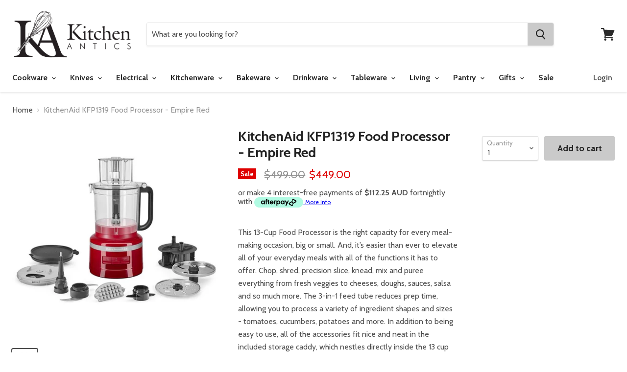

--- FILE ---
content_type: text/html; charset=utf-8
request_url: https://kitchenantics.com.au/products/kitchenaid-kfp1319-food-processor-empire-red-1
body_size: 38885
content:
<!doctype html>
<!--[if IE]><html class="no-js no-touch ie9" lang="en"><![endif]-->
<!--[if !IE]><!--><html class="no-js no-touch" lang="en"><!--<![endif]-->
  <head>
<!-- Preconnect to Shopify CDN and font hosts -->
<link rel="preconnect" href="https://cdn.shopify.com">
<link rel="preconnect" href="https://fonts.googleapis.com">
<link rel="preconnect" href="https://fonts.gstatic.com" crossorigin>
<link rel="dns-prefetch" href="https://cdn.shopify.com">
<link rel="dns-prefetch" href="https://fonts.googleapis.com">
<!-- Preload New Homepage Banner -->
<link rel="preload" 
      as="image" 
      href="https://kitchenantics.com.au/cdn/shop/files/IMG_6886_1800x1000_crop_center.jpg?v=1767591688" 
      fetchpriority="high" 
      type="image/jpeg" 
      imagesrcset="https://kitchenantics.com.au/cdn/shop/files/IMG_6886_1800x1000_crop_center.jpg?v=1767591688"
      imagesizes="100vw">
<script>
document.addEventListener("DOMContentLoaded", function() {
  var imgs = document.querySelectorAll("img");
  imgs.forEach(function(img) {
    if (!img.hasAttribute("loading")) {
      img.setAttribute("loading", "lazy");
    }
  });
});
window.addEventListener("load", function() {
  var deferScripts = document.querySelectorAll('script[data-defer]');
  deferScripts.forEach(function(script) {
    var newScript = document.createElement("script");
    newScript.src = script.src;
    newScript.async = true;
    script.parentNode.replaceChild(newScript, script);
  });
});
</script>

<script type="application/ld+json">
{
  "@context": "https://schema.org",
  "@graph": [
    {
      "@type": "Organization",
      "name": "Kitchen Antics",
      "url": "https://kitchenantics.com.au",
      "foundingDate": "1997",
      "description": "Kitchen Antics, a Wagga Wagga kitchen shop, features world-famous kitchen brands such as Scanpan, Global, Chasseur, KitchenAid, Maxwell & Williams, and Essteele. We also offer exquisite giftware and locally sourced Riverina products. Browse our online kitchenware shop."
    },
    {
      "@type": "AboutPage",
      "url": "https://kitchenantics.com.au/pages/about",
      "name": "About Kitchen Antics",
      "description": "Your kitchen is the heart of your home. At Kitchen Antics, we focus on quality and service, offering a carefully selected range of cookware, glassware, and more to enhance your space."
    }
  ]
}
</script>
<script type="application/ld+json">
{
  "@context": "http://schema.org",
  "@type": "Store",
  "name": "Kitchen Antics",
  "url": "https://kitchenantics.com.au/",
  "logo": "https://kitchenantics.com.au/cdn/shop/files/Web_LogoRR-01_625x250.png?v=1613517343",
  "description": "Kitchen Antics offers premium kitchenware, cookware, and gifts in Wagga Wagga. Online kitchen shop featuring cookware, bakeware and more! Shop online or vist our Wagga Wagga kitchen shop.",
  "address": {
    "@type": "PostalAddress",
    "streetAddress": "Shop 59 The Marketplace, 87 Baylis Street",
    "addressLocality": "Wagga Wagga",
    "addressRegion": "NSW",
    "postalCode": "2650",
    "addressCountry": "AU"
  },
  "telephone": "02 69317767",
  "openingHours": [
    "Mo-Fr 09:00-17:30",
    "Th 09:00-19:00",
    "Sa 09:00-16:30",
    "Su 10:00-16:00",
    "PublicHolidays 10:00-16:00"
  ],
  "paymentAccepted": ["Cash", "Credit Card", "Afterpay"],
  "priceRange": "$$",
  "aggregateRating": {
    "@type": "AggregateRating",
    "ratingValue": "5",
    "reviewCount": "89"
  },
  "sameAs": [
    "https://www.facebook.com/kitchenanticsau",
    "https://www.instagram.com/kitchenanticsau"
  ],
  "potentialAction": {
    "@type": "SearchAction",
    "target": "https://kitchenantics.com.au/search?q={search_term_string}",
    "query-input": "required name=search_term_string"
  },
  "offers": [
    {
      "@type": "Offer",
      "itemOffered": {
        "@type": "Product",
        "name": "Victorinox Steak Knife 11cm - Black",
        "image": "https://kitchenantics.com.au/path/to/victorinox-steak-knife.jpg",
        "offers": {
          "@type": "Offer",
          "priceCurrency": "AUD",
          "price": "8.95",
          "itemCondition": "http://schema.org/NewCondition",
          "availability": "http://schema.org/InStock"
        }
      }
    },
    {
      "@type": "Offer",
      "itemOffered": {
        "@type": "Product",
        "name": "Pyrolux Ignite Chef's Pan 30cm",
        "image": "https://kitchenantics.com.au/path/to/pyrolux-chef-pan.jpg",
        "offers": {
          "@type": "Offer",
          "priceCurrency": "AUD",
          "price": "110.00",
          "itemCondition": "http://schema.org/NewCondition",
          "availability": "http://schema.org/InStock"
        }
      }
    },
    {
      "@type": "Offer",
      "itemOffered": {
        "@type": "Product",
        "name": "Global Ikasu 'V' 5pc Knife Block Set",
        "image": "https://kitchenantics.com.au/path/to/global-knife-set.jpg",
        "offers": {
          "@type": "Offer",
          "priceCurrency": "AUD",
          "price": "329.00",
          "itemCondition": "http://schema.org/NewCondition",
          "availability": "http://schema.org/InStock"
        }
      }
    },
    {
      "@type": "Offer",
      "itemOffered": {
        "@type": "Product",
        "name": "Mundial Kitchen Shears",
        "image": "https://kitchenantics.com.au/path/to/mundial-kitchen-shears.jpg",
        "offers": {
          "@type": "Offer",
          "priceCurrency": "AUD",
          "price": "19.95",
          "itemCondition": "http://schema.org/NewCondition",
          "availability": "http://schema.org/InStock"
        }
      }
    }
  ],
  "hasOfferCatalog": {
    "@type": "OfferCatalog",
    "name": "Product Categories",
    "itemListElement": [
      {
        "@type": "OfferCatalog",
        "name": "Cookware",
        "itemListElement": [
          { "@type": "Offer", "name": "Stainless Steel Cookware" },
          { "@type": "Offer", "name": "Non Stick Cookware" },
          { "@type": "Offer", "name": "Induction Cookware" },
          { "@type": "Offer", "name": "Cast Iron Cookware" },
          { "@type": "Offer", "name": "Chef & Saute Pans" },
          { "@type": "Offer", "name": "Frypans & Skillets" }
        ]
      },
      {
        "@type": "OfferCatalog",
        "name": "Knives",
        "itemListElement": [
          { "@type": "Offer", "name": "Knife Sets & Blocks" },
          { "@type": "Offer", "name": "Knife Sharpeners" },
          { "@type": "Offer", "name": "Kid Safe Knives" },
          { "@type": "Offer", "name": "Boning & Filleting Knives" },
          { "@type": "Offer", "name": "Carving Knives & Forks" },
          { "@type": "Offer", "name": "Cooks & Chefs Knives" }
        ]
      },
      {
        "@type": "OfferCatalog",
        "name": "Electrical",
        "itemListElement": [
          { "@type": "Offer", "name": "Stand Mixers" },
          { "@type": "Offer", "name": "Stand Mixer Attachments" },
          { "@type": "Offer", "name": "Thermo Cookers" },
          { "@type": "Offer", "name": "Hand Mixers" },
          { "@type": "Offer", "name": "Food Processors" },
          { "@type": "Offer", "name": "Blenders" }
        ]
      },
      {
        "@type": "OfferCatalog",
        "name": "Kitchenware",
        "itemListElement": [
          { "@type": "Offer", "name": "Kitchen Scales" },
          { "@type": "Offer", "name": "Chopping, Cutting & Mandolines" },
          { "@type": "Offer", "name": "Cooking Utensils" },
          { "@type": "Offer", "name": "Graters" },
          { "@type": "Offer", "name": "Cool Gadgets" },
          { "@type": "Offer", "name": "Measuring" }
        ]
      },
      {
        "@type": "OfferCatalog",
        "name": "Bakeware",
        "itemListElement": [
          { "@type": "Offer", "name": "Baking Accessories" },
          { "@type": "Offer", "name": "Measuring" },
          { "@type": "Offer", "name": "Cake Tins" },
          { "@type": "Offer", "name": "Cooling Trays" },
          { "@type": "Offer", "name": "Fondant" },
          { "@type": "Offer", "name": "Fondant Accessories" }
        ]
      },
      {
        "@type": "OfferCatalog",
        "name": "Tableware",
        "itemListElement": [
          { "@type": "Offer", "name": "Dinnerware" },
          { "@type": "Offer", "name": "Boxed Dinner Sets" },
          { "@type": "Offer", "name": "Boxed Cutlery Sets" },
          { "@type": "Offer", "name": "Mugs" },
          { "@type": "Offer", "name": "Cheese Knives & Boards" },
          { "@type": "Offer", "name": "Maxwell & Williams" }
        ]
      }
    ]
  }
}
</script>
    <meta charset="utf-8">
    <meta http-equiv="x-ua-compatible" content="IE=edge">
    <title>KitchenAid KFP1319 Food Processor - Empire Red — Kitchen Antics</title>


  <meta name="description" content="This 13-Cup Food Processor is the right capacity for every meal-making occasion, big or small. And, it’s easier than ever to elevate all of your everyday meals with all of the functions it has to offer. Chop, shred, precision slice, knead, mix and puree everything from fresh veggies to cheeses, doughs, sauces, salsa an">


    
  <link rel="shortcut icon" href="//kitchenantics.com.au/cdn/shop/files/Web_Logo-02_32x32.png?v=1613514131" type="image/png">


    <link rel="dns-prefetch" href="//fonts.googleapis.com">

    <link rel="canonical" href="https://kitchenantics.com.au/products/kitchenaid-kfp1319-food-processor-empire-red-1">
    <meta name="viewport" content="width=device-width">

    
<meta property="og:site_name" content="Kitchen Antics">
<meta property="og:url" content="https://kitchenantics.com.au/products/kitchenaid-kfp1319-food-processor-empire-red-1">
<meta property="og:title" content="KitchenAid KFP1319 Food Processor - Empire Red">
<meta property="og:type" content="product">
<meta property="og:description" content="This 13-Cup Food Processor is the right capacity for every meal-making occasion, big or small. And, it’s easier than ever to elevate all of your everyday meals with all of the functions it has to offer. Chop, shred, precision slice, knead, mix and puree everything from fresh veggies to cheeses, doughs, sauces, salsa an"><meta property="og:price:amount" content="449.00">
  <meta property="og:price:currency" content="AUD"><meta property="og:image" content="http://kitchenantics.com.au/cdn/shop/files/883049616551_1_1024x1024.jpg?v=1759908850">
<meta property="og:image:secure_url" content="https://kitchenantics.com.au/cdn/shop/files/883049616551_1_1024x1024.jpg?v=1759908850">



  <meta name="twitter:card" content="summary">

<meta name="twitter:title" content="KitchenAid KFP1319 Food Processor - Empire Red">
<meta name="twitter:description" content="This 13-Cup Food Processor is the right capacity for every meal-making occasion, big or small. And, it’s easier than ever to elevate all of your everyday meals with all of the functions it has to offer. Chop, shred, precision slice, knead, mix and puree everything from fresh veggies to cheeses, doughs, sauces, salsa an">
<meta name="twitter:image" content="https://kitchenantics.com.au/cdn/shop/files/883049616551_1_600x600.jpg?v=1759908850">
    <meta name="twitter:image:width" content="600">
    <meta name="twitter:image:height" content="600">

    <script>window.performance && window.performance.mark && window.performance.mark('shopify.content_for_header.start');</script><meta name="google-site-verification" content="U2MiRbabJfiY5FxmMRC7n3za1MgcE5hPh7C-vjTk8DA">
<meta id="shopify-digital-wallet" name="shopify-digital-wallet" content="/1443495987/digital_wallets/dialog">
<meta name="shopify-checkout-api-token" content="ec61331dc45fcb69c298c057b632a783">
<meta id="in-context-paypal-metadata" data-shop-id="1443495987" data-venmo-supported="false" data-environment="production" data-locale="en_US" data-paypal-v4="true" data-currency="AUD">
<link rel="alternate" type="application/json+oembed" href="https://kitchenantics.com.au/products/kitchenaid-kfp1319-food-processor-empire-red-1.oembed">
<script async="async" src="/checkouts/internal/preloads.js?locale=en-AU"></script>
<link rel="preconnect" href="https://shop.app" crossorigin="anonymous">
<script async="async" src="https://shop.app/checkouts/internal/preloads.js?locale=en-AU&shop_id=1443495987" crossorigin="anonymous"></script>
<script id="apple-pay-shop-capabilities" type="application/json">{"shopId":1443495987,"countryCode":"AU","currencyCode":"AUD","merchantCapabilities":["supports3DS"],"merchantId":"gid:\/\/shopify\/Shop\/1443495987","merchantName":"Kitchen Antics","requiredBillingContactFields":["postalAddress","email","phone"],"requiredShippingContactFields":["postalAddress","email","phone"],"shippingType":"shipping","supportedNetworks":["visa","masterCard","amex","jcb"],"total":{"type":"pending","label":"Kitchen Antics","amount":"1.00"},"shopifyPaymentsEnabled":true,"supportsSubscriptions":true}</script>
<script id="shopify-features" type="application/json">{"accessToken":"ec61331dc45fcb69c298c057b632a783","betas":["rich-media-storefront-analytics"],"domain":"kitchenantics.com.au","predictiveSearch":true,"shopId":1443495987,"locale":"en"}</script>
<script>var Shopify = Shopify || {};
Shopify.shop = "kitchen-antics.myshopify.com";
Shopify.locale = "en";
Shopify.currency = {"active":"AUD","rate":"1.0"};
Shopify.country = "AU";
Shopify.theme = {"name":"Empire","id":13406109747,"schema_name":"Empire","schema_version":"2.2.0","theme_store_id":838,"role":"main"};
Shopify.theme.handle = "null";
Shopify.theme.style = {"id":null,"handle":null};
Shopify.cdnHost = "kitchenantics.com.au/cdn";
Shopify.routes = Shopify.routes || {};
Shopify.routes.root = "/";</script>
<script type="module">!function(o){(o.Shopify=o.Shopify||{}).modules=!0}(window);</script>
<script>!function(o){function n(){var o=[];function n(){o.push(Array.prototype.slice.apply(arguments))}return n.q=o,n}var t=o.Shopify=o.Shopify||{};t.loadFeatures=n(),t.autoloadFeatures=n()}(window);</script>
<script>
  window.ShopifyPay = window.ShopifyPay || {};
  window.ShopifyPay.apiHost = "shop.app\/pay";
  window.ShopifyPay.redirectState = null;
</script>
<script id="shop-js-analytics" type="application/json">{"pageType":"product"}</script>
<script defer="defer" async type="module" src="//kitchenantics.com.au/cdn/shopifycloud/shop-js/modules/v2/client.init-shop-cart-sync_BN7fPSNr.en.esm.js"></script>
<script defer="defer" async type="module" src="//kitchenantics.com.au/cdn/shopifycloud/shop-js/modules/v2/chunk.common_Cbph3Kss.esm.js"></script>
<script defer="defer" async type="module" src="//kitchenantics.com.au/cdn/shopifycloud/shop-js/modules/v2/chunk.modal_DKumMAJ1.esm.js"></script>
<script type="module">
  await import("//kitchenantics.com.au/cdn/shopifycloud/shop-js/modules/v2/client.init-shop-cart-sync_BN7fPSNr.en.esm.js");
await import("//kitchenantics.com.au/cdn/shopifycloud/shop-js/modules/v2/chunk.common_Cbph3Kss.esm.js");
await import("//kitchenantics.com.au/cdn/shopifycloud/shop-js/modules/v2/chunk.modal_DKumMAJ1.esm.js");

  window.Shopify.SignInWithShop?.initShopCartSync?.({"fedCMEnabled":true,"windoidEnabled":true});

</script>
<script>
  window.Shopify = window.Shopify || {};
  if (!window.Shopify.featureAssets) window.Shopify.featureAssets = {};
  window.Shopify.featureAssets['shop-js'] = {"shop-cart-sync":["modules/v2/client.shop-cart-sync_CJVUk8Jm.en.esm.js","modules/v2/chunk.common_Cbph3Kss.esm.js","modules/v2/chunk.modal_DKumMAJ1.esm.js"],"init-fed-cm":["modules/v2/client.init-fed-cm_7Fvt41F4.en.esm.js","modules/v2/chunk.common_Cbph3Kss.esm.js","modules/v2/chunk.modal_DKumMAJ1.esm.js"],"init-shop-email-lookup-coordinator":["modules/v2/client.init-shop-email-lookup-coordinator_Cc088_bR.en.esm.js","modules/v2/chunk.common_Cbph3Kss.esm.js","modules/v2/chunk.modal_DKumMAJ1.esm.js"],"init-windoid":["modules/v2/client.init-windoid_hPopwJRj.en.esm.js","modules/v2/chunk.common_Cbph3Kss.esm.js","modules/v2/chunk.modal_DKumMAJ1.esm.js"],"shop-button":["modules/v2/client.shop-button_B0jaPSNF.en.esm.js","modules/v2/chunk.common_Cbph3Kss.esm.js","modules/v2/chunk.modal_DKumMAJ1.esm.js"],"shop-cash-offers":["modules/v2/client.shop-cash-offers_DPIskqss.en.esm.js","modules/v2/chunk.common_Cbph3Kss.esm.js","modules/v2/chunk.modal_DKumMAJ1.esm.js"],"shop-toast-manager":["modules/v2/client.shop-toast-manager_CK7RT69O.en.esm.js","modules/v2/chunk.common_Cbph3Kss.esm.js","modules/v2/chunk.modal_DKumMAJ1.esm.js"],"init-shop-cart-sync":["modules/v2/client.init-shop-cart-sync_BN7fPSNr.en.esm.js","modules/v2/chunk.common_Cbph3Kss.esm.js","modules/v2/chunk.modal_DKumMAJ1.esm.js"],"init-customer-accounts-sign-up":["modules/v2/client.init-customer-accounts-sign-up_CfPf4CXf.en.esm.js","modules/v2/client.shop-login-button_DeIztwXF.en.esm.js","modules/v2/chunk.common_Cbph3Kss.esm.js","modules/v2/chunk.modal_DKumMAJ1.esm.js"],"pay-button":["modules/v2/client.pay-button_CgIwFSYN.en.esm.js","modules/v2/chunk.common_Cbph3Kss.esm.js","modules/v2/chunk.modal_DKumMAJ1.esm.js"],"init-customer-accounts":["modules/v2/client.init-customer-accounts_DQ3x16JI.en.esm.js","modules/v2/client.shop-login-button_DeIztwXF.en.esm.js","modules/v2/chunk.common_Cbph3Kss.esm.js","modules/v2/chunk.modal_DKumMAJ1.esm.js"],"avatar":["modules/v2/client.avatar_BTnouDA3.en.esm.js"],"init-shop-for-new-customer-accounts":["modules/v2/client.init-shop-for-new-customer-accounts_CsZy_esa.en.esm.js","modules/v2/client.shop-login-button_DeIztwXF.en.esm.js","modules/v2/chunk.common_Cbph3Kss.esm.js","modules/v2/chunk.modal_DKumMAJ1.esm.js"],"shop-follow-button":["modules/v2/client.shop-follow-button_BRMJjgGd.en.esm.js","modules/v2/chunk.common_Cbph3Kss.esm.js","modules/v2/chunk.modal_DKumMAJ1.esm.js"],"checkout-modal":["modules/v2/client.checkout-modal_B9Drz_yf.en.esm.js","modules/v2/chunk.common_Cbph3Kss.esm.js","modules/v2/chunk.modal_DKumMAJ1.esm.js"],"shop-login-button":["modules/v2/client.shop-login-button_DeIztwXF.en.esm.js","modules/v2/chunk.common_Cbph3Kss.esm.js","modules/v2/chunk.modal_DKumMAJ1.esm.js"],"lead-capture":["modules/v2/client.lead-capture_DXYzFM3R.en.esm.js","modules/v2/chunk.common_Cbph3Kss.esm.js","modules/v2/chunk.modal_DKumMAJ1.esm.js"],"shop-login":["modules/v2/client.shop-login_CA5pJqmO.en.esm.js","modules/v2/chunk.common_Cbph3Kss.esm.js","modules/v2/chunk.modal_DKumMAJ1.esm.js"],"payment-terms":["modules/v2/client.payment-terms_BxzfvcZJ.en.esm.js","modules/v2/chunk.common_Cbph3Kss.esm.js","modules/v2/chunk.modal_DKumMAJ1.esm.js"]};
</script>
<script>(function() {
  var isLoaded = false;
  function asyncLoad() {
    if (isLoaded) return;
    isLoaded = true;
    var urls = ["https:\/\/chimpstatic.com\/mcjs-connected\/js\/users\/107497e4f6adbbe427d395cad\/b3a82f6d6ea7581e19e3fbae1.js?shop=kitchen-antics.myshopify.com","https:\/\/chimpstatic.com\/mcjs-connected\/js\/users\/107497e4f6adbbe427d395cad\/7ea14887497f016eb2bc13a17.js?shop=kitchen-antics.myshopify.com","https:\/\/s3.amazonaws.com\/pixelpop\/usercontent\/scripts\/e9d62594-19c9-4057-b91c-7d6bbe2ce44c\/pixelpop.js?shop=kitchen-antics.myshopify.com","https:\/\/storage.nfcube.com\/instafeed-d348d89ed7fc13fcc2aa05347aeabc68.js?shop=kitchen-antics.myshopify.com","https:\/\/cdn.rebuyengine.com\/onsite\/js\/rebuy.js?shop=kitchen-antics.myshopify.com"];
    for (var i = 0; i < urls.length; i++) {
      var s = document.createElement('script');
      s.type = 'text/javascript';
      s.async = true;
      s.src = urls[i];
      var x = document.getElementsByTagName('script')[0];
      x.parentNode.insertBefore(s, x);
    }
  };
  if(window.attachEvent) {
    window.attachEvent('onload', asyncLoad);
  } else {
    window.addEventListener('load', asyncLoad, false);
  }
})();</script>
<script id="__st">var __st={"a":1443495987,"offset":39600,"reqid":"81a6f642-87ae-490d-9106-e738503e9611-1769742118","pageurl":"kitchenantics.com.au\/products\/kitchenaid-kfp1319-food-processor-empire-red-1","u":"9b877e131046","p":"product","rtyp":"product","rid":6604304351283};</script>
<script>window.ShopifyPaypalV4VisibilityTracking = true;</script>
<script id="captcha-bootstrap">!function(){'use strict';const t='contact',e='account',n='new_comment',o=[[t,t],['blogs',n],['comments',n],[t,'customer']],c=[[e,'customer_login'],[e,'guest_login'],[e,'recover_customer_password'],[e,'create_customer']],r=t=>t.map((([t,e])=>`form[action*='/${t}']:not([data-nocaptcha='true']) input[name='form_type'][value='${e}']`)).join(','),a=t=>()=>t?[...document.querySelectorAll(t)].map((t=>t.form)):[];function s(){const t=[...o],e=r(t);return a(e)}const i='password',u='form_key',d=['recaptcha-v3-token','g-recaptcha-response','h-captcha-response',i],f=()=>{try{return window.sessionStorage}catch{return}},m='__shopify_v',_=t=>t.elements[u];function p(t,e,n=!1){try{const o=window.sessionStorage,c=JSON.parse(o.getItem(e)),{data:r}=function(t){const{data:e,action:n}=t;return t[m]||n?{data:e,action:n}:{data:t,action:n}}(c);for(const[e,n]of Object.entries(r))t.elements[e]&&(t.elements[e].value=n);n&&o.removeItem(e)}catch(o){console.error('form repopulation failed',{error:o})}}const l='form_type',E='cptcha';function T(t){t.dataset[E]=!0}const w=window,h=w.document,L='Shopify',v='ce_forms',y='captcha';let A=!1;((t,e)=>{const n=(g='f06e6c50-85a8-45c8-87d0-21a2b65856fe',I='https://cdn.shopify.com/shopifycloud/storefront-forms-hcaptcha/ce_storefront_forms_captcha_hcaptcha.v1.5.2.iife.js',D={infoText:'Protected by hCaptcha',privacyText:'Privacy',termsText:'Terms'},(t,e,n)=>{const o=w[L][v],c=o.bindForm;if(c)return c(t,g,e,D).then(n);var r;o.q.push([[t,g,e,D],n]),r=I,A||(h.body.append(Object.assign(h.createElement('script'),{id:'captcha-provider',async:!0,src:r})),A=!0)});var g,I,D;w[L]=w[L]||{},w[L][v]=w[L][v]||{},w[L][v].q=[],w[L][y]=w[L][y]||{},w[L][y].protect=function(t,e){n(t,void 0,e),T(t)},Object.freeze(w[L][y]),function(t,e,n,w,h,L){const[v,y,A,g]=function(t,e,n){const i=e?o:[],u=t?c:[],d=[...i,...u],f=r(d),m=r(i),_=r(d.filter((([t,e])=>n.includes(e))));return[a(f),a(m),a(_),s()]}(w,h,L),I=t=>{const e=t.target;return e instanceof HTMLFormElement?e:e&&e.form},D=t=>v().includes(t);t.addEventListener('submit',(t=>{const e=I(t);if(!e)return;const n=D(e)&&!e.dataset.hcaptchaBound&&!e.dataset.recaptchaBound,o=_(e),c=g().includes(e)&&(!o||!o.value);(n||c)&&t.preventDefault(),c&&!n&&(function(t){try{if(!f())return;!function(t){const e=f();if(!e)return;const n=_(t);if(!n)return;const o=n.value;o&&e.removeItem(o)}(t);const e=Array.from(Array(32),(()=>Math.random().toString(36)[2])).join('');!function(t,e){_(t)||t.append(Object.assign(document.createElement('input'),{type:'hidden',name:u})),t.elements[u].value=e}(t,e),function(t,e){const n=f();if(!n)return;const o=[...t.querySelectorAll(`input[type='${i}']`)].map((({name:t})=>t)),c=[...d,...o],r={};for(const[a,s]of new FormData(t).entries())c.includes(a)||(r[a]=s);n.setItem(e,JSON.stringify({[m]:1,action:t.action,data:r}))}(t,e)}catch(e){console.error('failed to persist form',e)}}(e),e.submit())}));const S=(t,e)=>{t&&!t.dataset[E]&&(n(t,e.some((e=>e===t))),T(t))};for(const o of['focusin','change'])t.addEventListener(o,(t=>{const e=I(t);D(e)&&S(e,y())}));const B=e.get('form_key'),M=e.get(l),P=B&&M;t.addEventListener('DOMContentLoaded',(()=>{const t=y();if(P)for(const e of t)e.elements[l].value===M&&p(e,B);[...new Set([...A(),...v().filter((t=>'true'===t.dataset.shopifyCaptcha))])].forEach((e=>S(e,t)))}))}(h,new URLSearchParams(w.location.search),n,t,e,['guest_login'])})(!0,!0)}();</script>
<script integrity="sha256-4kQ18oKyAcykRKYeNunJcIwy7WH5gtpwJnB7kiuLZ1E=" data-source-attribution="shopify.loadfeatures" defer="defer" src="//kitchenantics.com.au/cdn/shopifycloud/storefront/assets/storefront/load_feature-a0a9edcb.js" crossorigin="anonymous"></script>
<script crossorigin="anonymous" defer="defer" src="//kitchenantics.com.au/cdn/shopifycloud/storefront/assets/shopify_pay/storefront-65b4c6d7.js?v=20250812"></script>
<script data-source-attribution="shopify.dynamic_checkout.dynamic.init">var Shopify=Shopify||{};Shopify.PaymentButton=Shopify.PaymentButton||{isStorefrontPortableWallets:!0,init:function(){window.Shopify.PaymentButton.init=function(){};var t=document.createElement("script");t.src="https://kitchenantics.com.au/cdn/shopifycloud/portable-wallets/latest/portable-wallets.en.js",t.type="module",document.head.appendChild(t)}};
</script>
<script data-source-attribution="shopify.dynamic_checkout.buyer_consent">
  function portableWalletsHideBuyerConsent(e){var t=document.getElementById("shopify-buyer-consent"),n=document.getElementById("shopify-subscription-policy-button");t&&n&&(t.classList.add("hidden"),t.setAttribute("aria-hidden","true"),n.removeEventListener("click",e))}function portableWalletsShowBuyerConsent(e){var t=document.getElementById("shopify-buyer-consent"),n=document.getElementById("shopify-subscription-policy-button");t&&n&&(t.classList.remove("hidden"),t.removeAttribute("aria-hidden"),n.addEventListener("click",e))}window.Shopify?.PaymentButton&&(window.Shopify.PaymentButton.hideBuyerConsent=portableWalletsHideBuyerConsent,window.Shopify.PaymentButton.showBuyerConsent=portableWalletsShowBuyerConsent);
</script>
<script data-source-attribution="shopify.dynamic_checkout.cart.bootstrap">document.addEventListener("DOMContentLoaded",(function(){function t(){return document.querySelector("shopify-accelerated-checkout-cart, shopify-accelerated-checkout")}if(t())Shopify.PaymentButton.init();else{new MutationObserver((function(e,n){t()&&(Shopify.PaymentButton.init(),n.disconnect())})).observe(document.body,{childList:!0,subtree:!0})}}));
</script>
<link id="shopify-accelerated-checkout-styles" rel="stylesheet" media="screen" href="https://kitchenantics.com.au/cdn/shopifycloud/portable-wallets/latest/accelerated-checkout-backwards-compat.css" crossorigin="anonymous">
<style id="shopify-accelerated-checkout-cart">
        #shopify-buyer-consent {
  margin-top: 1em;
  display: inline-block;
  width: 100%;
}

#shopify-buyer-consent.hidden {
  display: none;
}

#shopify-subscription-policy-button {
  background: none;
  border: none;
  padding: 0;
  text-decoration: underline;
  font-size: inherit;
  cursor: pointer;
}

#shopify-subscription-policy-button::before {
  box-shadow: none;
}

      </style>

<script>window.performance && window.performance.mark && window.performance.mark('shopify.content_for_header.end');</script>

    <script>
      document.documentElement.className=document.documentElement.className.replace(/\bno-js\b/,'js');
      if(window.Shopify&&window.Shopify.designMode)document.documentElement.className+=' in-theme-editor';
      if(('ontouchstart' in window)||window.DocumentTouch&&document instanceof DocumentTouch)document.documentElement.className=document.documentElement.className.replace(/\bno-touch\b/,'has-touch');
    </script>

        <link href="//fonts.googleapis.com/css?family=Cabin:400,400i,700,700i" rel="stylesheet" type="text/css" media="all" />


    <link href="//kitchenantics.com.au/cdn/shop/t/2/assets/theme.scss.css?v=152617544211105510041756274992" rel="stylesheet" type="text/css" media="all" />
    <meta name="google-site-verification" content="pHD7hCD_DLf60Gy_A8RgYiTa_od4CrWWzNPKhBvE_wo" />
  <meta name="google-site-verification" content="_mDxyrQO77B9huYCx4fkJ4scrgfKJiFL1myeOlWT_Jo" /><!-- BEGIN app block: shopify://apps/pumper-bundles/blocks/app-embed/0856870d-2aca-4b1e-a662-cf1797f61270 --><meta name="format-detection" content="telephone=no">

  

  

  
  



<!-- END app block --><!-- BEGIN app block: shopify://apps/instafeed/blocks/head-block/c447db20-095d-4a10-9725-b5977662c9d5 --><link rel="preconnect" href="https://cdn.nfcube.com/">
<link rel="preconnect" href="https://scontent.cdninstagram.com/">


  <script>
    document.addEventListener('DOMContentLoaded', function () {
      let instafeedScript = document.createElement('script');

      
        instafeedScript.src = 'https://storage.nfcube.com/instafeed-d348d89ed7fc13fcc2aa05347aeabc68.js';
      

      document.body.appendChild(instafeedScript);
    });
  </script>





<!-- END app block --><link href="https://monorail-edge.shopifysvc.com" rel="dns-prefetch">
<script>(function(){if ("sendBeacon" in navigator && "performance" in window) {try {var session_token_from_headers = performance.getEntriesByType('navigation')[0].serverTiming.find(x => x.name == '_s').description;} catch {var session_token_from_headers = undefined;}var session_cookie_matches = document.cookie.match(/_shopify_s=([^;]*)/);var session_token_from_cookie = session_cookie_matches && session_cookie_matches.length === 2 ? session_cookie_matches[1] : "";var session_token = session_token_from_headers || session_token_from_cookie || "";function handle_abandonment_event(e) {var entries = performance.getEntries().filter(function(entry) {return /monorail-edge.shopifysvc.com/.test(entry.name);});if (!window.abandonment_tracked && entries.length === 0) {window.abandonment_tracked = true;var currentMs = Date.now();var navigation_start = performance.timing.navigationStart;var payload = {shop_id: 1443495987,url: window.location.href,navigation_start,duration: currentMs - navigation_start,session_token,page_type: "product"};window.navigator.sendBeacon("https://monorail-edge.shopifysvc.com/v1/produce", JSON.stringify({schema_id: "online_store_buyer_site_abandonment/1.1",payload: payload,metadata: {event_created_at_ms: currentMs,event_sent_at_ms: currentMs}}));}}window.addEventListener('pagehide', handle_abandonment_event);}}());</script>
<script id="web-pixels-manager-setup">(function e(e,d,r,n,o){if(void 0===o&&(o={}),!Boolean(null===(a=null===(i=window.Shopify)||void 0===i?void 0:i.analytics)||void 0===a?void 0:a.replayQueue)){var i,a;window.Shopify=window.Shopify||{};var t=window.Shopify;t.analytics=t.analytics||{};var s=t.analytics;s.replayQueue=[],s.publish=function(e,d,r){return s.replayQueue.push([e,d,r]),!0};try{self.performance.mark("wpm:start")}catch(e){}var l=function(){var e={modern:/Edge?\/(1{2}[4-9]|1[2-9]\d|[2-9]\d{2}|\d{4,})\.\d+(\.\d+|)|Firefox\/(1{2}[4-9]|1[2-9]\d|[2-9]\d{2}|\d{4,})\.\d+(\.\d+|)|Chrom(ium|e)\/(9{2}|\d{3,})\.\d+(\.\d+|)|(Maci|X1{2}).+ Version\/(15\.\d+|(1[6-9]|[2-9]\d|\d{3,})\.\d+)([,.]\d+|)( \(\w+\)|)( Mobile\/\w+|) Safari\/|Chrome.+OPR\/(9{2}|\d{3,})\.\d+\.\d+|(CPU[ +]OS|iPhone[ +]OS|CPU[ +]iPhone|CPU IPhone OS|CPU iPad OS)[ +]+(15[._]\d+|(1[6-9]|[2-9]\d|\d{3,})[._]\d+)([._]\d+|)|Android:?[ /-](13[3-9]|1[4-9]\d|[2-9]\d{2}|\d{4,})(\.\d+|)(\.\d+|)|Android.+Firefox\/(13[5-9]|1[4-9]\d|[2-9]\d{2}|\d{4,})\.\d+(\.\d+|)|Android.+Chrom(ium|e)\/(13[3-9]|1[4-9]\d|[2-9]\d{2}|\d{4,})\.\d+(\.\d+|)|SamsungBrowser\/([2-9]\d|\d{3,})\.\d+/,legacy:/Edge?\/(1[6-9]|[2-9]\d|\d{3,})\.\d+(\.\d+|)|Firefox\/(5[4-9]|[6-9]\d|\d{3,})\.\d+(\.\d+|)|Chrom(ium|e)\/(5[1-9]|[6-9]\d|\d{3,})\.\d+(\.\d+|)([\d.]+$|.*Safari\/(?![\d.]+ Edge\/[\d.]+$))|(Maci|X1{2}).+ Version\/(10\.\d+|(1[1-9]|[2-9]\d|\d{3,})\.\d+)([,.]\d+|)( \(\w+\)|)( Mobile\/\w+|) Safari\/|Chrome.+OPR\/(3[89]|[4-9]\d|\d{3,})\.\d+\.\d+|(CPU[ +]OS|iPhone[ +]OS|CPU[ +]iPhone|CPU IPhone OS|CPU iPad OS)[ +]+(10[._]\d+|(1[1-9]|[2-9]\d|\d{3,})[._]\d+)([._]\d+|)|Android:?[ /-](13[3-9]|1[4-9]\d|[2-9]\d{2}|\d{4,})(\.\d+|)(\.\d+|)|Mobile Safari.+OPR\/([89]\d|\d{3,})\.\d+\.\d+|Android.+Firefox\/(13[5-9]|1[4-9]\d|[2-9]\d{2}|\d{4,})\.\d+(\.\d+|)|Android.+Chrom(ium|e)\/(13[3-9]|1[4-9]\d|[2-9]\d{2}|\d{4,})\.\d+(\.\d+|)|Android.+(UC? ?Browser|UCWEB|U3)[ /]?(15\.([5-9]|\d{2,})|(1[6-9]|[2-9]\d|\d{3,})\.\d+)\.\d+|SamsungBrowser\/(5\.\d+|([6-9]|\d{2,})\.\d+)|Android.+MQ{2}Browser\/(14(\.(9|\d{2,})|)|(1[5-9]|[2-9]\d|\d{3,})(\.\d+|))(\.\d+|)|K[Aa][Ii]OS\/(3\.\d+|([4-9]|\d{2,})\.\d+)(\.\d+|)/},d=e.modern,r=e.legacy,n=navigator.userAgent;return n.match(d)?"modern":n.match(r)?"legacy":"unknown"}(),u="modern"===l?"modern":"legacy",c=(null!=n?n:{modern:"",legacy:""})[u],f=function(e){return[e.baseUrl,"/wpm","/b",e.hashVersion,"modern"===e.buildTarget?"m":"l",".js"].join("")}({baseUrl:d,hashVersion:r,buildTarget:u}),m=function(e){var d=e.version,r=e.bundleTarget,n=e.surface,o=e.pageUrl,i=e.monorailEndpoint;return{emit:function(e){var a=e.status,t=e.errorMsg,s=(new Date).getTime(),l=JSON.stringify({metadata:{event_sent_at_ms:s},events:[{schema_id:"web_pixels_manager_load/3.1",payload:{version:d,bundle_target:r,page_url:o,status:a,surface:n,error_msg:t},metadata:{event_created_at_ms:s}}]});if(!i)return console&&console.warn&&console.warn("[Web Pixels Manager] No Monorail endpoint provided, skipping logging."),!1;try{return self.navigator.sendBeacon.bind(self.navigator)(i,l)}catch(e){}var u=new XMLHttpRequest;try{return u.open("POST",i,!0),u.setRequestHeader("Content-Type","text/plain"),u.send(l),!0}catch(e){return console&&console.warn&&console.warn("[Web Pixels Manager] Got an unhandled error while logging to Monorail."),!1}}}}({version:r,bundleTarget:l,surface:e.surface,pageUrl:self.location.href,monorailEndpoint:e.monorailEndpoint});try{o.browserTarget=l,function(e){var d=e.src,r=e.async,n=void 0===r||r,o=e.onload,i=e.onerror,a=e.sri,t=e.scriptDataAttributes,s=void 0===t?{}:t,l=document.createElement("script"),u=document.querySelector("head"),c=document.querySelector("body");if(l.async=n,l.src=d,a&&(l.integrity=a,l.crossOrigin="anonymous"),s)for(var f in s)if(Object.prototype.hasOwnProperty.call(s,f))try{l.dataset[f]=s[f]}catch(e){}if(o&&l.addEventListener("load",o),i&&l.addEventListener("error",i),u)u.appendChild(l);else{if(!c)throw new Error("Did not find a head or body element to append the script");c.appendChild(l)}}({src:f,async:!0,onload:function(){if(!function(){var e,d;return Boolean(null===(d=null===(e=window.Shopify)||void 0===e?void 0:e.analytics)||void 0===d?void 0:d.initialized)}()){var d=window.webPixelsManager.init(e)||void 0;if(d){var r=window.Shopify.analytics;r.replayQueue.forEach((function(e){var r=e[0],n=e[1],o=e[2];d.publishCustomEvent(r,n,o)})),r.replayQueue=[],r.publish=d.publishCustomEvent,r.visitor=d.visitor,r.initialized=!0}}},onerror:function(){return m.emit({status:"failed",errorMsg:"".concat(f," has failed to load")})},sri:function(e){var d=/^sha384-[A-Za-z0-9+/=]+$/;return"string"==typeof e&&d.test(e)}(c)?c:"",scriptDataAttributes:o}),m.emit({status:"loading"})}catch(e){m.emit({status:"failed",errorMsg:(null==e?void 0:e.message)||"Unknown error"})}}})({shopId: 1443495987,storefrontBaseUrl: "https://kitchenantics.com.au",extensionsBaseUrl: "https://extensions.shopifycdn.com/cdn/shopifycloud/web-pixels-manager",monorailEndpoint: "https://monorail-edge.shopifysvc.com/unstable/produce_batch",surface: "storefront-renderer",enabledBetaFlags: ["2dca8a86"],webPixelsConfigList: [{"id":"735772951","configuration":"{\"config\":\"{\\\"pixel_id\\\":\\\"G-QCXRS7JYJN\\\",\\\"target_country\\\":\\\"AU\\\",\\\"gtag_events\\\":[{\\\"type\\\":\\\"search\\\",\\\"action_label\\\":[\\\"G-QCXRS7JYJN\\\",\\\"AW-792771488\\\/dV7aCNvzj-gBEKD3gvoC\\\"]},{\\\"type\\\":\\\"begin_checkout\\\",\\\"action_label\\\":[\\\"G-QCXRS7JYJN\\\",\\\"AW-792771488\\\/0t_SCNjzj-gBEKD3gvoC\\\"]},{\\\"type\\\":\\\"view_item\\\",\\\"action_label\\\":[\\\"G-QCXRS7JYJN\\\",\\\"AW-792771488\\\/dPC2CNLzj-gBEKD3gvoC\\\",\\\"MC-TSV6YWKFLT\\\"]},{\\\"type\\\":\\\"purchase\\\",\\\"action_label\\\":[\\\"G-QCXRS7JYJN\\\",\\\"AW-792771488\\\/WxmPCM_zj-gBEKD3gvoC\\\",\\\"MC-TSV6YWKFLT\\\"]},{\\\"type\\\":\\\"page_view\\\",\\\"action_label\\\":[\\\"G-QCXRS7JYJN\\\",\\\"AW-792771488\\\/PP64CMzzj-gBEKD3gvoC\\\",\\\"MC-TSV6YWKFLT\\\"]},{\\\"type\\\":\\\"add_payment_info\\\",\\\"action_label\\\":[\\\"G-QCXRS7JYJN\\\",\\\"AW-792771488\\\/XMjnCN7zj-gBEKD3gvoC\\\"]},{\\\"type\\\":\\\"add_to_cart\\\",\\\"action_label\\\":[\\\"G-QCXRS7JYJN\\\",\\\"AW-792771488\\\/qp58CNXzj-gBEKD3gvoC\\\"]}],\\\"enable_monitoring_mode\\\":false}\"}","eventPayloadVersion":"v1","runtimeContext":"OPEN","scriptVersion":"b2a88bafab3e21179ed38636efcd8a93","type":"APP","apiClientId":1780363,"privacyPurposes":[],"dataSharingAdjustments":{"protectedCustomerApprovalScopes":["read_customer_address","read_customer_email","read_customer_name","read_customer_personal_data","read_customer_phone"]}},{"id":"130122007","eventPayloadVersion":"v1","runtimeContext":"LAX","scriptVersion":"1","type":"CUSTOM","privacyPurposes":["MARKETING"],"name":"Meta pixel (migrated)"},{"id":"shopify-app-pixel","configuration":"{}","eventPayloadVersion":"v1","runtimeContext":"STRICT","scriptVersion":"0450","apiClientId":"shopify-pixel","type":"APP","privacyPurposes":["ANALYTICS","MARKETING"]},{"id":"shopify-custom-pixel","eventPayloadVersion":"v1","runtimeContext":"LAX","scriptVersion":"0450","apiClientId":"shopify-pixel","type":"CUSTOM","privacyPurposes":["ANALYTICS","MARKETING"]}],isMerchantRequest: false,initData: {"shop":{"name":"Kitchen Antics","paymentSettings":{"currencyCode":"AUD"},"myshopifyDomain":"kitchen-antics.myshopify.com","countryCode":"AU","storefrontUrl":"https:\/\/kitchenantics.com.au"},"customer":null,"cart":null,"checkout":null,"productVariants":[{"price":{"amount":449.0,"currencyCode":"AUD"},"product":{"title":"KitchenAid KFP1319 Food Processor - Empire Red","vendor":"Kitchen Antics","id":"6604304351283","untranslatedTitle":"KitchenAid KFP1319 Food Processor - Empire Red","url":"\/products\/kitchenaid-kfp1319-food-processor-empire-red-1","type":""},"id":"39533430931507","image":{"src":"\/\/kitchenantics.com.au\/cdn\/shop\/files\/883049616551_1.jpg?v=1759908850"},"sku":"883049616551","title":"Default Title","untranslatedTitle":"Default Title"}],"purchasingCompany":null},},"https://kitchenantics.com.au/cdn","1d2a099fw23dfb22ep557258f5m7a2edbae",{"modern":"","legacy":""},{"shopId":"1443495987","storefrontBaseUrl":"https:\/\/kitchenantics.com.au","extensionBaseUrl":"https:\/\/extensions.shopifycdn.com\/cdn\/shopifycloud\/web-pixels-manager","surface":"storefront-renderer","enabledBetaFlags":"[\"2dca8a86\"]","isMerchantRequest":"false","hashVersion":"1d2a099fw23dfb22ep557258f5m7a2edbae","publish":"custom","events":"[[\"page_viewed\",{}],[\"product_viewed\",{\"productVariant\":{\"price\":{\"amount\":449.0,\"currencyCode\":\"AUD\"},\"product\":{\"title\":\"KitchenAid KFP1319 Food Processor - Empire Red\",\"vendor\":\"Kitchen Antics\",\"id\":\"6604304351283\",\"untranslatedTitle\":\"KitchenAid KFP1319 Food Processor - Empire Red\",\"url\":\"\/products\/kitchenaid-kfp1319-food-processor-empire-red-1\",\"type\":\"\"},\"id\":\"39533430931507\",\"image\":{\"src\":\"\/\/kitchenantics.com.au\/cdn\/shop\/files\/883049616551_1.jpg?v=1759908850\"},\"sku\":\"883049616551\",\"title\":\"Default Title\",\"untranslatedTitle\":\"Default Title\"}}]]"});</script><script>
  window.ShopifyAnalytics = window.ShopifyAnalytics || {};
  window.ShopifyAnalytics.meta = window.ShopifyAnalytics.meta || {};
  window.ShopifyAnalytics.meta.currency = 'AUD';
  var meta = {"product":{"id":6604304351283,"gid":"gid:\/\/shopify\/Product\/6604304351283","vendor":"Kitchen Antics","type":"","handle":"kitchenaid-kfp1319-food-processor-empire-red-1","variants":[{"id":39533430931507,"price":44900,"name":"KitchenAid KFP1319 Food Processor - Empire Red","public_title":null,"sku":"883049616551"}],"remote":false},"page":{"pageType":"product","resourceType":"product","resourceId":6604304351283,"requestId":"81a6f642-87ae-490d-9106-e738503e9611-1769742118"}};
  for (var attr in meta) {
    window.ShopifyAnalytics.meta[attr] = meta[attr];
  }
</script>
<script class="analytics">
  (function () {
    var customDocumentWrite = function(content) {
      var jquery = null;

      if (window.jQuery) {
        jquery = window.jQuery;
      } else if (window.Checkout && window.Checkout.$) {
        jquery = window.Checkout.$;
      }

      if (jquery) {
        jquery('body').append(content);
      }
    };

    var hasLoggedConversion = function(token) {
      if (token) {
        return document.cookie.indexOf('loggedConversion=' + token) !== -1;
      }
      return false;
    }

    var setCookieIfConversion = function(token) {
      if (token) {
        var twoMonthsFromNow = new Date(Date.now());
        twoMonthsFromNow.setMonth(twoMonthsFromNow.getMonth() + 2);

        document.cookie = 'loggedConversion=' + token + '; expires=' + twoMonthsFromNow;
      }
    }

    var trekkie = window.ShopifyAnalytics.lib = window.trekkie = window.trekkie || [];
    if (trekkie.integrations) {
      return;
    }
    trekkie.methods = [
      'identify',
      'page',
      'ready',
      'track',
      'trackForm',
      'trackLink'
    ];
    trekkie.factory = function(method) {
      return function() {
        var args = Array.prototype.slice.call(arguments);
        args.unshift(method);
        trekkie.push(args);
        return trekkie;
      };
    };
    for (var i = 0; i < trekkie.methods.length; i++) {
      var key = trekkie.methods[i];
      trekkie[key] = trekkie.factory(key);
    }
    trekkie.load = function(config) {
      trekkie.config = config || {};
      trekkie.config.initialDocumentCookie = document.cookie;
      var first = document.getElementsByTagName('script')[0];
      var script = document.createElement('script');
      script.type = 'text/javascript';
      script.onerror = function(e) {
        var scriptFallback = document.createElement('script');
        scriptFallback.type = 'text/javascript';
        scriptFallback.onerror = function(error) {
                var Monorail = {
      produce: function produce(monorailDomain, schemaId, payload) {
        var currentMs = new Date().getTime();
        var event = {
          schema_id: schemaId,
          payload: payload,
          metadata: {
            event_created_at_ms: currentMs,
            event_sent_at_ms: currentMs
          }
        };
        return Monorail.sendRequest("https://" + monorailDomain + "/v1/produce", JSON.stringify(event));
      },
      sendRequest: function sendRequest(endpointUrl, payload) {
        // Try the sendBeacon API
        if (window && window.navigator && typeof window.navigator.sendBeacon === 'function' && typeof window.Blob === 'function' && !Monorail.isIos12()) {
          var blobData = new window.Blob([payload], {
            type: 'text/plain'
          });

          if (window.navigator.sendBeacon(endpointUrl, blobData)) {
            return true;
          } // sendBeacon was not successful

        } // XHR beacon

        var xhr = new XMLHttpRequest();

        try {
          xhr.open('POST', endpointUrl);
          xhr.setRequestHeader('Content-Type', 'text/plain');
          xhr.send(payload);
        } catch (e) {
          console.log(e);
        }

        return false;
      },
      isIos12: function isIos12() {
        return window.navigator.userAgent.lastIndexOf('iPhone; CPU iPhone OS 12_') !== -1 || window.navigator.userAgent.lastIndexOf('iPad; CPU OS 12_') !== -1;
      }
    };
    Monorail.produce('monorail-edge.shopifysvc.com',
      'trekkie_storefront_load_errors/1.1',
      {shop_id: 1443495987,
      theme_id: 13406109747,
      app_name: "storefront",
      context_url: window.location.href,
      source_url: "//kitchenantics.com.au/cdn/s/trekkie.storefront.c59ea00e0474b293ae6629561379568a2d7c4bba.min.js"});

        };
        scriptFallback.async = true;
        scriptFallback.src = '//kitchenantics.com.au/cdn/s/trekkie.storefront.c59ea00e0474b293ae6629561379568a2d7c4bba.min.js';
        first.parentNode.insertBefore(scriptFallback, first);
      };
      script.async = true;
      script.src = '//kitchenantics.com.au/cdn/s/trekkie.storefront.c59ea00e0474b293ae6629561379568a2d7c4bba.min.js';
      first.parentNode.insertBefore(script, first);
    };
    trekkie.load(
      {"Trekkie":{"appName":"storefront","development":false,"defaultAttributes":{"shopId":1443495987,"isMerchantRequest":null,"themeId":13406109747,"themeCityHash":"1606449055817777772","contentLanguage":"en","currency":"AUD","eventMetadataId":"ef62a81c-935a-43f3-a74a-3cb83073227c"},"isServerSideCookieWritingEnabled":true,"monorailRegion":"shop_domain","enabledBetaFlags":["65f19447","b5387b81"]},"Session Attribution":{},"S2S":{"facebookCapiEnabled":false,"source":"trekkie-storefront-renderer","apiClientId":580111}}
    );

    var loaded = false;
    trekkie.ready(function() {
      if (loaded) return;
      loaded = true;

      window.ShopifyAnalytics.lib = window.trekkie;

      var originalDocumentWrite = document.write;
      document.write = customDocumentWrite;
      try { window.ShopifyAnalytics.merchantGoogleAnalytics.call(this); } catch(error) {};
      document.write = originalDocumentWrite;

      window.ShopifyAnalytics.lib.page(null,{"pageType":"product","resourceType":"product","resourceId":6604304351283,"requestId":"81a6f642-87ae-490d-9106-e738503e9611-1769742118","shopifyEmitted":true});

      var match = window.location.pathname.match(/checkouts\/(.+)\/(thank_you|post_purchase)/)
      var token = match? match[1]: undefined;
      if (!hasLoggedConversion(token)) {
        setCookieIfConversion(token);
        window.ShopifyAnalytics.lib.track("Viewed Product",{"currency":"AUD","variantId":39533430931507,"productId":6604304351283,"productGid":"gid:\/\/shopify\/Product\/6604304351283","name":"KitchenAid KFP1319 Food Processor - Empire Red","price":"449.00","sku":"883049616551","brand":"Kitchen Antics","variant":null,"category":"","nonInteraction":true,"remote":false},undefined,undefined,{"shopifyEmitted":true});
      window.ShopifyAnalytics.lib.track("monorail:\/\/trekkie_storefront_viewed_product\/1.1",{"currency":"AUD","variantId":39533430931507,"productId":6604304351283,"productGid":"gid:\/\/shopify\/Product\/6604304351283","name":"KitchenAid KFP1319 Food Processor - Empire Red","price":"449.00","sku":"883049616551","brand":"Kitchen Antics","variant":null,"category":"","nonInteraction":true,"remote":false,"referer":"https:\/\/kitchenantics.com.au\/products\/kitchenaid-kfp1319-food-processor-empire-red-1"});
      }
    });


        var eventsListenerScript = document.createElement('script');
        eventsListenerScript.async = true;
        eventsListenerScript.src = "//kitchenantics.com.au/cdn/shopifycloud/storefront/assets/shop_events_listener-3da45d37.js";
        document.getElementsByTagName('head')[0].appendChild(eventsListenerScript);

})();</script>
  <script>
  if (!window.ga || (window.ga && typeof window.ga !== 'function')) {
    window.ga = function ga() {
      (window.ga.q = window.ga.q || []).push(arguments);
      if (window.Shopify && window.Shopify.analytics && typeof window.Shopify.analytics.publish === 'function') {
        window.Shopify.analytics.publish("ga_stub_called", {}, {sendTo: "google_osp_migration"});
      }
      console.error("Shopify's Google Analytics stub called with:", Array.from(arguments), "\nSee https://help.shopify.com/manual/promoting-marketing/pixels/pixel-migration#google for more information.");
    };
    if (window.Shopify && window.Shopify.analytics && typeof window.Shopify.analytics.publish === 'function') {
      window.Shopify.analytics.publish("ga_stub_initialized", {}, {sendTo: "google_osp_migration"});
    }
  }
</script>
<script
  defer
  src="https://kitchenantics.com.au/cdn/shopifycloud/perf-kit/shopify-perf-kit-3.1.0.min.js"
  data-application="storefront-renderer"
  data-shop-id="1443495987"
  data-render-region="gcp-us-central1"
  data-page-type="product"
  data-theme-instance-id="13406109747"
  data-theme-name="Empire"
  data-theme-version="2.2.0"
  data-monorail-region="shop_domain"
  data-resource-timing-sampling-rate="10"
  data-shs="true"
  data-shs-beacon="true"
  data-shs-export-with-fetch="true"
  data-shs-logs-sample-rate="1"
  data-shs-beacon-endpoint="https://kitchenantics.com.au/api/collect"
></script>
</head>
  <body>
    <div id="shopify-section-static-header" class="shopify-section site-header-wrapper"><script
  type="application/json"
  data-section-id="static-header"
  data-section-type="static-header"
  data-section-data>
  {
    "settings": {
      "sticky_header": true,
      "live_search": {
        "enable": true,
        "enable_images": true,
        "enable_content": true,
        "money_format": "${{amount}}",
        "context": {
          "view_all_results": "View all results",
          "view_all_products": "View all products",
          "chevron": "\u003csvgaria-hidden=\"true\"focusable=\"false\"role=\"presentation\"xmlns=\"http:\/\/www.w3.org\/2000\/svg\"width=\"8\"height=\"6\"viewBox=\"0 0 8 6\"\u003e\u003cg fill=\"currentColor\" fill-rule=\"evenodd\"\u003e\u003cpolygon class=\"icon-chevron-down-left\" points=\"4 5.371 7.668 1.606 6.665 .629 4 3.365\"\/\u003e\u003cpolygon class=\"icon-chevron-down-right\" points=\"4 3.365 1.335 .629 1.335 .629 .332 1.606 4 5.371\"\/\u003e\u003c\/g\u003e\u003c\/svg\u003e",
          "content_results": {
            "title": "Pages \u0026amp; Posts",
            "no_results": "No results."
          },
          "no_results_products": {
            "title": "No products for “*terms*”.",
            "message": "Sorry, we couldn’t find any matches."
          }
        }
      }
    },
    "currency": {
      "enable": false,
      "shop_currency": "AUD",
      "default_currency": "AUD",
      "display_format": "money_format",
      "money_format": "${{amount}}",
      "money_format_no_currency": "${{amount}}",
      "money_format_currency": "${{amount}} AUD"
    }
  }
</script>

<style>
  .announcement-bar {
    color: #1e1e1e;
    background: #ffffff;
  }
</style>










<section
  class="site-header"
  data-site-header-main
  data-site-header-sticky>
  <div class="site-header-menu-toggle">
    <a class="site-header-menu-toggle--button" href="#" data-menu-toggle>
      <span class="toggle-icon--bar toggle-icon--bar-top"></span>
      <span class="toggle-icon--bar toggle-icon--bar-middle"></span>
      <span class="toggle-icon--bar toggle-icon--bar-bottom"></span>
      <span class="show-for-sr">Menu</span>
    </a>
  </div>

  <div
    class="
      site-header-main
      
    "
  >
    <div class="site-header-logo">
      <a
        class="site-logo"
        href="/">
        
          
          
          
          
          

          

          

  

  <img
    src="//kitchenantics.com.au/cdn/shop/files/Web_LogoRR-01_x250.png?v=1613517343"
    alt=""

    
      data-rimg
      srcset="//kitchenantics.com.au/cdn/shop/files/Web_LogoRR-01_625x250.png?v=1613517343 1x"
    

    class="site-logo-image"
    style="
            max-width: 250px;
            max-height: 100px;
          "
    
  >




        
      </a>
    </div>

    



<div class="site-header-search" data-live-search>
  <form
    class="site-header-search-form form-fields-inline"
    action="/search"
    method="get"
    data-live-search-form>
    <input type="hidden" name="type" value="article,page,product">
    <div class="form-field no-label">
      <input
        class="form-field-input site-header-search-form-field"
        type="text"
        name="q"
        aria-label="Search"
        placeholder="What are you looking for?"
        
        autocomplete="off"
        data-live-search-input>
      <button
        class="site-header-takeover-cancel"
        type="button"
        data-live-search-takeover-cancel>
        Cancel
      </button>

      <button
        class="site-header-search-button button-primary"
        type="button"
        aria-label="Search"
        data-live-search-submit
      >
        <span class="search-icon search-icon--inactive">
          <svg
  aria-hidden="true"
  focusable="false"
  role="presentation"
  xmlns="http://www.w3.org/2000/svg"
  width="20"
  height="21"
  viewBox="0 0 20 21"
>
  <path fill="currentColor" fill-rule="evenodd" d="M12.514 14.906a8.264 8.264 0 0 1-4.322 1.21C3.668 16.116 0 12.513 0 8.07 0 3.626 3.668.023 8.192.023c4.525 0 8.193 3.603 8.193 8.047 0 2.033-.769 3.89-2.035 5.307l4.999 5.552-1.775 1.597-5.06-5.62zm-4.322-.843c3.37 0 6.102-2.684 6.102-5.993 0-3.31-2.732-5.994-6.102-5.994S2.09 4.76 2.09 8.07c0 3.31 2.732 5.993 6.102 5.993z"/>
</svg>
        </span>
        <span class="search-icon search-icon--active">
          <svg
  aria-hidden="true"
  focusable="false"
  role="presentation"
  width="26"
  height="26"
  viewBox="0 0 26 26"
  xmlns="http://www.w3.org/2000/svg"
>
  <g fill-rule="nonzero" fill="currentColor">
    <path d="M13 26C5.82 26 0 20.18 0 13S5.82 0 13 0s13 5.82 13 13-5.82 13-13 13zm0-3.852a9.148 9.148 0 1 0 0-18.296 9.148 9.148 0 0 0 0 18.296z" opacity=".29"/><path d="M13 26c7.18 0 13-5.82 13-13a1.926 1.926 0 0 0-3.852 0A9.148 9.148 0 0 1 13 22.148 1.926 1.926 0 0 0 13 26z"/>
  </g>
</svg>
        </span>
      </button>
    </div>

    <div class="search-flydown" data-live-search-flydown>
      <div class="search-flydown--placeholder" data-live-search-placeholder>
        <div class="search-flydown--product-items">
          
            <a class="search-flydown--product search-flydown--product" href="#">
              
                <div class="search-flydown--product-image">
                  <svg class="placeholder--image placeholder--content-image" xmlns="http://www.w3.org/2000/svg" viewBox="0 0 525.5 525.5"><path d="M324.5 212.7H203c-1.6 0-2.8 1.3-2.8 2.8V308c0 1.6 1.3 2.8 2.8 2.8h121.6c1.6 0 2.8-1.3 2.8-2.8v-92.5c0-1.6-1.3-2.8-2.9-2.8zm1.1 95.3c0 .6-.5 1.1-1.1 1.1H203c-.6 0-1.1-.5-1.1-1.1v-92.5c0-.6.5-1.1 1.1-1.1h121.6c.6 0 1.1.5 1.1 1.1V308z"/><path d="M210.4 299.5H240v.1s.1 0 .2-.1h75.2v-76.2h-105v76.2zm1.8-7.2l20-20c1.6-1.6 3.8-2.5 6.1-2.5s4.5.9 6.1 2.5l1.5 1.5 16.8 16.8c-12.9 3.3-20.7 6.3-22.8 7.2h-27.7v-5.5zm101.5-10.1c-20.1 1.7-36.7 4.8-49.1 7.9l-16.9-16.9 26.3-26.3c1.6-1.6 3.8-2.5 6.1-2.5s4.5.9 6.1 2.5l27.5 27.5v7.8zm-68.9 15.5c9.7-3.5 33.9-10.9 68.9-13.8v13.8h-68.9zm68.9-72.7v46.8l-26.2-26.2c-1.9-1.9-4.5-3-7.3-3s-5.4 1.1-7.3 3l-26.3 26.3-.9-.9c-1.9-1.9-4.5-3-7.3-3s-5.4 1.1-7.3 3l-18.8 18.8V225h101.4z"/><path d="M232.8 254c4.6 0 8.3-3.7 8.3-8.3s-3.7-8.3-8.3-8.3-8.3 3.7-8.3 8.3 3.7 8.3 8.3 8.3zm0-14.9c3.6 0 6.6 2.9 6.6 6.6s-2.9 6.6-6.6 6.6-6.6-2.9-6.6-6.6 3-6.6 6.6-6.6z"/></svg>
                </div>
              

              <div class="search-flydown--product-text">
                <span class="search-flydown--product-title placeholder--content-text"></span>
                <span class="search-flydown--product-price placeholder--content-text"></span>
              </div>
            </a>
          
            <a class="search-flydown--product search-flydown--product" href="#">
              
                <div class="search-flydown--product-image">
                  <svg class="placeholder--image placeholder--content-image" xmlns="http://www.w3.org/2000/svg" viewBox="0 0 525.5 525.5"><path d="M324.5 212.7H203c-1.6 0-2.8 1.3-2.8 2.8V308c0 1.6 1.3 2.8 2.8 2.8h121.6c1.6 0 2.8-1.3 2.8-2.8v-92.5c0-1.6-1.3-2.8-2.9-2.8zm1.1 95.3c0 .6-.5 1.1-1.1 1.1H203c-.6 0-1.1-.5-1.1-1.1v-92.5c0-.6.5-1.1 1.1-1.1h121.6c.6 0 1.1.5 1.1 1.1V308z"/><path d="M210.4 299.5H240v.1s.1 0 .2-.1h75.2v-76.2h-105v76.2zm1.8-7.2l20-20c1.6-1.6 3.8-2.5 6.1-2.5s4.5.9 6.1 2.5l1.5 1.5 16.8 16.8c-12.9 3.3-20.7 6.3-22.8 7.2h-27.7v-5.5zm101.5-10.1c-20.1 1.7-36.7 4.8-49.1 7.9l-16.9-16.9 26.3-26.3c1.6-1.6 3.8-2.5 6.1-2.5s4.5.9 6.1 2.5l27.5 27.5v7.8zm-68.9 15.5c9.7-3.5 33.9-10.9 68.9-13.8v13.8h-68.9zm68.9-72.7v46.8l-26.2-26.2c-1.9-1.9-4.5-3-7.3-3s-5.4 1.1-7.3 3l-26.3 26.3-.9-.9c-1.9-1.9-4.5-3-7.3-3s-5.4 1.1-7.3 3l-18.8 18.8V225h101.4z"/><path d="M232.8 254c4.6 0 8.3-3.7 8.3-8.3s-3.7-8.3-8.3-8.3-8.3 3.7-8.3 8.3 3.7 8.3 8.3 8.3zm0-14.9c3.6 0 6.6 2.9 6.6 6.6s-2.9 6.6-6.6 6.6-6.6-2.9-6.6-6.6 3-6.6 6.6-6.6z"/></svg>
                </div>
              

              <div class="search-flydown--product-text">
                <span class="search-flydown--product-title placeholder--content-text"></span>
                <span class="search-flydown--product-price placeholder--content-text"></span>
              </div>
            </a>
          
            <a class="search-flydown--product search-flydown--product" href="#">
              
                <div class="search-flydown--product-image">
                  <svg class="placeholder--image placeholder--content-image" xmlns="http://www.w3.org/2000/svg" viewBox="0 0 525.5 525.5"><path d="M324.5 212.7H203c-1.6 0-2.8 1.3-2.8 2.8V308c0 1.6 1.3 2.8 2.8 2.8h121.6c1.6 0 2.8-1.3 2.8-2.8v-92.5c0-1.6-1.3-2.8-2.9-2.8zm1.1 95.3c0 .6-.5 1.1-1.1 1.1H203c-.6 0-1.1-.5-1.1-1.1v-92.5c0-.6.5-1.1 1.1-1.1h121.6c.6 0 1.1.5 1.1 1.1V308z"/><path d="M210.4 299.5H240v.1s.1 0 .2-.1h75.2v-76.2h-105v76.2zm1.8-7.2l20-20c1.6-1.6 3.8-2.5 6.1-2.5s4.5.9 6.1 2.5l1.5 1.5 16.8 16.8c-12.9 3.3-20.7 6.3-22.8 7.2h-27.7v-5.5zm101.5-10.1c-20.1 1.7-36.7 4.8-49.1 7.9l-16.9-16.9 26.3-26.3c1.6-1.6 3.8-2.5 6.1-2.5s4.5.9 6.1 2.5l27.5 27.5v7.8zm-68.9 15.5c9.7-3.5 33.9-10.9 68.9-13.8v13.8h-68.9zm68.9-72.7v46.8l-26.2-26.2c-1.9-1.9-4.5-3-7.3-3s-5.4 1.1-7.3 3l-26.3 26.3-.9-.9c-1.9-1.9-4.5-3-7.3-3s-5.4 1.1-7.3 3l-18.8 18.8V225h101.4z"/><path d="M232.8 254c4.6 0 8.3-3.7 8.3-8.3s-3.7-8.3-8.3-8.3-8.3 3.7-8.3 8.3 3.7 8.3 8.3 8.3zm0-14.9c3.6 0 6.6 2.9 6.6 6.6s-2.9 6.6-6.6 6.6-6.6-2.9-6.6-6.6 3-6.6 6.6-6.6z"/></svg>
                </div>
              

              <div class="search-flydown--product-text">
                <span class="search-flydown--product-title placeholder--content-text"></span>
                <span class="search-flydown--product-price placeholder--content-text"></span>
              </div>
            </a>
          
        </div>
      </div>

      <div class="search-flydown--results search-flydown--results--content-enabled" data-live-search-results></div>

      
    </div>
  </form>
</div>


    
  </div>

  <div class="site-header-cart">
    <a class="site-header-cart--button" href="/cart">
      <span
        class="site-header-cart--count "
        data-header-cart-count="">
      </span>

      <svg
  aria-hidden="true"
  focusable="false"
  role="presentation"
  width="28"
  height="26"
  viewBox="0 10 28 26"
  xmlns="http://www.w3.org/2000/svg"
>
  <path fill="currentColor" fill-rule="evenodd" d="M26.15 14.488L6.977 13.59l-.666-2.661C6.159 10.37 5.704 10 5.127 10H1.213C.547 10 0 10.558 0 11.238c0 .68.547 1.238 1.213 1.238h2.974l3.337 13.249-.82 3.465c-.092.371 0 .774.212 1.053.243.31.576.465.94.465H22.72c.667 0 1.214-.558 1.214-1.239 0-.68-.547-1.238-1.214-1.238H9.434l.333-1.423 12.135-.589c.455-.03.85-.31 1.032-.712l4.247-9.286c.181-.34.151-.774-.06-1.144-.212-.34-.577-.589-.97-.589zM22.297 36c-1.256 0-2.275-1.04-2.275-2.321 0-1.282 1.019-2.322 2.275-2.322s2.275 1.04 2.275 2.322c0 1.281-1.02 2.321-2.275 2.321zM10.92 33.679C10.92 34.96 9.9 36 8.646 36 7.39 36 6.37 34.96 6.37 33.679c0-1.282 1.019-2.322 2.275-2.322s2.275 1.04 2.275 2.322z"/>
</svg>
      <span class="show-for-sr">View cart</span>
    </a>
  </div>
</section><div class="site-navigation-wrapper
  
    site-navigation--has-actions
  
" data-site-navigation id="site-header-nav">
  <nav
    class="site-navigation"
    aria-label="Desktop navigation"
  >
    



<ul
  class="navmenu  navmenu-depth-1  "
  
  aria-label="Main menu"
>
  
    
    

    
    

    

    

    
<li
        class="navmenu-item        navmenu-item-parent        navmenu-id-cookware        navmenu-meganav-item-parent"
        data-navmenu-trigger
        data-navmenu-meganav-trigger
        
      >
        <a
          class="navmenu-link navmenu-link-parent "
          href="/"
          
            aria-haspopup="true"
            aria-expanded="false"
          
        >
          Cookware

          
            <span class="navmenu-icon navmenu-icon-depth-1">
              <svg
  aria-hidden="true"
  focusable="false"
  role="presentation"
  xmlns="http://www.w3.org/2000/svg"
  width="8"
  height="6"
  viewBox="0 0 8 6"
>
  <g fill="currentColor" fill-rule="evenodd">
    <polygon class="icon-chevron-down-left" points="4 5.371 7.668 1.606 6.665 .629 4 3.365"/>
    <polygon class="icon-chevron-down-right" points="4 3.365 1.335 .629 1.335 .629 .332 1.606 4 5.371"/>
  </g>
</svg>

            </span>
          
        </a>

        
<div class="navmenu-submenu            navmenu-meganav            navmenu-meganav--desktop" data-navmenu-submenu data-meganav-menu>
            <div class="meganav-inner">
              <div
                class="navmenu-meganav--scroller">
                
                

                
<ul class="navmenu  navmenu-depth-2  navmenu-meganav-items">
  
    

    
  
    

    
  
    

    
      
        
          












  <li
    class="
      navmenu-meganav--image-container
      navmenu-meganav--image-first
    "
  >
    
      

      

  
    <noscript data-rimg-noscript>
      <img
        src="//kitchenantics.com.au/cdn/shop/files/9313803193147_1_1100x820_406bdd43-4c63-430b-9780-27e9146150e4_800x.jpg?v=1613516495"
        alt=""
        data-rimg="noscript"
        srcset="//kitchenantics.com.au/cdn/shop/files/9313803193147_1_1100x820_406bdd43-4c63-430b-9780-27e9146150e4_800x596.jpg?v=1613516495 1x"
        class="
        navmenu-meganav--image
        navmenu-meganav--image-size-medium
      "
        
        
      >
    </noscript>
  

  <img
    src="//kitchenantics.com.au/cdn/shop/files/9313803193147_1_1100x820_406bdd43-4c63-430b-9780-27e9146150e4_800x.jpg?v=1613516495"
    alt=""

    
      data-rimg="lazy"
      data-rimg-scale="1"
      data-rimg-template="//kitchenantics.com.au/cdn/shop/files/9313803193147_1_1100x820_406bdd43-4c63-430b-9780-27e9146150e4_{size}.jpg?v=1613516495"
      data-rimg-max="1100x820"
      
      srcset="data:image/svg+xml;utf8,<svg%20xmlns='http://www.w3.org/2000/svg'%20width='800'%20height='596.3636363636364'></svg>"
    

    class="
        navmenu-meganav--image
        navmenu-meganav--image-size-medium
      "
    
    
  >



  <div data-rimg-canvas></div>


    

    
  </li>



          













        
      
    
  
    

    
  
    

    
  
    

    
  
    

    
  
    

    
  
    

    
  
    

    
  
    

    
  

  
    
    
    
<li
      class="navmenu-item      navmenu-item-parent      navmenu-item-count-5-up      navmenu-id-view-all-cookware      navmenu-meganav-item"
      
      >
      <span class="navmenu-item-text navmenu-link-parent">
        View All Cookware

        
          <span class="navmenu-icon navmenu-icon-depth-2">
            <svg
  aria-hidden="true"
  focusable="false"
  role="presentation"
  xmlns="http://www.w3.org/2000/svg"
  width="8"
  height="6"
  viewBox="0 0 8 6"
>
  <g fill="currentColor" fill-rule="evenodd">
    <polygon class="icon-chevron-down-left" points="4 5.371 7.668 1.606 6.665 .629 4 3.365"/>
    <polygon class="icon-chevron-down-right" points="4 3.365 1.335 .629 1.335 .629 .332 1.606 4 5.371"/>
  </g>
</svg>

          </span>
        
      </span>

      



<ul
  class="navmenu  navmenu-depth-3  navmenu-submenu"
  data-navmenu-submenu
  
>
  
    
    

    
    

    

    

    
      <li class="navmenu-item navmenu-id-stainless-steel-cookware">
        <a
          class="navmenu-link "
          href="/collections/stainless-steel-cookware"
        >
          Stainless Steel Cookware
        </a>
      </li>
    
  
    
    

    
    

    

    

    
      <li class="navmenu-item navmenu-id-non-stick-cookware">
        <a
          class="navmenu-link "
          href="/collections/non-stick-cookware"
        >
          Non Stick Cookware
        </a>
      </li>
    
  
    
    

    
    

    

    

    
      <li class="navmenu-item navmenu-id-induction-cookware">
        <a
          class="navmenu-link "
          href="/collections/induction-cookware"
        >
          Induction Cookware
        </a>
      </li>
    
  
    
    

    
    

    

    

    
      <li class="navmenu-item navmenu-id-cast-iron-cookware">
        <a
          class="navmenu-link "
          href="/collections/cast-iron-cookware"
        >
          Cast Iron Cookware
        </a>
      </li>
    
  
    
    

    
    

    

    

    
      <li class="navmenu-item navmenu-id-chef-saute-pans">
        <a
          class="navmenu-link "
          href="/collections/chef-saute-pans"
        >
          Chef & Saute Pans
        </a>
      </li>
    
  
    
    

    
    

    

    

    
      <li class="navmenu-item navmenu-id-frypans-skillets">
        <a
          class="navmenu-link "
          href="/collections/frypans-skillets"
        >
          Frypans & Skillets
        </a>
      </li>
    
  
    
    

    
    

    

    

    
      <li class="navmenu-item navmenu-id-grill-pans">
        <a
          class="navmenu-link "
          href="/collections/grill-pans"
        >
          Grill Pans
        </a>
      </li>
    
  
    
    

    
    

    

    

    
      <li class="navmenu-item navmenu-id-paella-pans">
        <a
          class="navmenu-link "
          href="/collections/paella-pans"
        >
          Paella Pans
        </a>
      </li>
    
  
    
    

    
    

    

    

    
      <li class="navmenu-item navmenu-id-roasters-roasting-pans">
        <a
          class="navmenu-link "
          href="/collections/roasters-roasting-pans"
        >
          Roasters & Roasting Pans
        </a>
      </li>
    
  
    
    

    
    

    

    

    
      <li class="navmenu-item navmenu-id-woks">
        <a
          class="navmenu-link "
          href="/collections/woks"
        >
          Woks
        </a>
      </li>
    
  
    
    

    
    

    

    

    
      <li class="navmenu-item navmenu-id-pressure-cookers">
        <a
          class="navmenu-link "
          href="/collections/pressure-cookers"
        >
          Pressure Cookers
        </a>
      </li>
    
  
    
    

    
    

    

    

    
      <li class="navmenu-item navmenu-id-egg-poachers">
        <a
          class="navmenu-link "
          href="/collections/egg-poachers"
        >
          Egg Poachers
        </a>
      </li>
    
  
    
    

    
    

    

    

    
      <li class="navmenu-item navmenu-id-stockpots">
        <a
          class="navmenu-link "
          href="/collections/stockpots"
        >
          Stockpots
        </a>
      </li>
    
  
    
    

    
    

    

    

    
      <li class="navmenu-item navmenu-id-steamers">
        <a
          class="navmenu-link "
          href="/collections/steamers"
        >
          Steamers
        </a>
      </li>
    
  
    
    

    
    

    

    

    
      <li class="navmenu-item navmenu-id-lids">
        <a
          class="navmenu-link "
          href="/collections/lids"
        >
          Lids
        </a>
      </li>
    
  
</ul>

  
    
    
    
<li
      class="navmenu-item      navmenu-item-parent      navmenu-item-count-3      navmenu-id-cookware-sets      navmenu-meganav-item"
      
      >
      <span class="navmenu-item-text navmenu-link-parent">
        Cookware Sets

        
          <span class="navmenu-icon navmenu-icon-depth-2">
            <svg
  aria-hidden="true"
  focusable="false"
  role="presentation"
  xmlns="http://www.w3.org/2000/svg"
  width="8"
  height="6"
  viewBox="0 0 8 6"
>
  <g fill="currentColor" fill-rule="evenodd">
    <polygon class="icon-chevron-down-left" points="4 5.371 7.668 1.606 6.665 .629 4 3.365"/>
    <polygon class="icon-chevron-down-right" points="4 3.365 1.335 .629 1.335 .629 .332 1.606 4 5.371"/>
  </g>
</svg>

          </span>
        
      </span>

      



<ul
  class="navmenu  navmenu-depth-3  navmenu-submenu"
  data-navmenu-submenu
  
>
  
    
    

    
    

    

    

    
      <li class="navmenu-item navmenu-id-induction-cookware-sets">
        <a
          class="navmenu-link "
          href="/collections/induction-cookware-sets"
        >
          Induction Cookware Sets
        </a>
      </li>
    
  
    
    

    
    

    

    

    
      <li class="navmenu-item navmenu-id-stainless-steel-cookware-sets">
        <a
          class="navmenu-link "
          href="/collections/stainless-steel-cookware-sets"
        >
          Stainless Steel Cookware Sets
        </a>
      </li>
    
  
    
    

    
    

    

    

    
      <li class="navmenu-item navmenu-id-non-stick-cookware-sets">
        <a
          class="navmenu-link "
          href="/collections/non-stick-cookware/Non-stick-Cookware-Sets"
        >
          Non-Stick Cookware Sets
        </a>
      </li>
    
  
</ul>

  
    
    
    
<li
      class="navmenu-item      navmenu-item-parent      navmenu-item-count-5-up      navmenu-id-cookware-ranges      navmenu-meganav-item"
      
      >
      <span class="navmenu-item-text navmenu-link-parent">
        Cookware Ranges

        
          <span class="navmenu-icon navmenu-icon-depth-2">
            <svg
  aria-hidden="true"
  focusable="false"
  role="presentation"
  xmlns="http://www.w3.org/2000/svg"
  width="8"
  height="6"
  viewBox="0 0 8 6"
>
  <g fill="currentColor" fill-rule="evenodd">
    <polygon class="icon-chevron-down-left" points="4 5.371 7.668 1.606 6.665 .629 4 3.365"/>
    <polygon class="icon-chevron-down-right" points="4 3.365 1.335 .629 1.335 .629 .332 1.606 4 5.371"/>
  </g>
</svg>

          </span>
        
      </span>

      



<ul
  class="navmenu  navmenu-depth-3  navmenu-submenu"
  data-navmenu-submenu
  
>
  
    
    

    
    

    

    

    
      <li class="navmenu-item navmenu-id-chasseur-cast-iron">
        <a
          class="navmenu-link "
          href="/collections/chasseur"
        >
          Chasseur Cast Iron
        </a>
      </li>
    
  
    
    

    
    

    

    

    
      <li class="navmenu-item navmenu-id-circulon-scratchdefence">
        <a
          class="navmenu-link "
          href="/collections/circulon"
        >
          Circulon ScratchDefence
        </a>
      </li>
    
  
    
    

    
    

    

    

    
      <li class="navmenu-item navmenu-id-essteele-per-salute">
        <a
          class="navmenu-link "
          href="/collections/essteele-per-salute"
        >
          Essteele Per Salute
        </a>
      </li>
    
  
    
    

    
    

    

    

    
      <li class="navmenu-item navmenu-id-essteele-per-vita">
        <a
          class="navmenu-link "
          href="/collections/essteele-per-vita"
        >
          Essteele Per Vita
        </a>
      </li>
    
  
    
    

    
    

    

    

    
      <li class="navmenu-item navmenu-id-le-creuset-cast-iron">
        <a
          class="navmenu-link "
          href="/collections/le-creuset"
        >
          Le Creuset Cast Iron
        </a>
      </li>
    
  
    
    

    
    

    

    

    
      <li class="navmenu-item navmenu-id-pyrolux-ignite">
        <a
          class="navmenu-link "
          href="/collections/pyrolux-ignite"
        >
          Pyrolux Ignite
        </a>
      </li>
    
  
    
    

    
    

    

    

    
      <li class="navmenu-item navmenu-id-pyrolux-pyrochef-cast-iron">
        <a
          class="navmenu-link "
          href="/collections/pyrolux-pyrochef"
        >
          Pyrolux PyroChef Cast Iron
        </a>
      </li>
    
  
    
    

    
    

    

    

    
      <li class="navmenu-item navmenu-id-scanpan-impact">
        <a
          class="navmenu-link "
          href="/collections/scanpan-impact"
        >
          Scanpan Impact
        </a>
      </li>
    
  
    
    

    
    

    

    

    
      <li class="navmenu-item navmenu-id-scanpan-classic">
        <a
          class="navmenu-link "
          href="/collections/scanpan-classic-roaster"
        >
          Scanpan Classic
        </a>
      </li>
    
  
    
    

    
    

    

    

    
      <li class="navmenu-item navmenu-id-scanpan-classic-induction">
        <a
          class="navmenu-link "
          href="/collections/scanpan-classic-induction"
        >
          Scanpan Classic Induction
        </a>
      </li>
    
  
    
    

    
    

    

    

    
      <li class="navmenu-item navmenu-id-solidteknics">
        <a
          class="navmenu-link "
          href="/collections/solidteknics"
        >
          Solidteknics
        </a>
      </li>
    
  
    
    

    
    

    

    

    
      <li class="navmenu-item navmenu-id-woll-diamond-lite">
        <a
          class="navmenu-link "
          href="/collections/woll"
        >
          Woll Diamond Lite
        </a>
      </li>
    
  
</ul>

  
    
    
    
<li
      class="navmenu-item      navmenu-item-parent      navmenu-item-count-5-up      navmenu-id-shop-by-brand      navmenu-meganav-item"
      
      >
      <span class="navmenu-item-text navmenu-link-parent">
        Shop by Brand

        
          <span class="navmenu-icon navmenu-icon-depth-2">
            <svg
  aria-hidden="true"
  focusable="false"
  role="presentation"
  xmlns="http://www.w3.org/2000/svg"
  width="8"
  height="6"
  viewBox="0 0 8 6"
>
  <g fill="currentColor" fill-rule="evenodd">
    <polygon class="icon-chevron-down-left" points="4 5.371 7.668 1.606 6.665 .629 4 3.365"/>
    <polygon class="icon-chevron-down-right" points="4 3.365 1.335 .629 1.335 .629 .332 1.606 4 5.371"/>
  </g>
</svg>

          </span>
        
      </span>

      



<ul
  class="navmenu  navmenu-depth-3  navmenu-submenu"
  data-navmenu-submenu
  
>
  
    
    

    
    

    

    

    
      <li class="navmenu-item navmenu-id-avanti">
        <a
          class="navmenu-link "
          href="/collections/cookware/AVANTI"
        >
          Avanti
        </a>
      </li>
    
  
    
    

    
    

    

    

    
      <li class="navmenu-item navmenu-id-chasseur">
        <a
          class="navmenu-link "
          href="/collections/chasseur"
        >
          Chasseur
        </a>
      </li>
    
  
    
    

    
    

    

    

    
      <li class="navmenu-item navmenu-id-chef-inox">
        <a
          class="navmenu-link "
          href="/collections/cookware/chef-inox"
        >
          Chef Inox
        </a>
      </li>
    
  
    
    

    
    

    

    

    
      <li class="navmenu-item navmenu-id-circulon">
        <a
          class="navmenu-link "
          href="/collections/circulon"
        >
          Circulon
        </a>
      </li>
    
  
    
    

    
    

    

    

    
      <li class="navmenu-item navmenu-id-essteele">
        <a
          class="navmenu-link "
          href="/collections/essteele"
        >
          Essteele
        </a>
      </li>
    
  
    
    

    
    

    

    

    
      <li class="navmenu-item navmenu-id-le-creuset">
        <a
          class="navmenu-link "
          href="/collections/le-creuset"
        >
          Le Creuset
        </a>
      </li>
    
  
    
    

    
    

    

    

    
      <li class="navmenu-item navmenu-id-pyrolux">
        <a
          class="navmenu-link "
          href="/collections/pyrolux"
        >
          Pyrolux
        </a>
      </li>
    
  
    
    

    
    

    

    

    
      <li class="navmenu-item navmenu-id-scanpan">
        <a
          class="navmenu-link "
          href="/collections/cookware/scanpan"
        >
          Scanpan
        </a>
      </li>
    
  
    
    

    
    

    

    

    
      <li class="navmenu-item navmenu-id-solidteknics">
        <a
          class="navmenu-link "
          href="/collections/solidteknics"
        >
          Solidteknics
        </a>
      </li>
    
  
    
    

    
    

    

    

    
      <li class="navmenu-item navmenu-id-woll">
        <a
          class="navmenu-link "
          href="/collections/woll"
        >
          Woll
        </a>
      </li>
    
  
</ul>

  
</ul>

              </div>
            </div>
          </div>
        
      </li>
    
  
    
    

    
    

    

    

    
<li
        class="navmenu-item        navmenu-item-parent        navmenu-id-knives        navmenu-meganav-item-parent"
        data-navmenu-trigger
        data-navmenu-meganav-trigger
        
      >
        <a
          class="navmenu-link navmenu-link-parent "
          href="/"
          
            aria-haspopup="true"
            aria-expanded="false"
          
        >
          Knives

          
            <span class="navmenu-icon navmenu-icon-depth-1">
              <svg
  aria-hidden="true"
  focusable="false"
  role="presentation"
  xmlns="http://www.w3.org/2000/svg"
  width="8"
  height="6"
  viewBox="0 0 8 6"
>
  <g fill="currentColor" fill-rule="evenodd">
    <polygon class="icon-chevron-down-left" points="4 5.371 7.668 1.606 6.665 .629 4 3.365"/>
    <polygon class="icon-chevron-down-right" points="4 3.365 1.335 .629 1.335 .629 .332 1.606 4 5.371"/>
  </g>
</svg>

            </span>
          
        </a>

        
<div class="navmenu-submenu            navmenu-meganav            navmenu-meganav--desktop" data-navmenu-submenu data-meganav-menu>
            <div class="meganav-inner">
              <div
                class="navmenu-meganav--scroller">
                
                

                
<ul class="navmenu  navmenu-depth-2  navmenu-meganav-items">
  
    

    
  
    

    
  
    

    
  
    

    
      
        
          <div
            class="
              navmenu-meganav--image-container
              navmenu-meganav--image-first
            "
          >
        
          












  <li
    class="
      navmenu-meganav--image-container
      navmenu-meganav--image-first
    "
  >
    
      

      

  
    <noscript data-rimg-noscript>
      <img
        src="//kitchenantics.com.au/cdn/shop/files/9313803795853_1_576x864_78b5e8a9-85bf-418c-b020-4ae570ee979f_800x.jpg?v=1613517229"
        alt=""
        data-rimg="noscript"
        srcset="//kitchenantics.com.au/cdn/shop/files/9313803795853_1_576x864_78b5e8a9-85bf-418c-b020-4ae570ee979f_576x863.jpg?v=1613517229 1x"
        class="
        navmenu-meganav--image
        navmenu-meganav--image-size-medium
      "
        
        
      >
    </noscript>
  

  <img
    src="//kitchenantics.com.au/cdn/shop/files/9313803795853_1_576x864_78b5e8a9-85bf-418c-b020-4ae570ee979f_800x.jpg?v=1613517229"
    alt=""

    
      data-rimg="lazy"
      data-rimg-scale="1"
      data-rimg-template="//kitchenantics.com.au/cdn/shop/files/9313803795853_1_576x864_78b5e8a9-85bf-418c-b020-4ae570ee979f_{size}.jpg?v=1613517229"
      data-rimg-max="576x863"
      
      srcset="data:image/svg+xml;utf8,<svg%20xmlns='http://www.w3.org/2000/svg'%20width='576'%20height='863.0'></svg>"
    

    class="
        navmenu-meganav--image
        navmenu-meganav--image-size-medium
      "
    
    
  >



  <div data-rimg-canvas></div>


    

    
  </li>



          













        
          </div>
        
      
    
  
    

    
  
    

    
  
    

    
  
    

    
  
    

    
  
    

    
  
    

    
  

  
    
    
    
<li
      class="navmenu-item      navmenu-item-parent      navmenu-item-count-5-up      navmenu-id-individual-knives      navmenu-meganav-item"
      
      >
      <span class="navmenu-item-text navmenu-link-parent">
        Individual Knives

        
          <span class="navmenu-icon navmenu-icon-depth-2">
            <svg
  aria-hidden="true"
  focusable="false"
  role="presentation"
  xmlns="http://www.w3.org/2000/svg"
  width="8"
  height="6"
  viewBox="0 0 8 6"
>
  <g fill="currentColor" fill-rule="evenodd">
    <polygon class="icon-chevron-down-left" points="4 5.371 7.668 1.606 6.665 .629 4 3.365"/>
    <polygon class="icon-chevron-down-right" points="4 3.365 1.335 .629 1.335 .629 .332 1.606 4 5.371"/>
  </g>
</svg>

          </span>
        
      </span>

      



<ul
  class="navmenu  navmenu-depth-3  navmenu-submenu"
  data-navmenu-submenu
  
>
  
    
    

    
    

    

    

    
      <li class="navmenu-item navmenu-id-all-individual-knives">
        <a
          class="navmenu-link "
          href="/collections/all-knives"
        >
          All Individual Knives
        </a>
      </li>
    
  
    
    

    
    

    

    

    
      <li class="navmenu-item navmenu-id-asian-knives">
        <a
          class="navmenu-link "
          href="/collections/asian-knives"
        >
          Asian Knives
        </a>
      </li>
    
  
    
    

    
    

    

    

    
      <li class="navmenu-item navmenu-id-boning-filleting-knives">
        <a
          class="navmenu-link "
          href="/collections/boning-filleting-knives"
        >
          Boning & Filleting Knives
        </a>
      </li>
    
  
    
    

    
    

    

    

    
      <li class="navmenu-item navmenu-id-bread-knives">
        <a
          class="navmenu-link "
          href="/collections/bread-knives"
        >
          Bread Knives
        </a>
      </li>
    
  
    
    

    
    

    

    

    
      <li class="navmenu-item navmenu-id-carving-knives-forks">
        <a
          class="navmenu-link "
          href="/collections/carving-knives-forks"
        >
          Carving Knives & Forks
        </a>
      </li>
    
  
    
    

    
    

    

    

    
      <li class="navmenu-item navmenu-id-cheese-knives">
        <a
          class="navmenu-link "
          href="/collections/cheese-knives-boards"
        >
          Cheese Knives
        </a>
      </li>
    
  
    
    

    
    

    

    

    
      <li class="navmenu-item navmenu-id-cooks-chefs-knives">
        <a
          class="navmenu-link "
          href="/collections/cooks-chefs-knives"
        >
          Cooks & Chefs Knives
        </a>
      </li>
    
  
    
    

    
    

    

    

    
      <li class="navmenu-item navmenu-id-kid-safe-knives">
        <a
          class="navmenu-link "
          href="/collections/kiddikutter-knives"
        >
          Kid Safe Knives
        </a>
      </li>
    
  
    
    

    
    

    

    

    
      <li class="navmenu-item navmenu-id-meat-cleavers">
        <a
          class="navmenu-link "
          href="/collections/meat-cleavers"
        >
          Meat Cleavers
        </a>
      </li>
    
  
    
    

    
    

    

    

    
      <li class="navmenu-item navmenu-id-paring-peeling-knives">
        <a
          class="navmenu-link "
          href="/collections/paring-peeling-knives"
        >
          Paring & Peeling Knives
        </a>
      </li>
    
  
    
    

    
    

    

    

    
      <li class="navmenu-item navmenu-id-specialty-knives">
        <a
          class="navmenu-link "
          href="/collections/specialty-knives"
        >
          Specialty Knives
        </a>
      </li>
    
  
    
    

    
    

    

    

    
      <li class="navmenu-item navmenu-id-steak-knives">
        <a
          class="navmenu-link "
          href="/collections/steak-knives"
        >
          Steak Knives
        </a>
      </li>
    
  
    
    

    
    

    

    

    
      <li class="navmenu-item navmenu-id-utility-knives">
        <a
          class="navmenu-link "
          href="/collections/utility-knives"
        >
          Utility Knives
        </a>
      </li>
    
  
    
    

    
    

    

    

    
      <li class="navmenu-item navmenu-id-vegetable-knives">
        <a
          class="navmenu-link "
          href="/collections/vegetable-knives"
        >
          Vegetable Knives
        </a>
      </li>
    
  
</ul>

  
    
    
    
<li
      class="navmenu-item      navmenu-item-parent      navmenu-item-count-3      navmenu-id-knife-accessories      navmenu-meganav-item"
      
      >
      <span class="navmenu-item-text navmenu-link-parent">
        Knife Accessories

        
          <span class="navmenu-icon navmenu-icon-depth-2">
            <svg
  aria-hidden="true"
  focusable="false"
  role="presentation"
  xmlns="http://www.w3.org/2000/svg"
  width="8"
  height="6"
  viewBox="0 0 8 6"
>
  <g fill="currentColor" fill-rule="evenodd">
    <polygon class="icon-chevron-down-left" points="4 5.371 7.668 1.606 6.665 .629 4 3.365"/>
    <polygon class="icon-chevron-down-right" points="4 3.365 1.335 .629 1.335 .629 .332 1.606 4 5.371"/>
  </g>
</svg>

          </span>
        
      </span>

      



<ul
  class="navmenu  navmenu-depth-3  navmenu-submenu"
  data-navmenu-submenu
  
>
  
    
    

    
    

    

    

    
      <li class="navmenu-item navmenu-id-kitchen-scissors-shears">
        <a
          class="navmenu-link "
          href="/collections/kitchen-scissors-shears"
        >
          Kitchen Scissors & Shears
        </a>
      </li>
    
  
    
    

    
    

    

    

    
      <li class="navmenu-item navmenu-id-knife-sharpeners">
        <a
          class="navmenu-link "
          href="/collections/knife-sharpeners"
        >
          Knife Sharpeners
        </a>
      </li>
    
  
    
    

    
    

    

    

    
      <li class="navmenu-item navmenu-id-knife-storage-blocks">
        <a
          class="navmenu-link "
          href="/collections/knife-blocks"
        >
          Knife Storage & Blocks
        </a>
      </li>
    
  
</ul>

  
    
    
    
<li
      class="navmenu-item      navmenu-item-parent      navmenu-item-count-5-up      navmenu-id-knife-blocks-sets-ranges      navmenu-meganav-item"
      
      >
      <span class="navmenu-item-text navmenu-link-parent">
        Knife Blocks, Sets & Ranges

        
          <span class="navmenu-icon navmenu-icon-depth-2">
            <svg
  aria-hidden="true"
  focusable="false"
  role="presentation"
  xmlns="http://www.w3.org/2000/svg"
  width="8"
  height="6"
  viewBox="0 0 8 6"
>
  <g fill="currentColor" fill-rule="evenodd">
    <polygon class="icon-chevron-down-left" points="4 5.371 7.668 1.606 6.665 .629 4 3.365"/>
    <polygon class="icon-chevron-down-right" points="4 3.365 1.335 .629 1.335 .629 .332 1.606 4 5.371"/>
  </g>
</svg>

          </span>
        
      </span>

      



<ul
  class="navmenu  navmenu-depth-3  navmenu-submenu"
  data-navmenu-submenu
  
>
  
    
    

    
    

    

    

    
      <li class="navmenu-item navmenu-id-knife-sets-blocks">
        <a
          class="navmenu-link "
          href="/collections/knife-sets"
        >
          Knife Sets & Blocks
        </a>
      </li>
    
  
    
    

    
    

    

    

    
      <li class="navmenu-item navmenu-id-furi">
        <a
          class="navmenu-link "
          href="/collections/furi"
        >
          FURI
        </a>
      </li>
    
  
    
    

    
    

    

    

    
      <li class="navmenu-item navmenu-id-global">
        <a
          class="navmenu-link "
          href="/collections/global"
        >
          Global
        </a>
      </li>
    
  
    
    

    
    

    

    

    
      <li class="navmenu-item navmenu-id-global-sai">
        <a
          class="navmenu-link "
          href="/collections/global-sai"
        >
          Global Sai
        </a>
      </li>
    
  
    
    

    
    

    

    

    
      <li class="navmenu-item navmenu-id-scanpan-classic">
        <a
          class="navmenu-link "
          href="/collections/scanpan-classic"
        >
          Scanpan Classic
        </a>
      </li>
    
  
    
    

    
    

    

    

    
      <li class="navmenu-item navmenu-id-scanpan-spectrum">
        <a
          class="navmenu-link "
          href="/collections/scanpan-spectrum"
        >
          Scanpan Spectrum
        </a>
      </li>
    
  
    
    

    
    

    

    

    
      <li class="navmenu-item navmenu-id-shun-classic">
        <a
          class="navmenu-link "
          href="/collections/shun-classic"
        >
          Shun Classic
        </a>
      </li>
    
  
    
    

    
    

    

    

    
      <li class="navmenu-item navmenu-id-shun-premier">
        <a
          class="navmenu-link "
          href="/collections/shun-premier"
        >
          Shun Premier
        </a>
      </li>
    
  
    
    

    
    

    

    

    
      <li class="navmenu-item navmenu-id-victorinox-swiss-classic">
        <a
          class="navmenu-link "
          href="/collections/victorinox-swiss-classic"
        >
          Victorinox Swiss  Classic
        </a>
      </li>
    
  
</ul>

  
    
    
    
<li
      class="navmenu-item      navmenu-item-parent      navmenu-item-count-5-up      navmenu-id-shop-by-brand      navmenu-meganav-item"
      
      >
      <span class="navmenu-item-text navmenu-link-parent">
        Shop by Brand

        
          <span class="navmenu-icon navmenu-icon-depth-2">
            <svg
  aria-hidden="true"
  focusable="false"
  role="presentation"
  xmlns="http://www.w3.org/2000/svg"
  width="8"
  height="6"
  viewBox="0 0 8 6"
>
  <g fill="currentColor" fill-rule="evenodd">
    <polygon class="icon-chevron-down-left" points="4 5.371 7.668 1.606 6.665 .629 4 3.365"/>
    <polygon class="icon-chevron-down-right" points="4 3.365 1.335 .629 1.335 .629 .332 1.606 4 5.371"/>
  </g>
</svg>

          </span>
        
      </span>

      



<ul
  class="navmenu  navmenu-depth-3  navmenu-submenu"
  data-navmenu-submenu
  
>
  
    
    

    
    

    

    

    
      <li class="navmenu-item navmenu-id-furi-knives">
        <a
          class="navmenu-link "
          href="/collections/furi"
        >
          FURI Knives
        </a>
      </li>
    
  
    
    

    
    

    

    

    
      <li class="navmenu-item navmenu-id-global-knives">
        <a
          class="navmenu-link "
          href="/collections/global"
        >
          Global Knives
        </a>
      </li>
    
  
    
    

    
    

    

    

    
      <li class="navmenu-item navmenu-id-kiddikutter-knives">
        <a
          class="navmenu-link "
          href="/collections/kiddikutter-knives"
        >
          KiddiKutter Knives
        </a>
      </li>
    
  
    
    

    
    

    

    

    
      <li class="navmenu-item navmenu-id-koi-knives">
        <a
          class="navmenu-link "
          href="/collections/koi-knives"
        >
          Koi Knives
        </a>
      </li>
    
  
    
    

    
    

    

    

    
      <li class="navmenu-item navmenu-id-little-bread-winner">
        <a
          class="navmenu-link "
          href="/collections/little-bread-winner"
        >
          Little Bread Winner
        </a>
      </li>
    
  
    
    

    
    

    

    

    
      <li class="navmenu-item navmenu-id-mundial-knives">
        <a
          class="navmenu-link "
          href="/collections/mundial"
        >
          Mundial Knives
        </a>
      </li>
    
  
    
    

    
    

    

    

    
      <li class="navmenu-item navmenu-id-scanpan-knives">
        <a
          class="navmenu-link "
          href="/collections/knives/Scanpan"
        >
          Scanpan Knives
        </a>
      </li>
    
  
    
    

    
    

    

    

    
      <li class="navmenu-item navmenu-id-shun-knives">
        <a
          class="navmenu-link "
          href="/collections/shun"
        >
          Shun Knives 
        </a>
      </li>
    
  
    
    

    
    

    

    

    
      <li class="navmenu-item navmenu-id-victorinox-knives-cutlery">
        <a
          class="navmenu-link "
          href="/collections/victorinox-knives-cutlery"
        >
          Victorinox Knives & Cutlery
        </a>
      </li>
    
  
    
    

    
    

    

    

    
      <li class="navmenu-item navmenu-id-edgemaster">
        <a
          class="navmenu-link "
          href="/collections/edgemaster"
        >
          Edgemaster 
        </a>
      </li>
    
  
</ul>

  
</ul>

              </div>
            </div>
          </div>
        
      </li>
    
  
    
    

    
    

    

    

    
<li
        class="navmenu-item        navmenu-item-parent        navmenu-id-electrical        navmenu-meganav-item-parent"
        data-navmenu-trigger
        data-navmenu-meganav-trigger
        
      >
        <a
          class="navmenu-link navmenu-link-parent "
          href="/"
          
            aria-haspopup="true"
            aria-expanded="false"
          
        >
          Electrical

          
            <span class="navmenu-icon navmenu-icon-depth-1">
              <svg
  aria-hidden="true"
  focusable="false"
  role="presentation"
  xmlns="http://www.w3.org/2000/svg"
  width="8"
  height="6"
  viewBox="0 0 8 6"
>
  <g fill="currentColor" fill-rule="evenodd">
    <polygon class="icon-chevron-down-left" points="4 5.371 7.668 1.606 6.665 .629 4 3.365"/>
    <polygon class="icon-chevron-down-right" points="4 3.365 1.335 .629 1.335 .629 .332 1.606 4 5.371"/>
  </g>
</svg>

            </span>
          
        </a>

        
<div class="navmenu-submenu            navmenu-meganav            navmenu-meganav--desktop" data-navmenu-submenu data-meganav-menu>
            <div class="meganav-inner">
              <div
                class="navmenu-meganav--scroller">
                
                

                
<ul class="navmenu  navmenu-depth-2  navmenu-meganav-items">
  
    

    
      
        
          <div
            class="
              navmenu-meganav--image-container
              navmenu-meganav--image-first
            "
          >
        
          












  <li
    class="
      navmenu-meganav--image-container
      navmenu-meganav--image-first
    "
  >
    
      

      

  
    <noscript data-rimg-noscript>
      <img
        src="//kitchenantics.com.au/cdn/shop/files/883049286600_1_472x391_4f59f164-bd2f-493f-8668-67835e5cafee_800x.jpg?v=1613517229"
        alt=""
        data-rimg="noscript"
        srcset="//kitchenantics.com.au/cdn/shop/files/883049286600_1_472x391_4f59f164-bd2f-493f-8668-67835e5cafee_472x391.jpg?v=1613517229 1x"
        class="
        navmenu-meganav--image
        navmenu-meganav--image-size-medium
      "
        
        
      >
    </noscript>
  

  <img
    src="//kitchenantics.com.au/cdn/shop/files/883049286600_1_472x391_4f59f164-bd2f-493f-8668-67835e5cafee_800x.jpg?v=1613517229"
    alt=""

    
      data-rimg="lazy"
      data-rimg-scale="1"
      data-rimg-template="//kitchenantics.com.au/cdn/shop/files/883049286600_1_472x391_4f59f164-bd2f-493f-8668-67835e5cafee_{size}.jpg?v=1613517229"
      data-rimg-max="472x391"
      
      srcset="data:image/svg+xml;utf8,<svg%20xmlns='http://www.w3.org/2000/svg'%20width='471.99999999999994'%20height='391'></svg>"
    

    class="
        navmenu-meganav--image
        navmenu-meganav--image-size-medium
      "
    
    
  >



  <div data-rimg-canvas></div>


    

    
  </li>



          













        
          </div>
        
      
    
  
    

    
  
    

    
  
    

    
  
    

    
  
    

    
  
    

    
  
    

    
  
    

    
  
    

    
  
    

    
  

  
    
    
    
<li
      class="navmenu-item      navmenu-item-parent      navmenu-item-count-3      navmenu-id-stand-mixers      navmenu-meganav-item"
      
      >
      <span class="navmenu-item-text navmenu-link-parent">
        Stand Mixers

        
          <span class="navmenu-icon navmenu-icon-depth-2">
            <svg
  aria-hidden="true"
  focusable="false"
  role="presentation"
  xmlns="http://www.w3.org/2000/svg"
  width="8"
  height="6"
  viewBox="0 0 8 6"
>
  <g fill="currentColor" fill-rule="evenodd">
    <polygon class="icon-chevron-down-left" points="4 5.371 7.668 1.606 6.665 .629 4 3.365"/>
    <polygon class="icon-chevron-down-right" points="4 3.365 1.335 .629 1.335 .629 .332 1.606 4 5.371"/>
  </g>
</svg>

          </span>
        
      </span>

      



<ul
  class="navmenu  navmenu-depth-3  navmenu-submenu"
  data-navmenu-submenu
  
>
  
    
    

    
    

    

    

    
      <li class="navmenu-item navmenu-id-all-stand-mixers">
        <a
          class="navmenu-link "
          href="/collections/stand-mixers"
        >
          All Stand Mixers
        </a>
      </li>
    
  
    
    

    
    

    

    

    
      <li class="navmenu-item navmenu-id-kitchenaid-ksm195">
        <a
          class="navmenu-link "
          href="/collections/kitchenaid-ksm195"
        >
          KitchenAid KSM195
        </a>
      </li>
    
  
    
    

    
    

    

    

    
      <li class="navmenu-item navmenu-id-stand-mixer-attachments">
        <a
          class="navmenu-link "
          href="/collections/stand-mixer-attachments-1"
        >
          Stand Mixer Attachments
        </a>
      </li>
    
  
</ul>

  
    
    
    
<li
      class="navmenu-item      navmenu-item-parent      navmenu-item-count-5-up      navmenu-id-other-electrical      navmenu-meganav-item"
      
      >
      <span class="navmenu-item-text navmenu-link-parent">
        Other Electrical

        
          <span class="navmenu-icon navmenu-icon-depth-2">
            <svg
  aria-hidden="true"
  focusable="false"
  role="presentation"
  xmlns="http://www.w3.org/2000/svg"
  width="8"
  height="6"
  viewBox="0 0 8 6"
>
  <g fill="currentColor" fill-rule="evenodd">
    <polygon class="icon-chevron-down-left" points="4 5.371 7.668 1.606 6.665 .629 4 3.365"/>
    <polygon class="icon-chevron-down-right" points="4 3.365 1.335 .629 1.335 .629 .332 1.606 4 5.371"/>
  </g>
</svg>

          </span>
        
      </span>

      



<ul
  class="navmenu  navmenu-depth-3  navmenu-submenu"
  data-navmenu-submenu
  
>
  
    
    

    
    

    

    

    
      <li class="navmenu-item navmenu-id-hand-mixers">
        <a
          class="navmenu-link "
          href="/collections/hand-mixers"
        >
          Hand Mixers
        </a>
      </li>
    
  
    
    

    
    

    

    

    
      <li class="navmenu-item navmenu-id-food-processors">
        <a
          class="navmenu-link "
          href="/collections/food-processors-1"
        >
          Food Processors
        </a>
      </li>
    
  
    
    

    
    

    

    

    
      <li class="navmenu-item navmenu-id-food-choppers">
        <a
          class="navmenu-link "
          href="/collections/food-choppers"
        >
          Food Choppers
        </a>
      </li>
    
  
    
    

    
    

    

    

    
      <li class="navmenu-item navmenu-id-hand-blenders">
        <a
          class="navmenu-link "
          href="/collections/hand-blenders"
        >
          Hand Blenders
        </a>
      </li>
    
  
    
    

    
    

    

    

    
      <li class="navmenu-item navmenu-id-electric-kettles">
        <a
          class="navmenu-link "
          href="/collections/kettles"
        >
          Electric Kettles
        </a>
      </li>
    
  
    
    

    
    

    

    

    
      <li class="navmenu-item navmenu-id-toasters">
        <a
          class="navmenu-link "
          href="/collections/toasters"
        >
          Toasters
        </a>
      </li>
    
  
</ul>

  
    
    
    
<li
      class="navmenu-item      navmenu-item-parent      navmenu-item-count-3      navmenu-id-shop-by-brand      navmenu-meganav-item"
      
      >
      <span class="navmenu-item-text navmenu-link-parent">
        Shop by Brand

        
          <span class="navmenu-icon navmenu-icon-depth-2">
            <svg
  aria-hidden="true"
  focusable="false"
  role="presentation"
  xmlns="http://www.w3.org/2000/svg"
  width="8"
  height="6"
  viewBox="0 0 8 6"
>
  <g fill="currentColor" fill-rule="evenodd">
    <polygon class="icon-chevron-down-left" points="4 5.371 7.668 1.606 6.665 .629 4 3.365"/>
    <polygon class="icon-chevron-down-right" points="4 3.365 1.335 .629 1.335 .629 .332 1.606 4 5.371"/>
  </g>
</svg>

          </span>
        
      </span>

      



<ul
  class="navmenu  navmenu-depth-3  navmenu-submenu"
  data-navmenu-submenu
  
>
  
    
    

    
    

    

    

    
      <li class="navmenu-item navmenu-id-bamix">
        <a
          class="navmenu-link "
          href="/collections/bamix"
        >
          Bamix
        </a>
      </li>
    
  
    
    

    
    

    

    

    
      <li class="navmenu-item navmenu-id-kitchenaid">
        <a
          class="navmenu-link "
          href="/collections/kitchenaid"
        >
          KitchenAid
        </a>
      </li>
    
  
    
    

    
    

    

    

    
      <li class="navmenu-item navmenu-id-masterpro">
        <a
          class="navmenu-link "
          href="/collections/electrical/masterpro"
        >
          MasterPro
        </a>
      </li>
    
  
</ul>

  
</ul>

              </div>
            </div>
          </div>
        
      </li>
    
  
    
    

    
    

    

    

    
<li
        class="navmenu-item        navmenu-item-parent        navmenu-id-kitchenware        navmenu-meganav-item-parent"
        data-navmenu-trigger
        data-navmenu-meganav-trigger
        
      >
        <a
          class="navmenu-link navmenu-link-parent "
          href="/"
          
            aria-haspopup="true"
            aria-expanded="false"
          
        >
          Kitchenware

          
            <span class="navmenu-icon navmenu-icon-depth-1">
              <svg
  aria-hidden="true"
  focusable="false"
  role="presentation"
  xmlns="http://www.w3.org/2000/svg"
  width="8"
  height="6"
  viewBox="0 0 8 6"
>
  <g fill="currentColor" fill-rule="evenodd">
    <polygon class="icon-chevron-down-left" points="4 5.371 7.668 1.606 6.665 .629 4 3.365"/>
    <polygon class="icon-chevron-down-right" points="4 3.365 1.335 .629 1.335 .629 .332 1.606 4 5.371"/>
  </g>
</svg>

            </span>
          
        </a>

        
<div class="navmenu-submenu            navmenu-meganav            navmenu-meganav--desktop" data-navmenu-submenu data-meganav-menu>
            <div class="meganav-inner">
              <div
                class="navmenu-meganav--scroller">
                
                

                
<ul class="navmenu  navmenu-depth-2  navmenu-meganav-items">
  
    

    
  
    

    
  
    

    
  
    

    
  
    

    
  
    

    
  
    

    
  
    

    
  
    

    
  
    

    
      
        
          <div
            class="
              navmenu-meganav--image-container
              navmenu-meganav--image-first
            "
          >
        
          












  <li
    class="
      navmenu-meganav--image-container
      navmenu-meganav--image-first
    "
  >
    
      

      

  
    <noscript data-rimg-noscript>
      <img
        src="//kitchenantics.com.au/cdn/shop/files/9345869162874_1_960x704_d705eb14-7a8a-4596-8e61-1d8c1556443f_800x.jpg?v=1613517230"
        alt=""
        data-rimg="noscript"
        srcset="//kitchenantics.com.au/cdn/shop/files/9345869162874_1_960x704_d705eb14-7a8a-4596-8e61-1d8c1556443f_800x581.jpg?v=1613517230 1x"
        class="
        navmenu-meganav--image
        navmenu-meganav--image-size-medium
      "
        
        
      >
    </noscript>
  

  <img
    src="//kitchenantics.com.au/cdn/shop/files/9345869162874_1_960x704_d705eb14-7a8a-4596-8e61-1d8c1556443f_800x.jpg?v=1613517230"
    alt=""

    
      data-rimg="lazy"
      data-rimg-scale="1"
      data-rimg-template="//kitchenantics.com.au/cdn/shop/files/9345869162874_1_960x704_d705eb14-7a8a-4596-8e61-1d8c1556443f_{size}.jpg?v=1613517230"
      data-rimg-max="960x697"
      
      srcset="data:image/svg+xml;utf8,<svg%20xmlns='http://www.w3.org/2000/svg'%20width='800'%20height='580.8333333333333'></svg>"
    

    class="
        navmenu-meganav--image
        navmenu-meganav--image-size-medium
      "
    
    
  >



  <div data-rimg-canvas></div>


    

    
  </li>



          













        
          </div>
        
      
    
  
    

    
  

  
    
    
    
<li
      class="navmenu-item      navmenu-item-parent      navmenu-item-count-5-up      navmenu-id-food-preparation      navmenu-meganav-item"
      
      >
      <span class="navmenu-item-text navmenu-link-parent">
        Food Preparation

        
          <span class="navmenu-icon navmenu-icon-depth-2">
            <svg
  aria-hidden="true"
  focusable="false"
  role="presentation"
  xmlns="http://www.w3.org/2000/svg"
  width="8"
  height="6"
  viewBox="0 0 8 6"
>
  <g fill="currentColor" fill-rule="evenodd">
    <polygon class="icon-chevron-down-left" points="4 5.371 7.668 1.606 6.665 .629 4 3.365"/>
    <polygon class="icon-chevron-down-right" points="4 3.365 1.335 .629 1.335 .629 .332 1.606 4 5.371"/>
  </g>
</svg>

          </span>
        
      </span>

      



<ul
  class="navmenu  navmenu-depth-3  navmenu-submenu"
  data-navmenu-submenu
  
>
  
    
    

    
    

    

    

    
      <li class="navmenu-item navmenu-id-can-jar-openers">
        <a
          class="navmenu-link "
          href="/collections/can-jar-openers"
        >
          Can & Jar Openers
        </a>
      </li>
    
  
    
    

    
    

    

    

    
      <li class="navmenu-item navmenu-id-canisters-storage">
        <a
          class="navmenu-link "
          href="/collections/canisters-storage"
        >
          Canisters & Storage
        </a>
      </li>
    
  
    
    

    
    

    

    

    
      <li class="navmenu-item navmenu-id-chopping-cutting-mandolines">
        <a
          class="navmenu-link "
          href="/collections/choppers-mandolines"
        >
          Chopping, Cutting & Mandolines
        </a>
      </li>
    
  
    
    

    
    

    

    

    
      <li class="navmenu-item navmenu-id-cutting-boards">
        <a
          class="navmenu-link "
          href="/collections/cutting-boards"
        >
          Cutting Boards
        </a>
      </li>
    
  
    
    

    
    

    

    

    
      <li class="navmenu-item navmenu-id-garlic-crushers">
        <a
          class="navmenu-link "
          href="/collections/garlic-crushers"
        >
          Garlic Crushers
        </a>
      </li>
    
  
    
    

    
    

    

    

    
      <li class="navmenu-item navmenu-id-graters">
        <a
          class="navmenu-link "
          href="/collections/graters"
        >
          Graters
        </a>
      </li>
    
  
    
    

    
    

    

    

    
      <li class="navmenu-item navmenu-id-kitchen-scales">
        <a
          class="navmenu-link "
          href="/collections/kitchen-scales"
        >
          Kitchen Scales
        </a>
      </li>
    
  
    
    

    
    

    

    

    
      <li class="navmenu-item navmenu-id-peelers">
        <a
          class="navmenu-link "
          href="/collections/peelers"
        >
          Peelers
        </a>
      </li>
    
  
    
    

    
    

    

    

    
      <li class="navmenu-item navmenu-id-measuring">
        <a
          class="navmenu-link "
          href="/collections/measuring"
        >
          Measuring
        </a>
      </li>
    
  
    
    

    
    

    

    

    
      <li class="navmenu-item navmenu-id-mortar-pestle">
        <a
          class="navmenu-link "
          href="/collections/mortar-pestle"
        >
          Mortar & Pestle
        </a>
      </li>
    
  
    
    

    
    

    

    

    
      <li class="navmenu-item navmenu-id-pasta-making">
        <a
          class="navmenu-link "
          href="/collections/pasta-making"
        >
          Pasta Making
        </a>
      </li>
    
  
    
    

    
    

    

    

    
      <li class="navmenu-item navmenu-id-pepper-salt-spices">
        <a
          class="navmenu-link "
          href="/collections/pepper-salt-spices"
        >
          Pepper, Salt & Spices
        </a>
      </li>
    
  
    
    

    
    

    

    

    
      <li class="navmenu-item navmenu-id-rolling-pins">
        <a
          class="navmenu-link "
          href="/collections/rolling-pins"
        >
          Rolling Pins
        </a>
      </li>
    
  
    
    

    
    

    

    

    
      <li class="navmenu-item navmenu-id-spiralizers">
        <a
          class="navmenu-link "
          href="/collections/spiralizers"
        >
          Spiralizers
        </a>
      </li>
    
  
    
    

    
    

    

    

    
      <li class="navmenu-item navmenu-id-salad-spinners">
        <a
          class="navmenu-link "
          href="/collections/salad-spinners"
        >
          Salad Spinners
        </a>
      </li>
    
  
</ul>

  
    
    
    
<li
      class="navmenu-item      navmenu-item-parent      navmenu-item-count-5-up      navmenu-id-cooking      navmenu-meganav-item"
      
      >
      <span class="navmenu-item-text navmenu-link-parent">
        Cooking

        
          <span class="navmenu-icon navmenu-icon-depth-2">
            <svg
  aria-hidden="true"
  focusable="false"
  role="presentation"
  xmlns="http://www.w3.org/2000/svg"
  width="8"
  height="6"
  viewBox="0 0 8 6"
>
  <g fill="currentColor" fill-rule="evenodd">
    <polygon class="icon-chevron-down-left" points="4 5.371 7.668 1.606 6.665 .629 4 3.365"/>
    <polygon class="icon-chevron-down-right" points="4 3.365 1.335 .629 1.335 .629 .332 1.606 4 5.371"/>
  </g>
</svg>

          </span>
        
      </span>

      



<ul
  class="navmenu  navmenu-depth-3  navmenu-submenu"
  data-navmenu-submenu
  
>
  
    
    

    
    

    

    

    
      <li class="navmenu-item navmenu-id-cooking-utensils">
        <a
          class="navmenu-link "
          href="/collections/cooking-utensils"
        >
          Cooking Utensils
        </a>
      </li>
    
  
    
    

    
    

    

    

    
      <li class="navmenu-item navmenu-id-pizza-pasta">
        <a
          class="navmenu-link "
          href="/collections/pizza-pasta"
        >
          Pizza & Pasta
        </a>
      </li>
    
  
    
    

    
    

    

    

    
      <li class="navmenu-item navmenu-id-thermometers">
        <a
          class="navmenu-link "
          href="/collections/thermometers"
        >
          Thermometers
        </a>
      </li>
    
  
    
    

    
    

    

    

    
      <li class="navmenu-item navmenu-id-whisks">
        <a
          class="navmenu-link "
          href="/collections/whisks"
        >
          Whisks
        </a>
      </li>
    
  
    
    

    
    

    

    

    
      <li class="navmenu-item navmenu-id-spatulas">
        <a
          class="navmenu-link "
          href="/collections/spatulas"
        >
          Spatulas
        </a>
      </li>
    
  
    
    

    
    

    

    

    
      <li class="navmenu-item navmenu-id-microwave">
        <a
          class="navmenu-link "
          href="/collections/microwave"
        >
          Microwave
        </a>
      </li>
    
  
    
    

    
    

    

    

    
      <li class="navmenu-item navmenu-id-egg-poachers">
        <a
          class="navmenu-link "
          href="/collections/egg-poachers"
        >
          Egg Poachers
        </a>
      </li>
    
  
    
    

    
    

    

    

    
      <li class="navmenu-item navmenu-id-timers">
        <a
          class="navmenu-link "
          href="/collections/timers"
        >
          Timers
        </a>
      </li>
    
  
</ul>

  
    
    
    
<li
      class="navmenu-item      navmenu-item-parent      navmenu-item-count-5-up      navmenu-id-tea-coffee-bar-hydration      navmenu-meganav-item"
      
      >
      <span class="navmenu-item-text navmenu-link-parent">
        Tea, Coffee, Bar & Hydration

        
          <span class="navmenu-icon navmenu-icon-depth-2">
            <svg
  aria-hidden="true"
  focusable="false"
  role="presentation"
  xmlns="http://www.w3.org/2000/svg"
  width="8"
  height="6"
  viewBox="0 0 8 6"
>
  <g fill="currentColor" fill-rule="evenodd">
    <polygon class="icon-chevron-down-left" points="4 5.371 7.668 1.606 6.665 .629 4 3.365"/>
    <polygon class="icon-chevron-down-right" points="4 3.365 1.335 .629 1.335 .629 .332 1.606 4 5.371"/>
  </g>
</svg>

          </span>
        
      </span>

      



<ul
  class="navmenu  navmenu-depth-3  navmenu-submenu"
  data-navmenu-submenu
  
>
  
    
    

    
    

    

    

    
      <li class="navmenu-item navmenu-id-kettles">
        <a
          class="navmenu-link "
          href="/collections/kettles"
        >
          Kettles
        </a>
      </li>
    
  
    
    

    
    

    

    

    
      <li class="navmenu-item navmenu-id-barware">
        <a
          class="navmenu-link "
          href="/collections/barware"
        >
          Barware
        </a>
      </li>
    
  
    
    

    
    

    

    

    
      <li class="navmenu-item navmenu-id-coffee">
        <a
          class="navmenu-link "
          href="/collections/coffee"
        >
          Coffee
        </a>
      </li>
    
  
    
    

    
    

    

    

    
      <li class="navmenu-item navmenu-id-coffee-storage">
        <a
          class="navmenu-link "
          href="/collections/coffee-storage"
        >
          Coffee Storage
        </a>
      </li>
    
  
    
    

    
    

    

    

    
      <li class="navmenu-item navmenu-id-drink-bottles-flasks">
        <a
          class="navmenu-link "
          href="/collections/drink-bottles-flasks"
        >
          Drink Bottles & Flasks
        </a>
      </li>
    
  
    
    

    
    

    

    

    
      <li class="navmenu-item navmenu-id-lunch-bags-boxes">
        <a
          class="navmenu-link "
          href="/collections/lunch"
        >
          Lunch Bags & Boxes
        </a>
      </li>
    
  
    
    

    
    

    

    

    
      <li class="navmenu-item navmenu-id-tea-accessories">
        <a
          class="navmenu-link "
          href="/collections/tea-accessories"
        >
          Tea Accessories
        </a>
      </li>
    
  
    
    

    
    

    

    

    
      <li class="navmenu-item navmenu-id-travel-mugs">
        <a
          class="navmenu-link "
          href="/collections/travel-mugs"
        >
          Travel Mugs
        </a>
      </li>
    
  
</ul>

  
    
    
    
<li
      class="navmenu-item      navmenu-item-parent      navmenu-item-count-5-up      navmenu-id-shop-by-brand      navmenu-meganav-item"
      
      >
      <span class="navmenu-item-text navmenu-link-parent">
        Shop by Brand

        
          <span class="navmenu-icon navmenu-icon-depth-2">
            <svg
  aria-hidden="true"
  focusable="false"
  role="presentation"
  xmlns="http://www.w3.org/2000/svg"
  width="8"
  height="6"
  viewBox="0 0 8 6"
>
  <g fill="currentColor" fill-rule="evenodd">
    <polygon class="icon-chevron-down-left" points="4 5.371 7.668 1.606 6.665 .629 4 3.365"/>
    <polygon class="icon-chevron-down-right" points="4 3.365 1.335 .629 1.335 .629 .332 1.606 4 5.371"/>
  </g>
</svg>

          </span>
        
      </span>

      



<ul
  class="navmenu  navmenu-depth-3  navmenu-submenu"
  data-navmenu-submenu
  
>
  
    
    

    
    

    

    

    
      <li class="navmenu-item navmenu-id-aeropress">
        <a
          class="navmenu-link "
          href="/collections/aeropress"
        >
          Aeropress
        </a>
      </li>
    
  
    
    

    
    

    

    

    
      <li class="navmenu-item navmenu-id-airscape">
        <a
          class="navmenu-link "
          href="/collections/airscape"
        >
          Airscape
        </a>
      </li>
    
  
    
    

    
    

    

    

    
      <li class="navmenu-item navmenu-id-avanti">
        <a
          class="navmenu-link "
          href="/collections/avanti"
        >
          Avanti
        </a>
      </li>
    
  
    
    

    
    

    

    

    
      <li class="navmenu-item navmenu-id-b-box">
        <a
          class="navmenu-link "
          href="/collections/b-box"
        >
          B.box
        </a>
      </li>
    
  
    
    

    
    

    

    

    
      <li class="navmenu-item navmenu-id-bodum">
        <a
          class="navmenu-link "
          href="/collections/bodum"
        >
          Bodum
        </a>
      </li>
    
  
    
    

    
    

    

    

    
      <li class="navmenu-item navmenu-id-chef-inox">
        <a
          class="navmenu-link "
          href="/collections/chef-inox"
        >
          Chef Inox
        </a>
      </li>
    
  
    
    

    
    

    

    

    
      <li class="navmenu-item navmenu-id-cole-mason">
        <a
          class="navmenu-link "
          href="/collections/cole-mason"
        >
          Cole & Mason
        </a>
      </li>
    
  
    
    

    
    

    

    

    
      <li class="navmenu-item navmenu-id-contigo">
        <a
          class="navmenu-link "
          href="/collections/contigo"
        >
          Contigo
        </a>
      </li>
    
  
    
    

    
    

    

    

    
      <li class="navmenu-item navmenu-id-cuisena">
        <a
          class="navmenu-link "
          href="/collections/cuisena"
        >
          Cuisena
        </a>
      </li>
    
  
    
    

    
    

    

    

    
      <li class="navmenu-item navmenu-id-culinare">
        <a
          class="navmenu-link "
          href="/collections/culinare"
        >
          Culinare
        </a>
      </li>
    
  
    
    

    
    

    

    

    
      <li class="navmenu-item navmenu-id-davis-waddell">
        <a
          class="navmenu-link "
          href="/collections/davis-waddell"
        >
          Davis & Waddell
        </a>
      </li>
    
  
    
    

    
    

    

    

    
      <li class="navmenu-item navmenu-id-dreamfarm">
        <a
          class="navmenu-link "
          href="/collections/dreamfarm"
        >
          Dreamfarm
        </a>
      </li>
    
  
    
    

    
    

    

    

    
      <li class="navmenu-item navmenu-id-drinks-plinks">
        <a
          class="navmenu-link "
          href="/collections/drinks-plinks"
        >
          Drinks Plinks
        </a>
      </li>
    
  
    
    

    
    

    

    

    
      <li class="navmenu-item navmenu-id-ecology">
        <a
          class="navmenu-link "
          href="/collections/ecology"
        >
          Ecology
        </a>
      </li>
    
  
    
    

    
    

    

    

    
      <li class="navmenu-item navmenu-id-frank-green">
        <a
          class="navmenu-link "
          href="/collections/frank-green"
        >
          Frank Green
        </a>
      </li>
    
  
    
    

    
    

    

    

    
      <li class="navmenu-item navmenu-id-fusion-brands">
        <a
          class="navmenu-link "
          href="/collections/fusion-brands"
        >
          Fusion Brands
        </a>
      </li>
    
  
    
    

    
    

    

    

    
      <li class="navmenu-item navmenu-id-gobe">
        <a
          class="navmenu-link "
          href="/collections/gobe"
        >
          GoBe
        </a>
      </li>
    
  
    
    

    
    

    

    

    
      <li class="navmenu-item navmenu-id-ioco-glass-travel-mugs">
        <a
          class="navmenu-link "
          href="/collections/ioco-travel"
        >
          Ioco Glass Travel Mugs
        </a>
      </li>
    
  
    
    

    
    

    

    

    
      <li class="navmenu-item navmenu-id-joseph-joseph">
        <a
          class="navmenu-link "
          href="/collections/joseph-joseph"
        >
          Joseph Joseph
        </a>
      </li>
    
  
    
    

    
    

    

    

    
      <li class="navmenu-item navmenu-id-kilner">
        <a
          class="navmenu-link "
          href="/collections/kilner"
        >
          Kilner
        </a>
      </li>
    
  
    
    

    
    

    

    

    
      <li class="navmenu-item navmenu-id-meater-thermometer">
        <a
          class="navmenu-link "
          href="/collections/meater"
        >
          Meater Thermometer
        </a>
      </li>
    
  
    
    

    
    

    

    

    
      <li class="navmenu-item navmenu-id-microplane">
        <a
          class="navmenu-link "
          href="/collections/microplane"
        >
          Microplane
        </a>
      </li>
    
  
    
    

    
    

    

    

    
      <li class="navmenu-item navmenu-id-oasis">
        <a
          class="navmenu-link "
          href="/collections/oasis"
        >
          Oasis
        </a>
      </li>
    
  
    
    

    
    

    

    

    
      <li class="navmenu-item navmenu-id-oxo">
        <a
          class="navmenu-link "
          href="/collections/oxo"
        >
          OXO
        </a>
      </li>
    
  
    
    

    
    

    

    

    
      <li class="navmenu-item navmenu-id-sachi">
        <a
          class="navmenu-link "
          href="/collections/sachi"
        >
          Sachi
        </a>
      </li>
    
  
    
    

    
    

    

    

    
      <li class="navmenu-item navmenu-id-tovolo">
        <a
          class="navmenu-link "
          href="/collections/tovolo"
        >
          Tovolo
        </a>
      </li>
    
  
    
    

    
    

    

    

    
      <li class="navmenu-item navmenu-id-typhoon">
        <a
          class="navmenu-link "
          href="/collections/typhoon"
        >
          Typhoon
        </a>
      </li>
    
  
    
    

    
    

    

    

    
      <li class="navmenu-item navmenu-id-zyliss">
        <a
          class="navmenu-link "
          href="/collections/zyliss"
        >
          Zyliss
        </a>
      </li>
    
  
</ul>

  
</ul>

              </div>
            </div>
          </div>
        
      </li>
    
  
    
    

    
    

    

    

    
<li
        class="navmenu-item        navmenu-item-parent        navmenu-id-bakeware        navmenu-meganav-item-parent"
        data-navmenu-trigger
        data-navmenu-meganav-trigger
        
      >
        <a
          class="navmenu-link navmenu-link-parent "
          href="/"
          
            aria-haspopup="true"
            aria-expanded="false"
          
        >
          Bakeware

          
            <span class="navmenu-icon navmenu-icon-depth-1">
              <svg
  aria-hidden="true"
  focusable="false"
  role="presentation"
  xmlns="http://www.w3.org/2000/svg"
  width="8"
  height="6"
  viewBox="0 0 8 6"
>
  <g fill="currentColor" fill-rule="evenodd">
    <polygon class="icon-chevron-down-left" points="4 5.371 7.668 1.606 6.665 .629 4 3.365"/>
    <polygon class="icon-chevron-down-right" points="4 3.365 1.335 .629 1.335 .629 .332 1.606 4 5.371"/>
  </g>
</svg>

            </span>
          
        </a>

        
<div class="navmenu-submenu            navmenu-meganav            navmenu-meganav--desktop" data-navmenu-submenu data-meganav-menu>
            <div class="meganav-inner">
              <div
                class="navmenu-meganav--scroller">
                
                

                
<ul class="navmenu  navmenu-depth-2  navmenu-meganav-items">
  
    

    
  
    

    
  
    

    
  
    

    
  
    

    
      
        
          <div
            class="
              navmenu-meganav--image-container
              navmenu-meganav--image-first
            "
          >
        
          












  <li
    class="
      navmenu-meganav--image-container
      navmenu-meganav--image-first
    "
  >
    
      

      

  
    <noscript data-rimg-noscript>
      <img
        src="//kitchenantics.com.au/cdn/shop/files/9342856007309_1_480x352_3cbc4ce4-4f9b-4255-a5ec-542d33c93a87_800x.jpg?v=1613517053"
        alt=""
        data-rimg="noscript"
        srcset="//kitchenantics.com.au/cdn/shop/files/9342856007309_1_480x352_3cbc4ce4-4f9b-4255-a5ec-542d33c93a87_472x352.jpg?v=1613517053 1x"
        class="
        navmenu-meganav--image
        navmenu-meganav--image-size-medium
      "
        
        
      >
    </noscript>
  

  <img
    src="//kitchenantics.com.au/cdn/shop/files/9342856007309_1_480x352_3cbc4ce4-4f9b-4255-a5ec-542d33c93a87_800x.jpg?v=1613517053"
    alt=""

    
      data-rimg="lazy"
      data-rimg-scale="1"
      data-rimg-template="//kitchenantics.com.au/cdn/shop/files/9342856007309_1_480x352_3cbc4ce4-4f9b-4255-a5ec-542d33c93a87_{size}.jpg?v=1613517053"
      data-rimg-max="472x352"
      
      srcset="data:image/svg+xml;utf8,<svg%20xmlns='http://www.w3.org/2000/svg'%20width='471.99999999999994'%20height='352'></svg>"
    

    class="
        navmenu-meganav--image
        navmenu-meganav--image-size-medium
      "
    
    
  >



  <div data-rimg-canvas></div>


    

    
  </li>



          













        
          </div>
        
      
    
  
    

    
  
    

    
  
    

    
  
    

    
  
    

    
  
    

    
  

  
    
    
    
<li
      class="navmenu-item      navmenu-item-parent      navmenu-item-count-5-up      navmenu-id-baking-accessories      navmenu-meganav-item"
      
      >
      <span class="navmenu-item-text navmenu-link-parent">
        Baking Accessories

        
          <span class="navmenu-icon navmenu-icon-depth-2">
            <svg
  aria-hidden="true"
  focusable="false"
  role="presentation"
  xmlns="http://www.w3.org/2000/svg"
  width="8"
  height="6"
  viewBox="0 0 8 6"
>
  <g fill="currentColor" fill-rule="evenodd">
    <polygon class="icon-chevron-down-left" points="4 5.371 7.668 1.606 6.665 .629 4 3.365"/>
    <polygon class="icon-chevron-down-right" points="4 3.365 1.335 .629 1.335 .629 .332 1.606 4 5.371"/>
  </g>
</svg>

          </span>
        
      </span>

      



<ul
  class="navmenu  navmenu-depth-3  navmenu-submenu"
  data-navmenu-submenu
  
>
  
    
    

    
    

    

    

    
      <li class="navmenu-item navmenu-id-all-baking-accessories">
        <a
          class="navmenu-link "
          href="/collections/baking-accessories"
        >
          All Baking Accessories
        </a>
      </li>
    
  
    
    

    
    

    

    

    
      <li class="navmenu-item navmenu-id-aprons">
        <a
          class="navmenu-link "
          href="/collections/aprons"
        >
          Aprons
        </a>
      </li>
    
  
    
    

    
    

    

    

    
      <li class="navmenu-item navmenu-id-measuring">
        <a
          class="navmenu-link "
          href="/collections/measuring"
        >
          Measuring
        </a>
      </li>
    
  
    
    

    
    

    

    

    
      <li class="navmenu-item navmenu-id-mixing-bowls">
        <a
          class="navmenu-link "
          href="/collections/mixing-bowls"
        >
          Mixing Bowls
        </a>
      </li>
    
  
    
    

    
    

    

    

    
      <li class="navmenu-item navmenu-id-oven-mitts">
        <a
          class="navmenu-link "
          href="/collections/oven-mitts"
        >
          Oven Mitts
        </a>
      </li>
    
  
</ul>

  
    
    
    
<li
      class="navmenu-item      navmenu-item-parent      navmenu-item-count-5-up      navmenu-id-cake-decorating      navmenu-meganav-item"
      
      >
      <span class="navmenu-item-text navmenu-link-parent">
        Cake Decorating

        
          <span class="navmenu-icon navmenu-icon-depth-2">
            <svg
  aria-hidden="true"
  focusable="false"
  role="presentation"
  xmlns="http://www.w3.org/2000/svg"
  width="8"
  height="6"
  viewBox="0 0 8 6"
>
  <g fill="currentColor" fill-rule="evenodd">
    <polygon class="icon-chevron-down-left" points="4 5.371 7.668 1.606 6.665 .629 4 3.365"/>
    <polygon class="icon-chevron-down-right" points="4 3.365 1.335 .629 1.335 .629 .332 1.606 4 5.371"/>
  </g>
</svg>

          </span>
        
      </span>

      



<ul
  class="navmenu  navmenu-depth-3  navmenu-submenu"
  data-navmenu-submenu
  
>
  
    
    

    
    

    

    

    
      <li class="navmenu-item navmenu-id-buttercream">
        <a
          class="navmenu-link "
          href="/collections/buttercream"
        >
          Buttercream
        </a>
      </li>
    
  
    
    

    
    

    

    

    
      <li class="navmenu-item navmenu-id-cake-candles">
        <a
          class="navmenu-link "
          href="/collections/cake-candles"
        >
          Cake Candles
        </a>
      </li>
    
  
    
    

    
    

    

    

    
      <li class="navmenu-item navmenu-id-cake-toppers">
        <a
          class="navmenu-link "
          href="/collections/cake-toppers"
        >
          Cake Toppers
        </a>
      </li>
    
  
    
    

    
    

    

    

    
      <li class="navmenu-item navmenu-id-chocolate-drip">
        <a
          class="navmenu-link "
          href="/collections/chocolate-drip"
        >
          Chocolate Drip
        </a>
      </li>
    
  
    
    

    
    

    

    

    
      <li class="navmenu-item navmenu-id-cupcake-cases">
        <a
          class="navmenu-link "
          href="/collections/cupcake-cases"
        >
          Cupcake Cases
        </a>
      </li>
    
  
    
    

    
    

    

    

    
      <li class="navmenu-item navmenu-id-decorating-tools">
        <a
          class="navmenu-link "
          href="/collections/decorating-tools"
        >
          Decorating Tools
        </a>
      </li>
    
  
    
    

    
    

    

    

    
      <li class="navmenu-item navmenu-id-fondant-icing">
        <a
          class="navmenu-link "
          href="/collections/fondant-icing"
        >
          Fondant & Icing
        </a>
      </li>
    
  
    
    

    
    

    

    

    
      <li class="navmenu-item navmenu-id-food-colouring">
        <a
          class="navmenu-link "
          href="/collections/colour-mill"
        >
          Food Colouring
        </a>
      </li>
    
  
    
    

    
    

    

    

    
      <li class="navmenu-item navmenu-id-gum-paste">
        <a
          class="navmenu-link "
          href="/collections/gum-paste"
        >
          Gum Paste
        </a>
      </li>
    
  
    
    

    
    

    

    

    
      <li class="navmenu-item navmenu-id-icing-piping">
        <a
          class="navmenu-link "
          href="/collections/icing-piping"
        >
          Icing & Piping
        </a>
      </li>
    
  
    
    

    
    

    

    

    
      <li class="navmenu-item navmenu-id-sprinkles">
        <a
          class="navmenu-link "
          href="/collections/sprinkles"
        >
          Sprinkles
        </a>
      </li>
    
  
</ul>

  
    
    
    
<li
      class="navmenu-item      navmenu-item-parent      navmenu-item-count-5-up      navmenu-id-tins-pans-racks      navmenu-meganav-item"
      
      >
      <span class="navmenu-item-text navmenu-link-parent">
        Tins, Pans & Racks

        
          <span class="navmenu-icon navmenu-icon-depth-2">
            <svg
  aria-hidden="true"
  focusable="false"
  role="presentation"
  xmlns="http://www.w3.org/2000/svg"
  width="8"
  height="6"
  viewBox="0 0 8 6"
>
  <g fill="currentColor" fill-rule="evenodd">
    <polygon class="icon-chevron-down-left" points="4 5.371 7.668 1.606 6.665 .629 4 3.365"/>
    <polygon class="icon-chevron-down-right" points="4 3.365 1.335 .629 1.335 .629 .332 1.606 4 5.371"/>
  </g>
</svg>

          </span>
        
      </span>

      



<ul
  class="navmenu  navmenu-depth-3  navmenu-submenu"
  data-navmenu-submenu
  
>
  
    
    

    
    

    

    

    
      <li class="navmenu-item navmenu-id-cake-tins">
        <a
          class="navmenu-link "
          href="/collections/cake-tins"
        >
          Cake Tins
        </a>
      </li>
    
  
    
    

    
    

    

    

    
      <li class="navmenu-item navmenu-id-cooling-trays">
        <a
          class="navmenu-link "
          href="/collections/cooling-trays"
        >
          Cooling Trays
        </a>
      </li>
    
  
    
    

    
    

    

    

    
      <li class="navmenu-item navmenu-id-vitreous-enamel-trays-pans">
        <a
          class="navmenu-link "
          href="/collections/vitreous-enamel-trays-pans"
        >
          Vitreous Enamel Trays & Pans
        </a>
      </li>
    
  
    
    

    
    

    

    

    
      <li class="navmenu-item navmenu-id-anodised-pans">
        <a
          class="navmenu-link "
          href="/collections/anodised-cake-pans"
        >
          Anodised Pans
        </a>
      </li>
    
  
    
    

    
    

    

    

    
      <li class="navmenu-item navmenu-id-non-stick-bakeware">
        <a
          class="navmenu-link "
          href="/collections/non-stick-bakeware"
        >
          Non-Stick Bakeware
        </a>
      </li>
    
  
</ul>

  
    
    
    
<li
      class="navmenu-item      navmenu-item-parent      navmenu-item-count-5-up      navmenu-id-shop-by-brand      navmenu-meganav-item"
      
      >
      <span class="navmenu-item-text navmenu-link-parent">
        Shop by Brand

        
          <span class="navmenu-icon navmenu-icon-depth-2">
            <svg
  aria-hidden="true"
  focusable="false"
  role="presentation"
  xmlns="http://www.w3.org/2000/svg"
  width="8"
  height="6"
  viewBox="0 0 8 6"
>
  <g fill="currentColor" fill-rule="evenodd">
    <polygon class="icon-chevron-down-left" points="4 5.371 7.668 1.606 6.665 .629 4 3.365"/>
    <polygon class="icon-chevron-down-right" points="4 3.365 1.335 .629 1.335 .629 .332 1.606 4 5.371"/>
  </g>
</svg>

          </span>
        
      </span>

      



<ul
  class="navmenu  navmenu-depth-3  navmenu-submenu"
  data-navmenu-submenu
  
>
  
    
    

    
    

    

    

    
      <li class="navmenu-item navmenu-id-avanti">
        <a
          class="navmenu-link "
          href="/collections/avanti/baking-accessories"
        >
          Avanti
        </a>
      </li>
    
  
    
    

    
    

    

    

    
      <li class="navmenu-item navmenu-id-bakels">
        <a
          class="navmenu-link "
          href="/collections/bakels"
        >
          Bakels
        </a>
      </li>
    
  
    
    

    
    

    

    

    
      <li class="navmenu-item navmenu-id-bakemaster">
        <a
          class="navmenu-link "
          href="/collections/bakemaster"
        >
          Bakemaster
        </a>
      </li>
    
  
    
    

    
    

    

    

    
      <li class="navmenu-item navmenu-id-cake-candle">
        <a
          class="navmenu-link "
          href="/collections/cake-candle"
        >
          Cake & Candle
        </a>
      </li>
    
  
    
    

    
    

    

    

    
      <li class="navmenu-item navmenu-id-colour-mill">
        <a
          class="navmenu-link "
          href="/collections/colour-mill"
        >
          Colour Mill
        </a>
      </li>
    
  
    
    

    
    

    

    

    
      <li class="navmenu-item navmenu-id-fondtastic">
        <a
          class="navmenu-link "
          href="/collections/fondtastic"
        >
          Fondtastic
        </a>
      </li>
    
  
    
    

    
    

    

    

    
      <li class="navmenu-item navmenu-id-kitchenaid">
        <a
          class="navmenu-link "
          href="/collections/kitchenaid/baking-accessories"
        >
          KitchenAid
        </a>
      </li>
    
  
    
    

    
    

    

    

    
      <li class="navmenu-item navmenu-id-loyal">
        <a
          class="navmenu-link "
          href="/collections/loyal"
        >
          Loyal
        </a>
      </li>
    
  
    
    

    
    

    

    

    
      <li class="navmenu-item navmenu-id-mason-cash">
        <a
          class="navmenu-link "
          href="/collections/mason-cash"
        >
          Mason Cash
        </a>
      </li>
    
  
    
    

    
    

    

    

    
      <li class="navmenu-item navmenu-id-mondo-pro">
        <a
          class="navmenu-link "
          href="/collections/mondo"
        >
          Mondo Pro
        </a>
      </li>
    
  
    
    

    
    

    

    

    
      <li class="navmenu-item navmenu-id-raine-humble">
        <a
          class="navmenu-link "
          href="/collections/raine-humble"
        >
          Raine & Humble
        </a>
      </li>
    
  
    
    

    
    

    

    

    
      <li class="navmenu-item navmenu-id-sprinks">
        <a
          class="navmenu-link "
          href="/collections/sprinks"
        >
          Sprinks
        </a>
      </li>
    
  
</ul>

  
</ul>

              </div>
            </div>
          </div>
        
      </li>
    
  
    
    

    
    

    

    

    
<li
        class="navmenu-item        navmenu-item-parent        navmenu-id-drinkware        navmenu-meganav-item-parent"
        data-navmenu-trigger
        data-navmenu-meganav-trigger
        
      >
        <a
          class="navmenu-link navmenu-link-parent "
          href="/collections/drinkware"
          
            aria-haspopup="true"
            aria-expanded="false"
          
        >
          Drinkware

          
            <span class="navmenu-icon navmenu-icon-depth-1">
              <svg
  aria-hidden="true"
  focusable="false"
  role="presentation"
  xmlns="http://www.w3.org/2000/svg"
  width="8"
  height="6"
  viewBox="0 0 8 6"
>
  <g fill="currentColor" fill-rule="evenodd">
    <polygon class="icon-chevron-down-left" points="4 5.371 7.668 1.606 6.665 .629 4 3.365"/>
    <polygon class="icon-chevron-down-right" points="4 3.365 1.335 .629 1.335 .629 .332 1.606 4 5.371"/>
  </g>
</svg>

            </span>
          
        </a>

        
<div class="navmenu-submenu            navmenu-meganav            navmenu-meganav--desktop" data-navmenu-submenu data-meganav-menu>
            <div class="meganav-inner">
              <div
                class="navmenu-meganav--scroller">
                
                

                
<ul class="navmenu  navmenu-depth-2  navmenu-meganav-items">
  
    

    
  
    

    
  
    

    
  
    

    
  
    

    
  
    

    
  
    

    
  
    

    
  
    

    
  
    

    
  
    

    
      
        
          <div
            class="
              navmenu-meganav--image-container
              navmenu-meganav--image-first
            "
          >
        
          












  <li
    class="
      navmenu-meganav--image-container
      navmenu-meganav--image-first
    "
  >
    
      

      

  
    <noscript data-rimg-noscript>
      <img
        src="//kitchenantics.com.au/cdn/shop/files/9357298013726_1_800x.jpg?v=1713241994"
        alt="Frank Green Ceramic Bottle 34oz - Sky Blue"
        data-rimg="noscript"
        srcset="//kitchenantics.com.au/cdn/shop/files/9357298013726_1_800x800.jpg?v=1713241994 1x, //kitchenantics.com.au/cdn/shop/files/9357298013726_1_1600x1601.jpg?v=1713241994 2x"
        class="
        navmenu-meganav--image
        navmenu-meganav--image-size-medium
      "
        
        
      >
    </noscript>
  

  <img
    src="//kitchenantics.com.au/cdn/shop/files/9357298013726_1_800x.jpg?v=1713241994"
    alt="Frank Green Ceramic Bottle 34oz - Sky Blue"

    
      data-rimg="lazy"
      data-rimg-scale="1"
      data-rimg-template="//kitchenantics.com.au/cdn/shop/files/9357298013726_1_{size}.jpg?v=1713241994"
      data-rimg-max="1999x2000"
      
      srcset="data:image/svg+xml;utf8,<svg%20xmlns='http://www.w3.org/2000/svg'%20width='800'%20height='800.40020010005'></svg>"
    

    class="
        navmenu-meganav--image
        navmenu-meganav--image-size-medium
      "
    
    
  >



  <div data-rimg-canvas></div>


    

    
  </li>



          













        
          </div>
        
      
    
  

  
    
    
    
<li
      class="navmenu-item      navmenu-item-parent      navmenu-item-count-2      navmenu-id-glassware      navmenu-meganav-item"
      
      >
      <span class="navmenu-item-text navmenu-link-parent">
        Glassware

        
          <span class="navmenu-icon navmenu-icon-depth-2">
            <svg
  aria-hidden="true"
  focusable="false"
  role="presentation"
  xmlns="http://www.w3.org/2000/svg"
  width="8"
  height="6"
  viewBox="0 0 8 6"
>
  <g fill="currentColor" fill-rule="evenodd">
    <polygon class="icon-chevron-down-left" points="4 5.371 7.668 1.606 6.665 .629 4 3.365"/>
    <polygon class="icon-chevron-down-right" points="4 3.365 1.335 .629 1.335 .629 .332 1.606 4 5.371"/>
  </g>
</svg>

          </span>
        
      </span>

      



<ul
  class="navmenu  navmenu-depth-3  navmenu-submenu"
  data-navmenu-submenu
  
>
  
    
    

    
    

    

    

    
      <li class="navmenu-item navmenu-id-acrylicware">
        <a
          class="navmenu-link "
          href="/collections/flair-acrylic"
        >
          Acrylicware
        </a>
      </li>
    
  
    
    

    
    

    

    

    
      <li class="navmenu-item navmenu-id-glassware">
        <a
          class="navmenu-link "
          href="/collections/glassware"
        >
          Glassware
        </a>
      </li>
    
  
</ul>

  
    
    
    
<li
      class="navmenu-item      navmenu-item-parent      navmenu-item-count-1      navmenu-id-drink-bottles      navmenu-meganav-item"
      
      >
      <span class="navmenu-item-text navmenu-link-parent">
        Drink Bottles

        
          <span class="navmenu-icon navmenu-icon-depth-2">
            <svg
  aria-hidden="true"
  focusable="false"
  role="presentation"
  xmlns="http://www.w3.org/2000/svg"
  width="8"
  height="6"
  viewBox="0 0 8 6"
>
  <g fill="currentColor" fill-rule="evenodd">
    <polygon class="icon-chevron-down-left" points="4 5.371 7.668 1.606 6.665 .629 4 3.365"/>
    <polygon class="icon-chevron-down-right" points="4 3.365 1.335 .629 1.335 .629 .332 1.606 4 5.371"/>
  </g>
</svg>

          </span>
        
      </span>

      



<ul
  class="navmenu  navmenu-depth-3  navmenu-submenu"
  data-navmenu-submenu
  
>
  
    
    

    
    

    

    

    
      <li class="navmenu-item navmenu-id-drink-bottles">
        <a
          class="navmenu-link "
          href="/collections/drink-bottles-flasks"
        >
          Drink Bottles
        </a>
      </li>
    
  
</ul>

  
    
    
    
<li
      class="navmenu-item      navmenu-item-parent      navmenu-item-count-5-up      navmenu-id-travel-mugs      navmenu-meganav-item"
      
      >
      <span class="navmenu-item-text navmenu-link-parent">
        Travel Mugs

        
          <span class="navmenu-icon navmenu-icon-depth-2">
            <svg
  aria-hidden="true"
  focusable="false"
  role="presentation"
  xmlns="http://www.w3.org/2000/svg"
  width="8"
  height="6"
  viewBox="0 0 8 6"
>
  <g fill="currentColor" fill-rule="evenodd">
    <polygon class="icon-chevron-down-left" points="4 5.371 7.668 1.606 6.665 .629 4 3.365"/>
    <polygon class="icon-chevron-down-right" points="4 3.365 1.335 .629 1.335 .629 .332 1.606 4 5.371"/>
  </g>
</svg>

          </span>
        
      </span>

      



<ul
  class="navmenu  navmenu-depth-3  navmenu-submenu"
  data-navmenu-submenu
  
>
  
    
    

    
    

    

    

    
      <li class="navmenu-item navmenu-id-contigo-travel-mugs">
        <a
          class="navmenu-link "
          href="/collections/contigo"
        >
          Contigo Travel Mugs
        </a>
      </li>
    
  
    
    

    
    

    

    

    
      <li class="navmenu-item navmenu-id-frank-green-travel-mugs">
        <a
          class="navmenu-link "
          href="/collections/frank-green-travel-mugs-1"
        >
          Frank Green Travel Mugs
        </a>
      </li>
    
  
    
    

    
    

    

    

    
      <li class="navmenu-item navmenu-id-fressko-travel-mugs">
        <a
          class="navmenu-link "
          href="/collections/made-by-fressko"
        >
          Fressko Travel Mugs
        </a>
      </li>
    
  
    
    

    
    

    

    

    
      <li class="navmenu-item navmenu-id-ioco-travel-mugs">
        <a
          class="navmenu-link "
          href="/collections/ioco-travel"
        >
          Ioco Travel Mugs
        </a>
      </li>
    
  
    
    

    
    

    

    

    
      <li class="navmenu-item navmenu-id-keepcup-travel-mugs">
        <a
          class="navmenu-link "
          href="/collections/keep-cup"
        >
          KeepCup Travel Mugs
        </a>
      </li>
    
  
</ul>

  
    
    
    
<li
      class="navmenu-item      navmenu-item-parent      navmenu-item-count-5-up      navmenu-id-shop-by-brand      navmenu-meganav-item"
      
      >
      <span class="navmenu-item-text navmenu-link-parent">
        Shop By Brand

        
          <span class="navmenu-icon navmenu-icon-depth-2">
            <svg
  aria-hidden="true"
  focusable="false"
  role="presentation"
  xmlns="http://www.w3.org/2000/svg"
  width="8"
  height="6"
  viewBox="0 0 8 6"
>
  <g fill="currentColor" fill-rule="evenodd">
    <polygon class="icon-chevron-down-left" points="4 5.371 7.668 1.606 6.665 .629 4 3.365"/>
    <polygon class="icon-chevron-down-right" points="4 3.365 1.335 .629 1.335 .629 .332 1.606 4 5.371"/>
  </g>
</svg>

          </span>
        
      </span>

      



<ul
  class="navmenu  navmenu-depth-3  navmenu-submenu"
  data-navmenu-submenu
  
>
  
    
    

    
    

    

    

    
      <li class="navmenu-item navmenu-id-contigo">
        <a
          class="navmenu-link "
          href="/collections/contigo"
        >
          Contigo
        </a>
      </li>
    
  
    
    

    
    

    

    

    
      <li class="navmenu-item navmenu-id-flair-acrylic">
        <a
          class="navmenu-link "
          href="/collections/flair-acrylic"
        >
          Flair Acrylic
        </a>
      </li>
    
  
    
    

    
    

    

    

    
      <li class="navmenu-item navmenu-id-frank-green">
        <a
          class="navmenu-link "
          href="/collections/frank-green"
        >
          Frank Green
        </a>
      </li>
    
  
    
    

    
    

    

    

    
      <li class="navmenu-item navmenu-id-fressko">
        <a
          class="navmenu-link "
          href="/collections/made-by-fressko"
        >
          Fressko
        </a>
      </li>
    
  
    
    

    
    

    

    

    
      <li class="navmenu-item navmenu-id-huski">
        <a
          class="navmenu-link "
          href="/collections/huski"
        >
          Huski
        </a>
      </li>
    
  
    
    

    
    

    

    

    
      <li class="navmenu-item navmenu-id-ioco">
        <a
          class="navmenu-link "
          href="/collections/ioco-travel"
        >
          Ioco
        </a>
      </li>
    
  
    
    

    
    

    

    

    
      <li class="navmenu-item navmenu-id-krosno">
        <a
          class="navmenu-link "
          href="/collections/krosno"
        >
          Krosno
        </a>
      </li>
    
  
    
    

    
    

    

    

    
      <li class="navmenu-item navmenu-id-oasis">
        <a
          class="navmenu-link "
          href="/collections/oasis"
        >
          Oasis
        </a>
      </li>
    
  
    
    

    
    

    

    

    
      <li class="navmenu-item navmenu-id-thermos">
        <a
          class="navmenu-link "
          href="/collections/thermos"
        >
          Thermos
        </a>
      </li>
    
  
</ul>

  
</ul>

              </div>
            </div>
          </div>
        
      </li>
    
  
    
    

    
    

    

    

    
<li
        class="navmenu-item        navmenu-item-parent        navmenu-id-tableware        navmenu-meganav-item-parent"
        data-navmenu-trigger
        data-navmenu-meganav-trigger
        
      >
        <a
          class="navmenu-link navmenu-link-parent "
          href="/"
          
            aria-haspopup="true"
            aria-expanded="false"
          
        >
          Tableware

          
            <span class="navmenu-icon navmenu-icon-depth-1">
              <svg
  aria-hidden="true"
  focusable="false"
  role="presentation"
  xmlns="http://www.w3.org/2000/svg"
  width="8"
  height="6"
  viewBox="0 0 8 6"
>
  <g fill="currentColor" fill-rule="evenodd">
    <polygon class="icon-chevron-down-left" points="4 5.371 7.668 1.606 6.665 .629 4 3.365"/>
    <polygon class="icon-chevron-down-right" points="4 3.365 1.335 .629 1.335 .629 .332 1.606 4 5.371"/>
  </g>
</svg>

            </span>
          
        </a>

        
<div class="navmenu-submenu            navmenu-meganav            navmenu-meganav--desktop" data-navmenu-submenu data-meganav-menu>
            <div class="meganav-inner">
              <div
                class="navmenu-meganav--scroller">
                
                

                
<ul class="navmenu  navmenu-depth-2  navmenu-meganav-items">
  
    

    
  
    

    
  
    

    
  
    

    
  
    

    
  
    

    
      
        
          <div
            class="
              navmenu-meganav--image-container
              navmenu-meganav--image-first
            "
          >
        
          












  <li
    class="
      navmenu-meganav--image-container
      navmenu-meganav--image-first
    "
  >
    
      

      

  
    <noscript data-rimg-noscript>
      <img
        src="//kitchenantics.com.au/cdn/shop/files/9313921266433_1_480x480_781cdff8-9bcc-4a58-9c5d-e7e36fdf7f69_800x.jpg?v=1613517049"
        alt="Tableware Store Wagga Wagga"
        data-rimg="noscript"
        srcset="//kitchenantics.com.au/cdn/shop/files/9313921266433_1_480x480_781cdff8-9bcc-4a58-9c5d-e7e36fdf7f69_480x480.jpg?v=1613517049 1x"
        class="
        navmenu-meganav--image
        navmenu-meganav--image-size-medium
      "
        
        
      >
    </noscript>
  

  <img
    src="//kitchenantics.com.au/cdn/shop/files/9313921266433_1_480x480_781cdff8-9bcc-4a58-9c5d-e7e36fdf7f69_800x.jpg?v=1613517049"
    alt="Tableware Store Wagga Wagga"

    
      data-rimg="lazy"
      data-rimg-scale="1"
      data-rimg-template="//kitchenantics.com.au/cdn/shop/files/9313921266433_1_480x480_781cdff8-9bcc-4a58-9c5d-e7e36fdf7f69_{size}.jpg?v=1613517049"
      data-rimg-max="480x480"
      
      srcset="data:image/svg+xml;utf8,<svg%20xmlns='http://www.w3.org/2000/svg'%20width='480'%20height='480.0'></svg>"
    

    class="
        navmenu-meganav--image
        navmenu-meganav--image-size-medium
      "
    
    
  >



  <div data-rimg-canvas></div>


    

    
  </li>



          













        
          </div>
        
      
    
  
    

    
  
    

    
  
    

    
  
    

    
  
    

    
  

  
    
    
    
<li
      class="navmenu-item      navmenu-item-parent      navmenu-item-count-5-up      navmenu-id-all-tableware      navmenu-meganav-item"
      
      >
      <span class="navmenu-item-text navmenu-link-parent">
        All Tableware

        
          <span class="navmenu-icon navmenu-icon-depth-2">
            <svg
  aria-hidden="true"
  focusable="false"
  role="presentation"
  xmlns="http://www.w3.org/2000/svg"
  width="8"
  height="6"
  viewBox="0 0 8 6"
>
  <g fill="currentColor" fill-rule="evenodd">
    <polygon class="icon-chevron-down-left" points="4 5.371 7.668 1.606 6.665 .629 4 3.365"/>
    <polygon class="icon-chevron-down-right" points="4 3.365 1.335 .629 1.335 .629 .332 1.606 4 5.371"/>
  </g>
</svg>

          </span>
        
      </span>

      



<ul
  class="navmenu  navmenu-depth-3  navmenu-submenu"
  data-navmenu-submenu
  
>
  
    
    

    
    

    

    

    
      <li class="navmenu-item navmenu-id-acrylic-glassware">
        <a
          class="navmenu-link "
          href="/collections/flair-acrylic"
        >
          Acrylic Glassware
        </a>
      </li>
    
  
    
    

    
    

    

    

    
      <li class="navmenu-item navmenu-id-boxed-cutlery-sets">
        <a
          class="navmenu-link "
          href="/collections/boxed-cutlery-sets"
        >
          Boxed Cutlery Sets
        </a>
      </li>
    
  
    
    

    
    

    

    

    
      <li class="navmenu-item navmenu-id-cheese-knives-boards">
        <a
          class="navmenu-link "
          href="/collections/cheese-knives"
        >
          Cheese Knives & Boards
        </a>
      </li>
    
  
    
    

    
    

    

    

    
      <li class="navmenu-item navmenu-id-jugs">
        <a
          class="navmenu-link "
          href="/collections/wade-fish-jug"
        >
          Jugs
        </a>
      </li>
    
  
    
    

    
    

    

    

    
      <li class="navmenu-item navmenu-id-loose-cutlery">
        <a
          class="navmenu-link "
          href="/collections/loose-cutlery"
        >
          Loose Cutlery
        </a>
      </li>
    
  
    
    

    
    

    

    

    
      <li class="navmenu-item navmenu-id-mugs">
        <a
          class="navmenu-link "
          href="/collections/mugs"
        >
          Mugs
        </a>
      </li>
    
  
    
    

    
    

    

    

    
      <li class="navmenu-item navmenu-id-oven-to-table">
        <a
          class="navmenu-link "
          href="/collections/oven-to-table"
        >
          Oven to Table
        </a>
      </li>
    
  
    
    

    
    

    

    

    
      <li class="navmenu-item navmenu-id-placemats-coasters">
        <a
          class="navmenu-link "
          href="/collections/placemats-coasters"
        >
          Placemats & Coasters
        </a>
      </li>
    
  
    
    

    
    

    

    

    
      <li class="navmenu-item navmenu-id-servingware">
        <a
          class="navmenu-link "
          href="/collections/styleware"
        >
          Servingware
        </a>
      </li>
    
  
    
    

    
    

    

    

    
      <li class="navmenu-item navmenu-id-splayds">
        <a
          class="navmenu-link "
          href="/collections/splayds"
        >
          Splayds
        </a>
      </li>
    
  
</ul>

  
    
    
    
<li
      class="navmenu-item      navmenu-item-parent      navmenu-item-count-2      navmenu-id-dinnerware      navmenu-meganav-item"
      
      >
      <span class="navmenu-item-text navmenu-link-parent">
        Dinnerware

        
          <span class="navmenu-icon navmenu-icon-depth-2">
            <svg
  aria-hidden="true"
  focusable="false"
  role="presentation"
  xmlns="http://www.w3.org/2000/svg"
  width="8"
  height="6"
  viewBox="0 0 8 6"
>
  <g fill="currentColor" fill-rule="evenodd">
    <polygon class="icon-chevron-down-left" points="4 5.371 7.668 1.606 6.665 .629 4 3.365"/>
    <polygon class="icon-chevron-down-right" points="4 3.365 1.335 .629 1.335 .629 .332 1.606 4 5.371"/>
  </g>
</svg>

          </span>
        
      </span>

      



<ul
  class="navmenu  navmenu-depth-3  navmenu-submenu"
  data-navmenu-submenu
  
>
  
    
    

    
    

    

    

    
      <li class="navmenu-item navmenu-id-all-dinnerware">
        <a
          class="navmenu-link "
          href="/collections/dinnerware"
        >
          All Dinnerware
        </a>
      </li>
    
  
    
    

    
    

    

    

    
      <li class="navmenu-item navmenu-id-boxed-dinner-sets">
        <a
          class="navmenu-link "
          href="/collections/boxed-dinner-sets"
        >
          Boxed Dinner Sets
        </a>
      </li>
    
  
</ul>

  
    
    
    
<li
      class="navmenu-item      navmenu-item-parent      navmenu-item-count-5-up      navmenu-id-collections      navmenu-meganav-item"
      
      >
      <span class="navmenu-item-text navmenu-link-parent">
        Collections

        
          <span class="navmenu-icon navmenu-icon-depth-2">
            <svg
  aria-hidden="true"
  focusable="false"
  role="presentation"
  xmlns="http://www.w3.org/2000/svg"
  width="8"
  height="6"
  viewBox="0 0 8 6"
>
  <g fill="currentColor" fill-rule="evenodd">
    <polygon class="icon-chevron-down-left" points="4 5.371 7.668 1.606 6.665 .629 4 3.365"/>
    <polygon class="icon-chevron-down-right" points="4 3.365 1.335 .629 1.335 .629 .332 1.606 4 5.371"/>
  </g>
</svg>

          </span>
        
      </span>

      



<ul
  class="navmenu  navmenu-depth-3  navmenu-submenu"
  data-navmenu-submenu
  
>
  
    
    

    
    

    

    

    
      <li class="navmenu-item navmenu-id-ashdene-a-farming-life">
        <a
          class="navmenu-link "
          href="/collections/a-farming-life"
        >
          Ashdene - A Farming Life
        </a>
      </li>
    
  
    
    

    
    

    

    

    
      <li class="navmenu-item navmenu-id-ashdene-meet-the-girls">
        <a
          class="navmenu-link "
          href="/collections/ashdene-meet-the-girls"
        >
          Ashdene - Meet the Girls
        </a>
      </li>
    
  
    
    

    
    

    

    

    
      <li class="navmenu-item navmenu-id-ashdene-puppy-love">
        <a
          class="navmenu-link "
          href="/collections/ashdene-puppy-love"
        >
          Ashdene - Puppy Love
        </a>
      </li>
    
  
    
    

    
    

    

    

    
      <li class="navmenu-item navmenu-id-ecology-speckle">
        <a
          class="navmenu-link "
          href="/collections/ecology-speckle"
        >
          Ecology Speckle
        </a>
      </li>
    
  
    
    

    
    

    

    

    
      <li class="navmenu-item navmenu-id-jamie-oliver-big-love">
        <a
          class="navmenu-link "
          href="/collections/jamie-oliver-big-love"
        >
          Jamie Oliver Big love
        </a>
      </li>
    
  
    
    

    
    

    

    

    
      <li class="navmenu-item navmenu-id-maxwell-williams-epicurious">
        <a
          class="navmenu-link "
          href="/collections/maxwell-williams-epicurious"
        >
          Maxwell & Williams Epicurious
        </a>
      </li>
    
  
    
    

    
    

    

    

    
      <li class="navmenu-item navmenu-id-maxwell-williams-katherine-castle">
        <a
          class="navmenu-link "
          href="/collections/katherine-castle"
        >
          Maxwell & Williams Katherine Castle
        </a>
      </li>
    
  
    
    

    
    

    

    

    
      <li class="navmenu-item navmenu-id-maxwell-williams-teas-cs">
        <a
          class="navmenu-link "
          href="/collections/teas-cs"
        >
          Maxwell & Williams Teas & C's
        </a>
      </li>
    
  
    
    

    
    

    

    

    
      <li class="navmenu-item navmenu-id-maxwell-williams-white-basics">
        <a
          class="navmenu-link "
          href="/collections/mw-white-basics"
        >
          Maxwell & Williams White Basics
        </a>
      </li>
    
  
    
    

    
    

    

    

    
      <li class="navmenu-item navmenu-id-robert-gordon-mugs">
        <a
          class="navmenu-link "
          href="/collections/robert-gordon-mugs"
        >
          Robert Gordon Mugs
        </a>
      </li>
    
  
    
    

    
    

    

    

    
      <li class="navmenu-item navmenu-id-royal-doulton-1815">
        <a
          class="navmenu-link "
          href="/collections/royal-doulton-1815"
        >
          Royal Doulton 1815
        </a>
      </li>
    
  
    
    

    
    

    

    

    
      <li class="navmenu-item navmenu-id-royal-doulton-pacific">
        <a
          class="navmenu-link "
          href="/collections/royal-doulton-pacific"
        >
          Royal Doulton Pacific
        </a>
      </li>
    
  
</ul>

  
    
    
    
<li
      class="navmenu-item      navmenu-item-parent      navmenu-item-count-5-up      navmenu-id-shop-by-brand      navmenu-meganav-item"
      
      >
      <span class="navmenu-item-text navmenu-link-parent">
        Shop by Brand

        
          <span class="navmenu-icon navmenu-icon-depth-2">
            <svg
  aria-hidden="true"
  focusable="false"
  role="presentation"
  xmlns="http://www.w3.org/2000/svg"
  width="8"
  height="6"
  viewBox="0 0 8 6"
>
  <g fill="currentColor" fill-rule="evenodd">
    <polygon class="icon-chevron-down-left" points="4 5.371 7.668 1.606 6.665 .629 4 3.365"/>
    <polygon class="icon-chevron-down-right" points="4 3.365 1.335 .629 1.335 .629 .332 1.606 4 5.371"/>
  </g>
</svg>

          </span>
        
      </span>

      



<ul
  class="navmenu  navmenu-depth-3  navmenu-submenu"
  data-navmenu-submenu
  
>
  
    
    

    
    

    

    

    
      <li class="navmenu-item navmenu-id-ashdene">
        <a
          class="navmenu-link "
          href="/collections/ashdene"
        >
          Ashdene
        </a>
      </li>
    
  
    
    

    
    

    

    

    
      <li class="navmenu-item navmenu-id-cinnamon">
        <a
          class="navmenu-link "
          href="/collections/cinnamon"
        >
          Cinnamon
        </a>
      </li>
    
  
    
    

    
    

    

    

    
      <li class="navmenu-item navmenu-id-ecology">
        <a
          class="navmenu-link "
          href="/collections/ecology"
        >
          Ecology
        </a>
      </li>
    
  
    
    

    
    

    

    

    
      <li class="navmenu-item navmenu-id-flair-acrylic-glassware">
        <a
          class="navmenu-link "
          href="/collections/flair-acrylic"
        >
          Flair Acrylic Glassware
        </a>
      </li>
    
  
    
    

    
    

    

    

    
      <li class="navmenu-item navmenu-id-jamie-oliver">
        <a
          class="navmenu-link "
          href="/collections/jamie-oliver-big-love"
        >
          Jamie Oliver 
        </a>
      </li>
    
  
    
    

    
    

    

    

    
      <li class="navmenu-item navmenu-id-la-guiole">
        <a
          class="navmenu-link "
          href="/collections/la-guiole"
        >
          La Guiole
        </a>
      </li>
    
  
    
    

    
    

    

    

    
      <li class="navmenu-item navmenu-id-lilli-rock-coasters">
        <a
          class="navmenu-link "
          href="/collections/lilli-rock-coasters"
        >
          Lilli Rock Coasters
        </a>
      </li>
    
  
    
    

    
    

    

    

    
      <li class="navmenu-item navmenu-id-maxwell-williams">
        <a
          class="navmenu-link "
          href="/collections/maxwell-williams"
        >
          Maxwell & Williams
        </a>
      </li>
    
  
    
    

    
    

    

    

    
      <li class="navmenu-item navmenu-id-mikasa">
        <a
          class="navmenu-link "
          href="/collections/mikasa"
        >
          Mikasa
        </a>
      </li>
    
  
    
    

    
    

    

    

    
      <li class="navmenu-item navmenu-id-noss-co">
        <a
          class="navmenu-link "
          href="/collections/noss-co"
        >
          Noss & Co
        </a>
      </li>
    
  
    
    

    
    

    

    

    
      <li class="navmenu-item navmenu-id-robert-gordon">
        <a
          class="navmenu-link "
          href="/collections/robert-gordon-mugs"
        >
          Robert Gordon
        </a>
      </li>
    
  
    
    

    
    

    

    

    
      <li class="navmenu-item navmenu-id-royal-doulton">
        <a
          class="navmenu-link "
          href="/collections/royal-doulton"
        >
          Royal Doulton
        </a>
      </li>
    
  
    
    

    
    

    

    

    
      <li class="navmenu-item navmenu-id-scanpan">
        <a
          class="navmenu-link "
          href="/collections/scanpan-1/boxed-cutlery-sets"
        >
          Scanpan
        </a>
      </li>
    
  
    
    

    
    

    

    

    
      <li class="navmenu-item navmenu-id-splayds">
        <a
          class="navmenu-link "
          href="/collections/splayds"
        >
          Splayds
        </a>
      </li>
    
  
    
    

    
    

    

    

    
      <li class="navmenu-item navmenu-id-styleware">
        <a
          class="navmenu-link "
          href="/collections/styleware"
        >
          Styleware
        </a>
      </li>
    
  
    
    

    
    

    

    

    
      <li class="navmenu-item navmenu-id-victorinox">
        <a
          class="navmenu-link "
          href="/collections/victorinox-1"
        >
          Victorinox
        </a>
      </li>
    
  
    
    

    
    

    

    

    
      <li class="navmenu-item navmenu-id-wade-fish-jugs">
        <a
          class="navmenu-link "
          href="/collections/wade-fish-jug"
        >
          Wade Fish Jugs
        </a>
      </li>
    
  
</ul>

  
</ul>

              </div>
            </div>
          </div>
        
      </li>
    
  
    
    

    
    

    

    

    
<li
        class="navmenu-item        navmenu-item-parent        navmenu-id-living        navmenu-meganav-item-parent"
        data-navmenu-trigger
        data-navmenu-meganav-trigger
        
      >
        <a
          class="navmenu-link navmenu-link-parent "
          href="/search"
          
            aria-haspopup="true"
            aria-expanded="false"
          
        >
          Living

          
            <span class="navmenu-icon navmenu-icon-depth-1">
              <svg
  aria-hidden="true"
  focusable="false"
  role="presentation"
  xmlns="http://www.w3.org/2000/svg"
  width="8"
  height="6"
  viewBox="0 0 8 6"
>
  <g fill="currentColor" fill-rule="evenodd">
    <polygon class="icon-chevron-down-left" points="4 5.371 7.668 1.606 6.665 .629 4 3.365"/>
    <polygon class="icon-chevron-down-right" points="4 3.365 1.335 .629 1.335 .629 .332 1.606 4 5.371"/>
  </g>
</svg>

            </span>
          
        </a>

        
<div class="navmenu-submenu            navmenu-meganav            navmenu-meganav--desktop" data-navmenu-submenu data-meganav-menu>
            <div class="meganav-inner">
              <div
                class="navmenu-meganav--scroller">
                
                

                
<ul class="navmenu  navmenu-depth-2  navmenu-meganav-items">
  
    

    
  
    

    
  
    

    
  
    

    
  
    

    
  
    

    
  
    

    
      
        
          <div
            class="
              navmenu-meganav--image-container
              navmenu-meganav--image-first
            "
          >
        
          












  <li
    class="
      navmenu-meganav--image-container
      navmenu-meganav--image-first
    "
  >
    
      

      

  
    <noscript data-rimg-noscript>
      <img
        src="//kitchenantics.com.au/cdn/shop/files/9345869199658_1_480x384_e721e0a2-c971-4702-a092-b5ee1aef137b_800x.jpg?v=1613517044"
        alt=""
        data-rimg="noscript"
        srcset="//kitchenantics.com.au/cdn/shop/files/9345869199658_1_480x384_e721e0a2-c971-4702-a092-b5ee1aef137b_480x363.jpg?v=1613517044 1x"
        class="
        navmenu-meganav--image
        navmenu-meganav--image-size-medium
      "
        
        
      >
    </noscript>
  

  <img
    src="//kitchenantics.com.au/cdn/shop/files/9345869199658_1_480x384_e721e0a2-c971-4702-a092-b5ee1aef137b_800x.jpg?v=1613517044"
    alt=""

    
      data-rimg="lazy"
      data-rimg-scale="1"
      data-rimg-template="//kitchenantics.com.au/cdn/shop/files/9345869199658_1_480x384_e721e0a2-c971-4702-a092-b5ee1aef137b_{size}.jpg?v=1613517044"
      data-rimg-max="480x363"
      
      srcset="data:image/svg+xml;utf8,<svg%20xmlns='http://www.w3.org/2000/svg'%20width='480'%20height='362.99999999999994'></svg>"
    

    class="
        navmenu-meganav--image
        navmenu-meganav--image-size-medium
      "
    
    
  >



  <div data-rimg-canvas></div>


    

    
  </li>



          













        
          </div>
        
      
    
  
    

    
  
    

    
  
    

    
  
    

    
  

  
    
    
    
<li
      class="navmenu-item      navmenu-item-parent      navmenu-item-count-5-up      navmenu-id-home-decor      navmenu-meganav-item"
      
      >
      <span class="navmenu-item-text navmenu-link-parent">
        Home Decor

        
          <span class="navmenu-icon navmenu-icon-depth-2">
            <svg
  aria-hidden="true"
  focusable="false"
  role="presentation"
  xmlns="http://www.w3.org/2000/svg"
  width="8"
  height="6"
  viewBox="0 0 8 6"
>
  <g fill="currentColor" fill-rule="evenodd">
    <polygon class="icon-chevron-down-left" points="4 5.371 7.668 1.606 6.665 .629 4 3.365"/>
    <polygon class="icon-chevron-down-right" points="4 3.365 1.335 .629 1.335 .629 .332 1.606 4 5.371"/>
  </g>
</svg>

          </span>
        
      </span>

      



<ul
  class="navmenu  navmenu-depth-3  navmenu-submenu"
  data-navmenu-submenu
  
>
  
    
    

    
    

    

    

    
      <li class="navmenu-item navmenu-id-2026-calendars">
        <a
          class="navmenu-link "
          href="/collections/calendars"
        >
          2026 Calendars
        </a>
      </li>
    
  
    
    

    
    

    

    

    
      <li class="navmenu-item navmenu-id-canisters">
        <a
          class="navmenu-link "
          href="/collections/canisters-storage"
        >
          Canisters
        </a>
      </li>
    
  
    
    

    
    

    

    

    
      <li class="navmenu-item navmenu-id-clocks">
        <a
          class="navmenu-link "
          href="/collections/clocks"
        >
          Clocks
        </a>
      </li>
    
  
    
    

    
    

    

    

    
      <li class="navmenu-item navmenu-id-ornaments">
        <a
          class="navmenu-link "
          href="/collections/ornaments"
        >
          Ornaments
        </a>
      </li>
    
  
    
    

    
    

    

    

    
      <li class="navmenu-item navmenu-id-picnic-cooler-bags">
        <a
          class="navmenu-link "
          href="/collections/kollab"
        >
          Picnic & Cooler Bags
        </a>
      </li>
    
  
    
    

    
    

    

    

    
      <li class="navmenu-item navmenu-id-planters">
        <a
          class="navmenu-link "
          href="/collections/planters"
        >
          Planters
        </a>
      </li>
    
  
    
    

    
    

    

    

    
      <li class="navmenu-item navmenu-id-thirstystone-coasters">
        <a
          class="navmenu-link "
          href="/collections/lilli-rock-coasters"
        >
          Thirstystone Coasters
        </a>
      </li>
    
  
    
    

    
    

    

    

    
      <li class="navmenu-item navmenu-id-vases">
        <a
          class="navmenu-link "
          href="/collections/vase"
        >
          Vases
        </a>
      </li>
    
  
</ul>

  
    
    
    
<li
      class="navmenu-item      navmenu-item-parent      navmenu-item-count-5-up      navmenu-id-home-fragrance      navmenu-meganav-item"
      
      >
      <span class="navmenu-item-text navmenu-link-parent">
        Home Fragrance

        
          <span class="navmenu-icon navmenu-icon-depth-2">
            <svg
  aria-hidden="true"
  focusable="false"
  role="presentation"
  xmlns="http://www.w3.org/2000/svg"
  width="8"
  height="6"
  viewBox="0 0 8 6"
>
  <g fill="currentColor" fill-rule="evenodd">
    <polygon class="icon-chevron-down-left" points="4 5.371 7.668 1.606 6.665 .629 4 3.365"/>
    <polygon class="icon-chevron-down-right" points="4 3.365 1.335 .629 1.335 .629 .332 1.606 4 5.371"/>
  </g>
</svg>

          </span>
        
      </span>

      



<ul
  class="navmenu  navmenu-depth-3  navmenu-submenu"
  data-navmenu-submenu
  
>
  
    
    

    
    

    

    

    
      <li class="navmenu-item navmenu-id-circa-christmas-2025">
        <a
          class="navmenu-link "
          href="/collections/circa-christmas-2025"
        >
          Circa Christmas 2025
        </a>
      </li>
    
  
    
    

    
    

    

    

    
      <li class="navmenu-item navmenu-id-glasshouse-christmas-2025">
        <a
          class="navmenu-link "
          href="/collections/glasshouse-christmas-2025"
        >
          Glasshouse Christmas 2025
        </a>
      </li>
    
  
    
    

    
    

    

    

    
      <li class="navmenu-item navmenu-id-candle">
        <a
          class="navmenu-link "
          href="/collections/fragrance"
        >
          Candle
        </a>
      </li>
    
  
    
    

    
    

    

    

    
      <li class="navmenu-item navmenu-id-car-diffuser">
        <a
          class="navmenu-link "
          href="/collections/car-diffuser"
        >
          Car Diffuser
        </a>
      </li>
    
  
    
    

    
    

    

    

    
      <li class="navmenu-item navmenu-id-diffuser">
        <a
          class="navmenu-link "
          href="/collections/diffusers"
        >
          Diffuser
        </a>
      </li>
    
  
    
    

    
    

    

    

    
      <li class="navmenu-item navmenu-id-hand-body">
        <a
          class="navmenu-link "
          href="/collections/hand-body-sets"
        >
          Hand & Body
        </a>
      </li>
    
  
    
    

    
    

    

    

    
      <li class="navmenu-item navmenu-id-perfume">
        <a
          class="navmenu-link "
          href="/collections/perfume"
        >
          Perfume
        </a>
      </li>
    
  
    
    

    
    

    

    

    
      <li class="navmenu-item navmenu-id-room-spray">
        <a
          class="navmenu-link "
          href="/collections/room-spray"
        >
          Room Spray
        </a>
      </li>
    
  
</ul>

  
    
    
    
<li
      class="navmenu-item      navmenu-item-parent      navmenu-item-count-5-up      navmenu-id-cleaning      navmenu-meganav-item"
      
      >
      <span class="navmenu-item-text navmenu-link-parent">
        Cleaning

        
          <span class="navmenu-icon navmenu-icon-depth-2">
            <svg
  aria-hidden="true"
  focusable="false"
  role="presentation"
  xmlns="http://www.w3.org/2000/svg"
  width="8"
  height="6"
  viewBox="0 0 8 6"
>
  <g fill="currentColor" fill-rule="evenodd">
    <polygon class="icon-chevron-down-left" points="4 5.371 7.668 1.606 6.665 .629 4 3.365"/>
    <polygon class="icon-chevron-down-right" points="4 3.365 1.335 .629 1.335 .629 .332 1.606 4 5.371"/>
  </g>
</svg>

          </span>
        
      </span>

      



<ul
  class="navmenu  navmenu-depth-3  navmenu-submenu"
  data-navmenu-submenu
  
>
  
    
    

    
    

    

    

    
      <li class="navmenu-item navmenu-id-view-all-cleaning">
        <a
          class="navmenu-link "
          href="/collections/cleaning"
        >
          View all Cleaning
        </a>
      </li>
    
  
    
    

    
    

    

    

    
      <li class="navmenu-item navmenu-id-eco-coths">
        <a
          class="navmenu-link "
          href="/collections/eco-cloths"
        >
          Eco Coths
        </a>
      </li>
    
  
    
    

    
    

    

    

    
      <li class="navmenu-item navmenu-id-dish-drying-mats">
        <a
          class="navmenu-link "
          href="/collections/dish-drying-mats"
        >
          Dish Drying Mats
        </a>
      </li>
    
  
    
    

    
    

    

    

    
      <li class="navmenu-item navmenu-id-washing-up-pads">
        <a
          class="navmenu-link "
          href="/collections/washing-up-pads"
        >
          Washing Up Pads
        </a>
      </li>
    
  
    
    

    
    

    

    

    
      <li class="navmenu-item navmenu-id-dish-brushes-scrapers">
        <a
          class="navmenu-link "
          href="/collections/dish-brushes-scrapers"
        >
          Dish Brushes & Scrapers
        </a>
      </li>
    
  
    
    

    
    

    

    

    
      <li class="navmenu-item navmenu-id-ioco-charcoal-absorbers">
        <a
          class="navmenu-link "
          href="/collections/ioco-bamboo-charcoal"
        >
          Ioco Charcoal Absorbers
        </a>
      </li>
    
  
    
    

    
    

    

    

    
      <li class="navmenu-item navmenu-id-cleansers-polish">
        <a
          class="navmenu-link "
          href="/collections/cleansers-polish"
        >
          Cleansers & Polish
        </a>
      </li>
    
  
    
    

    
    

    

    

    
      <li class="navmenu-item navmenu-id-tea-towels">
        <a
          class="navmenu-link "
          href="/collections/linen"
        >
          Tea Towels
        </a>
      </li>
    
  
</ul>

  
    
    
    
<li
      class="navmenu-item      navmenu-item-parent      navmenu-item-count-2      navmenu-id-cookbooks      navmenu-meganav-item"
      
      >
      <span class="navmenu-item-text navmenu-link-parent">
        Cookbooks

        
          <span class="navmenu-icon navmenu-icon-depth-2">
            <svg
  aria-hidden="true"
  focusable="false"
  role="presentation"
  xmlns="http://www.w3.org/2000/svg"
  width="8"
  height="6"
  viewBox="0 0 8 6"
>
  <g fill="currentColor" fill-rule="evenodd">
    <polygon class="icon-chevron-down-left" points="4 5.371 7.668 1.606 6.665 .629 4 3.365"/>
    <polygon class="icon-chevron-down-right" points="4 3.365 1.335 .629 1.335 .629 .332 1.606 4 5.371"/>
  </g>
</svg>

          </span>
        
      </span>

      



<ul
  class="navmenu  navmenu-depth-3  navmenu-submenu"
  data-navmenu-submenu
  
>
  
    
    

    
    

    

    

    
      <li class="navmenu-item navmenu-id-cookbooks">
        <a
          class="navmenu-link "
          href="/collections/cookbooks"
        >
          Cookbooks
        </a>
      </li>
    
  
    
    

    
    

    

    

    
      <li class="navmenu-item navmenu-id-blank-recipe-book">
        <a
          class="navmenu-link "
          href="/collections/blank-recipe-books"
        >
          Blank Recipe Book
        </a>
      </li>
    
  
</ul>

  
    
    
    
<li
      class="navmenu-item      navmenu-item-parent      navmenu-item-count-5-up      navmenu-id-shop-by-brand      navmenu-meganav-item"
      
      >
      <span class="navmenu-item-text navmenu-link-parent">
        Shop by Brand

        
          <span class="navmenu-icon navmenu-icon-depth-2">
            <svg
  aria-hidden="true"
  focusable="false"
  role="presentation"
  xmlns="http://www.w3.org/2000/svg"
  width="8"
  height="6"
  viewBox="0 0 8 6"
>
  <g fill="currentColor" fill-rule="evenodd">
    <polygon class="icon-chevron-down-left" points="4 5.371 7.668 1.606 6.665 .629 4 3.365"/>
    <polygon class="icon-chevron-down-right" points="4 3.365 1.335 .629 1.335 .629 .332 1.606 4 5.371"/>
  </g>
</svg>

          </span>
        
      </span>

      



<ul
  class="navmenu  navmenu-depth-3  navmenu-submenu"
  data-navmenu-submenu
  
>
  
    
    

    
    

    

    

    
      <li class="navmenu-item navmenu-id-amalfi">
        <a
          class="navmenu-link "
          href="/collections/amalfi"
        >
          Amalfi
        </a>
      </li>
    
  
    
    

    
    

    

    

    
      <li class="navmenu-item navmenu-id-bar-keepers-friend">
        <a
          class="navmenu-link "
          href="/collections/bar-keepers-friend"
        >
          Bar Keepers Friend
        </a>
      </li>
    
  
    
    

    
    

    

    

    
      <li class="navmenu-item navmenu-id-circa-candles-diffusers">
        <a
          class="navmenu-link "
          href="/collections/circa-home"
        >
          CIRCA Candles & Diffusers
        </a>
      </li>
    
  
    
    

    
    

    

    

    
      <li class="navmenu-item navmenu-id-dwbh">
        <a
          class="navmenu-link "
          href="/collections/dwbh"
        >
          DWBH
        </a>
      </li>
    
  
    
    

    
    

    

    

    
      <li class="navmenu-item navmenu-id-glasshouse-candles-diffusers">
        <a
          class="navmenu-link "
          href="/collections/glasshouse-fragrances"
        >
          Glasshouse Candles & Diffusers
        </a>
      </li>
    
  
    
    

    
    

    

    

    
      <li class="navmenu-item navmenu-id-kollab">
        <a
          class="navmenu-link "
          href="/collections/kollab"
        >
          Kollab
        </a>
      </li>
    
  
    
    

    
    

    

    

    
      <li class="navmenu-item navmenu-id-lang-legacy-calendars">
        <a
          class="navmenu-link "
          href="/collections/calendars"
        >
          Lang & Legacy Calendars
        </a>
      </li>
    
  
    
    

    
    

    

    

    
      <li class="navmenu-item navmenu-id-maine-beach">
        <a
          class="navmenu-link "
          href="/collections/maine-beach"
        >
          Maine Beach
        </a>
      </li>
    
  
    
    

    
    

    

    

    
      <li class="navmenu-item navmenu-id-rogue">
        <a
          class="navmenu-link "
          href="/search"
        >
          Rogue
        </a>
      </li>
    
  
    
    

    
    

    

    

    
      <li class="navmenu-item navmenu-id-sara-miller-tinware">
        <a
          class="navmenu-link "
          href="/collections/sara-miller"
        >
          Sara Miller Tinware
        </a>
      </li>
    
  
    
    

    
    

    

    

    
      <li class="navmenu-item navmenu-id-smith-co">
        <a
          class="navmenu-link "
          href="/collections/smith-co"
        >
          Smith & Co.
        </a>
      </li>
    
  
    
    

    
    

    

    

    
      <li class="navmenu-item navmenu-id-white-magic">
        <a
          class="navmenu-link "
          href="/collections/white-magic"
        >
          White Magic
        </a>
      </li>
    
  
    
    

    
    

    

    

    
      <li class="navmenu-item navmenu-id-willow-tree">
        <a
          class="navmenu-link "
          href="/collections/willow-tree"
        >
          Willow Tree
        </a>
      </li>
    
  
</ul>

  
</ul>

              </div>
            </div>
          </div>
        
      </li>
    
  
    
    

    
    

    

    

    
<li
        class="navmenu-item        navmenu-item-parent        navmenu-id-pantry        navmenu-meganav-item-parent"
        data-navmenu-trigger
        data-navmenu-meganav-trigger
        
      >
        <a
          class="navmenu-link navmenu-link-parent "
          href="/collections/pantry"
          
            aria-haspopup="true"
            aria-expanded="false"
          
        >
          Pantry

          
            <span class="navmenu-icon navmenu-icon-depth-1">
              <svg
  aria-hidden="true"
  focusable="false"
  role="presentation"
  xmlns="http://www.w3.org/2000/svg"
  width="8"
  height="6"
  viewBox="0 0 8 6"
>
  <g fill="currentColor" fill-rule="evenodd">
    <polygon class="icon-chevron-down-left" points="4 5.371 7.668 1.606 6.665 .629 4 3.365"/>
    <polygon class="icon-chevron-down-right" points="4 3.365 1.335 .629 1.335 .629 .332 1.606 4 5.371"/>
  </g>
</svg>

            </span>
          
        </a>

        
<div class="navmenu-submenu            navmenu-meganav            navmenu-meganav--desktop" data-navmenu-submenu data-meganav-menu>
            <div class="meganav-inner">
              <div
                class="navmenu-meganav--scroller">
                
                

                
<ul class="navmenu  navmenu-depth-2  navmenu-meganav-items">
  
    

    
  
    

    
  
    

    
  
    

    
  
    

    
  
    

    
  
    

    
  
    

    
  
    

    
      
        
          












  <li
    class="
      navmenu-meganav--image-container
      navmenu-meganav--image-first
    "
  >
    
      

      

  
    <noscript data-rimg-noscript>
      <img
        src="//kitchenantics.com.au/cdn/shop/files/9346447000021_1_480x480-1_800x.jpg?v=1613517036"
        alt=""
        data-rimg="noscript"
        srcset="//kitchenantics.com.au/cdn/shop/files/9346447000021_1_480x480-1_480x480.jpg?v=1613517036 1x"
        class="
        navmenu-meganav--image
        navmenu-meganav--image-size-medium
      "
        
        
      >
    </noscript>
  

  <img
    src="//kitchenantics.com.au/cdn/shop/files/9346447000021_1_480x480-1_800x.jpg?v=1613517036"
    alt=""

    
      data-rimg="lazy"
      data-rimg-scale="1"
      data-rimg-template="//kitchenantics.com.au/cdn/shop/files/9346447000021_1_480x480-1_{size}.jpg?v=1613517036"
      data-rimg-max="480x480"
      
      srcset="data:image/svg+xml;utf8,<svg%20xmlns='http://www.w3.org/2000/svg'%20width='480'%20height='480.0'></svg>"
    

    class="
        navmenu-meganav--image
        navmenu-meganav--image-size-medium
      "
    
    
  >



  <div data-rimg-canvas></div>


    

    
  </li>



          













        
      
    
  
    

    
  
    

    
  

  
    
    
    
<li
      class="navmenu-item      navmenu-item-parent      navmenu-item-count-5-up      navmenu-id-brands      navmenu-meganav-item"
      
      >
      <span class="navmenu-item-text navmenu-link-parent">
        Brands

        
          <span class="navmenu-icon navmenu-icon-depth-2">
            <svg
  aria-hidden="true"
  focusable="false"
  role="presentation"
  xmlns="http://www.w3.org/2000/svg"
  width="8"
  height="6"
  viewBox="0 0 8 6"
>
  <g fill="currentColor" fill-rule="evenodd">
    <polygon class="icon-chevron-down-left" points="4 5.371 7.668 1.606 6.665 .629 4 3.365"/>
    <polygon class="icon-chevron-down-right" points="4 3.365 1.335 .629 1.335 .629 .332 1.606 4 5.371"/>
  </g>
</svg>

          </span>
        
      </span>

      



<ul
  class="navmenu  navmenu-depth-3  navmenu-submenu"
  data-navmenu-submenu
  
>
  
    
    

    
    

    

    

    
      <li class="navmenu-item navmenu-id-a-life-of-plenty">
        <a
          class="navmenu-link "
          href="/collections/a-life-of-plenty"
        >
          A Life of Plenty
        </a>
      </li>
    
  
    
    

    
    

    

    

    
      <li class="navmenu-item navmenu-id-alchemy">
        <a
          class="navmenu-link "
          href="/collections/alchemy"
        >
          Alchemy
        </a>
      </li>
    
  
    
    

    
    

    

    

    
      <li class="navmenu-item navmenu-id-basketcase">
        <a
          class="navmenu-link "
          href="/collections/basketcase"
        >
          Basketcase
        </a>
      </li>
    
  
    
    

    
    

    

    

    
      <li class="navmenu-item navmenu-id-beechworth-honey">
        <a
          class="navmenu-link "
          href="/collections/beechworth-honey-1"
        >
          Beechworth Honey
        </a>
      </li>
    
  
    
    

    
    

    

    

    
      <li class="navmenu-item navmenu-id-billsons-cordial">
        <a
          class="navmenu-link "
          href="/collections/billsons-cordial"
        >
          Billson's Cordial
        </a>
      </li>
    
  
    
    

    
    

    

    

    
      <li class="navmenu-item navmenu-id-brookfarm">
        <a
          class="navmenu-link "
          href="/collections/brookfarm"
        >
          Brookfarm
        </a>
      </li>
    
  
    
    

    
    

    

    

    
      <li class="navmenu-item navmenu-id-cloudy-confections">
        <a
          class="navmenu-link "
          href="/collections/cloudy-confections"
        >
          Cloudy Confections
        </a>
      </li>
    
  
    
    

    
    

    

    

    
      <li class="navmenu-item navmenu-id-drunken-sailor">
        <a
          class="navmenu-link "
          href="/collections/drunken-sailor"
        >
          Drunken Sailor
        </a>
      </li>
    
  
    
    

    
    

    

    

    
      <li class="navmenu-item navmenu-id-fancy-hanks">
        <a
          class="navmenu-link "
          href="/collections/fancy-hanks"
        >
          Fancy Hank's
        </a>
      </li>
    
  
    
    

    
    

    

    

    
      <li class="navmenu-item navmenu-id-fish-river-roasters-coffee">
        <a
          class="navmenu-link "
          href="/collections/fish-river-roasters"
        >
          Fish River Roasters Coffee
        </a>
      </li>
    
  
    
    

    
    

    

    

    
      <li class="navmenu-item navmenu-id-junee-licorice-and-chocolate">
        <a
          class="navmenu-link "
          href="/collections/green-grove"
        >
          Junee Licorice and Chocolate
        </a>
      </li>
    
  
    
    

    
    

    

    

    
      <li class="navmenu-item navmenu-id-grounded-pleasures">
        <a
          class="navmenu-link "
          href="/collections/grounded-pleasures"
        >
          Grounded Pleasures
        </a>
      </li>
    
  
    
    

    
    

    

    

    
      <li class="navmenu-item navmenu-id-hardcore-carnivore">
        <a
          class="navmenu-link "
          href="/collections/hardcore-carnivore"
        >
          Hardcore Carnivore
        </a>
      </li>
    
  
    
    

    
    

    

    

    
      <li class="navmenu-item navmenu-id-long-track-pantry">
        <a
          class="navmenu-link "
          href="/collections/long-track-pantry-1"
        >
          Long Track Pantry
        </a>
      </li>
    
  
    
    

    
    

    

    

    
      <li class="navmenu-item navmenu-id-mcgrath-poppyseed-dressing">
        <a
          class="navmenu-link "
          href="/collections/mcgrath-poppyseed-dressing"
        >
          McGrath Poppyseed Dressing
        </a>
      </li>
    
  
    
    

    
    

    

    

    
      <li class="navmenu-item navmenu-id-misty-s-caramel">
        <a
          class="navmenu-link "
          href="/collections/misty-s-caramel"
        >
          Misty’s Caramel
        </a>
      </li>
    
  
    
    

    
    

    

    

    
      <li class="navmenu-item navmenu-id-murray-river-salt">
        <a
          class="navmenu-link "
          href="/collections/murray-river-salt"
        >
          Murray River Salt
        </a>
      </li>
    
  
    
    

    
    

    

    

    
      <li class="navmenu-item navmenu-id-olssons-salts">
        <a
          class="navmenu-link "
          href="/collections/olssons-salt"
        >
          Olssons Salts
        </a>
      </li>
    
  
    
    

    
    

    

    

    
      <li class="navmenu-item navmenu-id-organic-merchant">
        <a
          class="navmenu-link "
          href="/collections/organic-merchant"
        >
          Organic Merchant
        </a>
      </li>
    
  
    
    

    
    

    

    

    
      <li class="navmenu-item navmenu-id-pistachio-papi">
        <a
          class="navmenu-link "
          href="/collections/pistachio-papi"
        >
          Pistachio Papi
        </a>
      </li>
    
  
    
    

    
    

    

    

    
      <li class="navmenu-item navmenu-id-psd-poppyseed-dressing">
        <a
          class="navmenu-link "
          href="/collections/psd-poppy-seed-dressing"
        >
          PSD Poppyseed Dressing
        </a>
      </li>
    
  
    
    

    
    

    

    

    
      <li class="navmenu-item navmenu-id-pudding-lady">
        <a
          class="navmenu-link "
          href="/collections/pudding-lady"
        >
          Pudding Lady
        </a>
      </li>
    
  
    
    

    
    

    

    

    
      <li class="navmenu-item navmenu-id-random-harvest">
        <a
          class="navmenu-link "
          href="/collections/random-harvest"
        >
          Random Harvest
        </a>
      </li>
    
  
    
    

    
    

    

    

    
      <li class="navmenu-item navmenu-id-red-gum-bbq">
        <a
          class="navmenu-link "
          href="/collections/red-gum-bbq"
        >
          Red Gum BBQ
        </a>
      </li>
    
  
    
    

    
    

    

    

    
      <li class="navmenu-item navmenu-id-spoonfed-jams">
        <a
          class="navmenu-link "
          href="/collections/spoonfed"
        >
          Spoonfed Jams
        </a>
      </li>
    
  
    
    

    
    

    

    

    
      <li class="navmenu-item navmenu-id-t2-tea">
        <a
          class="navmenu-link "
          href="/collections/t2-tea"
        >
          T2 tea
        </a>
      </li>
    
  
    
    

    
    

    

    

    
      <li class="navmenu-item navmenu-id-tonys-chocolonely">
        <a
          class="navmenu-link "
          href="/collections/tonys-chocolonely"
        >
          Tony's Chocolonely
        </a>
      </li>
    
  
    
    

    
    

    

    

    
      <li class="navmenu-item navmenu-id-zest-byron-bay">
        <a
          class="navmenu-link "
          href="/collections/zest-byron-bay"
        >
          Zest Byron Bay
        </a>
      </li>
    
  
</ul>

  
    
    
    
<li
      class="navmenu-item      navmenu-item-parent      navmenu-item-count-5-up      navmenu-id-products      navmenu-meganav-item"
      
      >
      <span class="navmenu-item-text navmenu-link-parent">
        Products

        
          <span class="navmenu-icon navmenu-icon-depth-2">
            <svg
  aria-hidden="true"
  focusable="false"
  role="presentation"
  xmlns="http://www.w3.org/2000/svg"
  width="8"
  height="6"
  viewBox="0 0 8 6"
>
  <g fill="currentColor" fill-rule="evenodd">
    <polygon class="icon-chevron-down-left" points="4 5.371 7.668 1.606 6.665 .629 4 3.365"/>
    <polygon class="icon-chevron-down-right" points="4 3.365 1.335 .629 1.335 .629 .332 1.606 4 5.371"/>
  </g>
</svg>

          </span>
        
      </span>

      



<ul
  class="navmenu  navmenu-depth-3  navmenu-submenu"
  data-navmenu-submenu
  
>
  
    
    

    
    

    

    

    
      <li class="navmenu-item navmenu-id-chocolates-sweets">
        <a
          class="navmenu-link "
          href="/collections/confectionary"
        >
          Chocolates & Sweets
        </a>
      </li>
    
  
    
    

    
    

    

    

    
      <li class="navmenu-item navmenu-id-christmas-puddings">
        <a
          class="navmenu-link "
          href="/collections/pudding-lady"
        >
          Christmas Puddings
        </a>
      </li>
    
  
    
    

    
    

    

    

    
      <li class="navmenu-item navmenu-id-coffee-syrups">
        <a
          class="navmenu-link "
          href="/collections/coffee-syrups"
        >
          Coffee & Syrups
        </a>
      </li>
    
  
    
    

    
    

    

    

    
      <li class="navmenu-item navmenu-id-cordial-cocktail-mixers">
        <a
          class="navmenu-link "
          href="/collections/cocktail-mixers"
        >
          Cordial & Cocktail Mixers
        </a>
      </li>
    
  
    
    

    
    

    

    

    
      <li class="navmenu-item navmenu-id-dried-fruit-cocktail">
        <a
          class="navmenu-link "
          href="/collections/a-life-of-plenty"
        >
          Dried Fruit (Cocktail)
        </a>
      </li>
    
  
    
    

    
    

    

    

    
      <li class="navmenu-item navmenu-id-jams-marmalades">
        <a
          class="navmenu-link "
          href="/collections/jams-marmalades"
        >
          Jams & Marmalades
        </a>
      </li>
    
  
    
    

    
    

    

    

    
      <li class="navmenu-item navmenu-id-honey">
        <a
          class="navmenu-link "
          href="/collections/honey"
        >
          Honey
        </a>
      </li>
    
  
    
    

    
    

    

    

    
      <li class="navmenu-item navmenu-id-hot-chocolate">
        <a
          class="navmenu-link "
          href="/collections/grounded-pleasures"
        >
          Hot Chocolate 
        </a>
      </li>
    
  
    
    

    
    

    

    

    
      <li class="navmenu-item navmenu-id-hot-sauces-rubs">
        <a
          class="navmenu-link "
          href="/collections/hot-sauces-rubs"
        >
          Hot Sauces & Rubs
        </a>
      </li>
    
  
    
    

    
    

    

    

    
      <li class="navmenu-item navmenu-id-muesli">
        <a
          class="navmenu-link "
          href="/collections/muesli"
        >
          Muesli
        </a>
      </li>
    
  
    
    

    
    

    

    

    
      <li class="navmenu-item navmenu-id-oils-vinegars-dressings">
        <a
          class="navmenu-link "
          href="/collections/oils-vinegars-dressings"
        >
          Oils, Vinegars & Dressings
        </a>
      </li>
    
  
    
    

    
    

    

    

    
      <li class="navmenu-item navmenu-id-olssons-salts">
        <a
          class="navmenu-link "
          href="/collections/olssons-salt"
        >
          Olssons Salts
        </a>
      </li>
    
  
    
    

    
    

    

    

    
      <li class="navmenu-item navmenu-id-relish-chutney-mustards">
        <a
          class="navmenu-link "
          href="/collections/relish-chutney-mustards"
        >
          Relish, Chutney & Mustards
        </a>
      </li>
    
  
    
    

    
    

    

    

    
      <li class="navmenu-item navmenu-id-salt">
        <a
          class="navmenu-link "
          href="/collections/salt"
        >
          Salt
        </a>
      </li>
    
  
    
    

    
    

    

    

    
      <li class="navmenu-item navmenu-id-tea">
        <a
          class="navmenu-link "
          href="/collections/tea-1"
        >
          Tea
        </a>
      </li>
    
  
</ul>

  
</ul>

              </div>
            </div>
          </div>
        
      </li>
    
  
    
    

    
    

    

    

    
<li
        class="navmenu-item        navmenu-item-parent        navmenu-id-gifts        navmenu-meganav-item-parent"
        data-navmenu-trigger
        data-navmenu-meganav-trigger
        
      >
        <a
          class="navmenu-link navmenu-link-parent "
          href="/collections/gifts"
          
            aria-haspopup="true"
            aria-expanded="false"
          
        >
          Gifts

          
            <span class="navmenu-icon navmenu-icon-depth-1">
              <svg
  aria-hidden="true"
  focusable="false"
  role="presentation"
  xmlns="http://www.w3.org/2000/svg"
  width="8"
  height="6"
  viewBox="0 0 8 6"
>
  <g fill="currentColor" fill-rule="evenodd">
    <polygon class="icon-chevron-down-left" points="4 5.371 7.668 1.606 6.665 .629 4 3.365"/>
    <polygon class="icon-chevron-down-right" points="4 3.365 1.335 .629 1.335 .629 .332 1.606 4 5.371"/>
  </g>
</svg>

            </span>
          
        </a>

        
<div class="navmenu-submenu            navmenu-meganav            navmenu-meganav--desktop" data-navmenu-submenu data-meganav-menu>
            <div class="meganav-inner">
              <div
                class="navmenu-meganav--scroller">
                
                

                
<ul class="navmenu  navmenu-depth-2  navmenu-meganav-items">
  
    

    
  
    

    
  
    

    
  
    

    
  
    

    
  
    

    
  
    

    
  
    

    
      
        
          <div
            class="
              navmenu-meganav--image-container
              navmenu-meganav--image-first
            "
          >
        
          












  <li
    class="
      navmenu-meganav--image-container
      navmenu-meganav--image-first
    "
  >
    
      <a class="navmenu-meganav--image-link" href="/products/gift-cards">
    
      

      

  
    <noscript data-rimg-noscript>
      <img
        src="//kitchenantics.com.au/cdn/shop/files/GC_FBC-01_800x.png?v=1613516495"
        alt=""
        data-rimg="noscript"
        srcset="//kitchenantics.com.au/cdn/shop/files/GC_FBC-01_600x600.png?v=1613516495 1x"
        class="
        navmenu-meganav--image
        navmenu-meganav--image-size-medium
      "
        
        
      >
    </noscript>
  

  <img
    src="//kitchenantics.com.au/cdn/shop/files/GC_FBC-01_800x.png?v=1613516495"
    alt=""

    
      data-rimg="lazy"
      data-rimg-scale="1"
      data-rimg-template="//kitchenantics.com.au/cdn/shop/files/GC_FBC-01_{size}.png?v=1613516495"
      data-rimg-max="600x600"
      
      srcset="data:image/svg+xml;utf8,<svg%20xmlns='http://www.w3.org/2000/svg'%20width='600'%20height='600.0'></svg>"
    

    class="
        navmenu-meganav--image
        navmenu-meganav--image-size-medium
      "
    
    
  >



  <div data-rimg-canvas></div>


    
      </a>
    

    
  </li>



          













        
          </div>
        
      
    
  
    

    
  
    

    
  
    

    
  

  
    
    
    
<li
      class="navmenu-item      navmenu-item-parent      navmenu-item-count-5-up      navmenu-id-gifts-for-all      navmenu-meganav-item"
      
      >
      <span class="navmenu-item-text navmenu-link-parent">
        Gifts for all

        
          <span class="navmenu-icon navmenu-icon-depth-2">
            <svg
  aria-hidden="true"
  focusable="false"
  role="presentation"
  xmlns="http://www.w3.org/2000/svg"
  width="8"
  height="6"
  viewBox="0 0 8 6"
>
  <g fill="currentColor" fill-rule="evenodd">
    <polygon class="icon-chevron-down-left" points="4 5.371 7.668 1.606 6.665 .629 4 3.365"/>
    <polygon class="icon-chevron-down-right" points="4 3.365 1.335 .629 1.335 .629 .332 1.606 4 5.371"/>
  </g>
</svg>

          </span>
        
      </span>

      



<ul
  class="navmenu  navmenu-depth-3  navmenu-submenu"
  data-navmenu-submenu
  
>
  
    
    

    
    

    

    

    
      <li class="navmenu-item navmenu-id-greeting-cards">
        <a
          class="navmenu-link "
          href="/collections/greeting-cards"
        >
          Greeting Cards
        </a>
      </li>
    
  
    
    

    
    

    

    

    
      <li class="navmenu-item navmenu-id-gift-ideas">
        <a
          class="navmenu-link "
          href="/collections/gifts"
        >
          Gift Ideas
        </a>
      </li>
    
  
    
    

    
    

    

    

    
      <li class="navmenu-item navmenu-id-gifts-for-kids-babies">
        <a
          class="navmenu-link "
          href="/collections/gifts-for-kids-babies"
        >
          Gifts for Kids & Babies
        </a>
      </li>
    
  
    
    

    
    

    

    

    
      <li class="navmenu-item navmenu-id-gifts-for-her">
        <a
          class="navmenu-link "
          href="/collections/gifts-for-her"
        >
          Gifts for Her
        </a>
      </li>
    
  
    
    

    
    

    

    

    
      <li class="navmenu-item navmenu-id-gifts-for-him">
        <a
          class="navmenu-link "
          href="/collections/gifts-for-him"
        >
          Gifts for Him
        </a>
      </li>
    
  
    
    

    
    

    

    

    
      <li class="navmenu-item navmenu-id-gifts-for-cooks">
        <a
          class="navmenu-link "
          href="/collections/gifts-for-cooks"
        >
          Gifts for Cooks
        </a>
      </li>
    
  
    
    

    
    

    

    

    
      <li class="navmenu-item navmenu-id-gifts-for-foodies">
        <a
          class="navmenu-link "
          href="/collections/gifts-for-foodies"
        >
          Gifts for Foodies
        </a>
      </li>
    
  
    
    

    
    

    

    

    
      <li class="navmenu-item navmenu-id-gifts-for-bakers">
        <a
          class="navmenu-link "
          href="/collections/gifts-for-bakers"
        >
          Gifts for Bakers
        </a>
      </li>
    
  
    
    

    
    

    

    

    
      <li class="navmenu-item navmenu-id-gift-cards">
        <a
          class="navmenu-link "
          href="/products/gift-cards"
        >
          Gift Cards
        </a>
      </li>
    
  
</ul>

  
    
    
    
<li
      class="navmenu-item      navmenu-item-parent      navmenu-item-count-5-up      navmenu-id-gifts-by-brands      navmenu-meganav-item"
      
      >
      <span class="navmenu-item-text navmenu-link-parent">
        Gifts by Brands

        
          <span class="navmenu-icon navmenu-icon-depth-2">
            <svg
  aria-hidden="true"
  focusable="false"
  role="presentation"
  xmlns="http://www.w3.org/2000/svg"
  width="8"
  height="6"
  viewBox="0 0 8 6"
>
  <g fill="currentColor" fill-rule="evenodd">
    <polygon class="icon-chevron-down-left" points="4 5.371 7.668 1.606 6.665 .629 4 3.365"/>
    <polygon class="icon-chevron-down-right" points="4 3.365 1.335 .629 1.335 .629 .332 1.606 4 5.371"/>
  </g>
</svg>

          </span>
        
      </span>

      



<ul
  class="navmenu  navmenu-depth-3  navmenu-submenu"
  data-navmenu-submenu
  
>
  
    
    

    
    

    

    

    
      <li class="navmenu-item navmenu-id-al-ive-body">
        <a
          class="navmenu-link "
          href="/collections/al-ive-body"
        >
          al.ive body
        </a>
      </li>
    
  
    
    

    
    

    

    

    
      <li class="navmenu-item navmenu-id-bespoke-letterpress">
        <a
          class="navmenu-link "
          href="/collections/bespoke-letterpress"
        >
          Bespoke Letterpress
        </a>
      </li>
    
  
    
    

    
    

    

    

    
      <li class="navmenu-item navmenu-id-bi-figurines">
        <a
          class="navmenu-link "
          href="/collections/bi-figurines"
        >
          BI Figurines
        </a>
      </li>
    
  
    
    

    
    

    

    

    
      <li class="navmenu-item navmenu-id-bondi-bag">
        <a
          class="navmenu-link "
          href="/collections/bondi-bag"
        >
          Bondi Bag
        </a>
      </li>
    
  
    
    

    
    

    

    

    
      <li class="navmenu-item navmenu-id-circa-candles-diffusers">
        <a
          class="navmenu-link "
          href="/collections/circa-home"
        >
          CIRCA Candles & Diffusers
        </a>
      </li>
    
  
    
    

    
    

    

    

    
      <li class="navmenu-item navmenu-id-drinks-plinks">
        <a
          class="navmenu-link "
          href="/collections/drinks-plinks"
        >
          Drinks Plinks
        </a>
      </li>
    
  
    
    

    
    

    

    

    
      <li class="navmenu-item navmenu-id-emma-kate-co">
        <a
          class="navmenu-link "
          href="/collections/2025-planners"
        >
          Emma Kate & Co
        </a>
      </li>
    
  
    
    

    
    

    

    

    
      <li class="navmenu-item navmenu-id-fox-fallow">
        <a
          class="navmenu-link "
          href="/collections/fox-fallow"
        >
          Fox & Fallow
        </a>
      </li>
    
  
    
    

    
    

    

    

    
      <li class="navmenu-item navmenu-id-frank-green">
        <a
          class="navmenu-link "
          href="/collections/frank-green"
        >
          Frank Green
        </a>
      </li>
    
  
    
    

    
    

    

    

    
      <li class="navmenu-item navmenu-id-glasshouse-candles-diffusers">
        <a
          class="navmenu-link "
          href="/collections/glasshouse-fragrances"
        >
          Glasshouse Candles & Diffusers
        </a>
      </li>
    
  
    
    

    
    

    

    

    
      <li class="navmenu-item navmenu-id-glasshouse-fragrances-perfumes">
        <a
          class="navmenu-link "
          href="/collections/glasshouse-fragrances-perfumes"
        >
          Glasshouse Fragrances Perfumes
        </a>
      </li>
    
  
    
    

    
    

    

    

    
      <li class="navmenu-item navmenu-id-klipsta">
        <a
          class="navmenu-link "
          href="/collections/klipsta"
        >
          Klipsta
        </a>
      </li>
    
  
    
    

    
    

    

    

    
      <li class="navmenu-item navmenu-id-noss-co">
        <a
          class="navmenu-link "
          href="/collections/noss-co"
        >
          Noss & Co
        </a>
      </li>
    
  
    
    

    
    

    

    

    
      <li class="navmenu-item navmenu-id-orbitkey">
        <a
          class="navmenu-link "
          href="/collections/orbitkey"
        >
          Orbitkey
        </a>
      </li>
    
  
    
    

    
    

    

    

    
      <li class="navmenu-item navmenu-id-polarbox">
        <a
          class="navmenu-link "
          href="/collections/polarbox"
        >
          Polarbox
        </a>
      </li>
    
  
    
    

    
    

    

    

    
      <li class="navmenu-item navmenu-id-smelly-balls">
        <a
          class="navmenu-link "
          href="/collections/smelly-balls"
        >
          Smelly Balls
        </a>
      </li>
    
  
    
    

    
    

    

    

    
      <li class="navmenu-item navmenu-id-smith-co">
        <a
          class="navmenu-link "
          href="/collections/smith-co"
        >
          Smith & Co.
        </a>
      </li>
    
  
    
    

    
    

    

    

    
      <li class="navmenu-item navmenu-id-the-aromatherapy-co">
        <a
          class="navmenu-link "
          href="/collections/the-aromatherapy-co"
        >
          The Aromatherapy Co.
        </a>
      </li>
    
  
    
    

    
    

    

    

    
      <li class="navmenu-item navmenu-id-warmies-plush">
        <a
          class="navmenu-link "
          href="/collections/warmies-plush"
        >
          Warmies Plush
        </a>
      </li>
    
  
    
    

    
    

    

    

    
      <li class="navmenu-item navmenu-id-willow-tree-figurines">
        <a
          class="navmenu-link "
          href="/collections/willow-tree"
        >
          Willow Tree Figurines
        </a>
      </li>
    
  
</ul>

  
    
    
    
<li
      class="navmenu-item      navmenu-item-parent      navmenu-item-count-3      navmenu-id-gifts-by-price      navmenu-meganav-item"
      
      >
      <span class="navmenu-item-text navmenu-link-parent">
        Gifts by Price

        
          <span class="navmenu-icon navmenu-icon-depth-2">
            <svg
  aria-hidden="true"
  focusable="false"
  role="presentation"
  xmlns="http://www.w3.org/2000/svg"
  width="8"
  height="6"
  viewBox="0 0 8 6"
>
  <g fill="currentColor" fill-rule="evenodd">
    <polygon class="icon-chevron-down-left" points="4 5.371 7.668 1.606 6.665 .629 4 3.365"/>
    <polygon class="icon-chevron-down-right" points="4 3.365 1.335 .629 1.335 .629 .332 1.606 4 5.371"/>
  </g>
</svg>

          </span>
        
      </span>

      



<ul
  class="navmenu  navmenu-depth-3  navmenu-submenu"
  data-navmenu-submenu
  
>
  
    
    

    
    

    

    

    
      <li class="navmenu-item navmenu-id-gifts-under-100">
        <a
          class="navmenu-link "
          href="/collections/gifts-under-100"
        >
          Gifts Under $100
        </a>
      </li>
    
  
    
    

    
    

    

    

    
      <li class="navmenu-item navmenu-id-gifts-under-50">
        <a
          class="navmenu-link "
          href="/collections/gifts-under-50"
        >
          Gifts Under $50
        </a>
      </li>
    
  
    
    

    
    

    

    

    
      <li class="navmenu-item navmenu-id-gifts-under-25">
        <a
          class="navmenu-link "
          href="/collections/gifts-under-25"
        >
          Gifts Under $25
        </a>
      </li>
    
  
</ul>

  
</ul>

              </div>
            </div>
          </div>
        
      </li>
    
  
    
    

    
    

    

    

    
      <li class="navmenu-item navmenu-id-sale">
        <a
          class="navmenu-link "
          href="/collections/sale"
        >
          Sale
        </a>
      </li>
    
  
</ul>


    <ul class="site-header-actions" data-header-actions>
  
    
      <li class="site-header-account-link">
        <a href="/account/login">
          Login
        </a>
      </li>
    
  

  
</ul>
  </nav>
</div>

<div class="site-mobile-nav" id="site-mobile-nav" data-mobile-nav>
  <div class="mobile-nav-panel" data-mobile-nav-panel>

    <ul class="site-header-actions" data-header-actions>
  
    
      <li class="site-header-account-link">
        <a href="/account/login">
          Login
        </a>
      </li>
    
  

  
</ul>

    <a
      class="mobile-nav-close"
      href="#site-header-nav"
      data-mobile-nav-close>
      <svg
  aria-hidden="true"
  focusable="false"
  role="presentation"
  xmlns="http://www.w3.org/2000/svg"
  width="13"
  height="13"
  viewBox="0 0 13 13"
>
  <path fill="currentColor" fill-rule="evenodd" d="M5.306 6.5L0 1.194 1.194 0 6.5 5.306 11.806 0 13 1.194 7.694 6.5 13 11.806 11.806 13 6.5 7.694 1.194 13 0 11.806 5.306 6.5z"/>
</svg>
      <span class="show-for-sr">Close</span>
    </a>

    <div class="mobile-nav-content">
      



<ul
  class="navmenu  navmenu-depth-1  "
  
  aria-label="Main menu"
>
  
    
    

    
    

    

    

    
<li
        class="navmenu-item        navmenu-item-parent        navmenu-id-cookware        navmenu-meganav-item-parent"
        data-navmenu-trigger
        data-navmenu-meganav-trigger
        
      >
        <a
          class="navmenu-link navmenu-link-parent "
          href="/"
          
            aria-haspopup="true"
            aria-expanded="false"
          
        >
          Cookware

          
            <span class="navmenu-icon navmenu-icon-depth-1">
              <svg
  aria-hidden="true"
  focusable="false"
  role="presentation"
  xmlns="http://www.w3.org/2000/svg"
  width="8"
  height="6"
  viewBox="0 0 8 6"
>
  <g fill="currentColor" fill-rule="evenodd">
    <polygon class="icon-chevron-down-left" points="4 5.371 7.668 1.606 6.665 .629 4 3.365"/>
    <polygon class="icon-chevron-down-right" points="4 3.365 1.335 .629 1.335 .629 .332 1.606 4 5.371"/>
  </g>
</svg>

            </span>
          
        </a>

        
<div class="navmenu-submenu            navmenu-meganav            " data-navmenu-submenu data-meganav-menu>
            <div class="meganav-inner">
              <div
                class="navmenu-meganav--scroller">
                
                

                
<ul class="navmenu  navmenu-depth-2  navmenu-meganav-items">
  
    

    
  
    

    
  
    

    
      
        
          












  <li
    class="
      navmenu-meganav--image-container
      navmenu-meganav--image-first
    "
  >
    
      

      

  
    <noscript data-rimg-noscript>
      <img
        src="//kitchenantics.com.au/cdn/shop/files/9313803193147_1_1100x820_406bdd43-4c63-430b-9780-27e9146150e4_800x.jpg?v=1613516495"
        alt=""
        data-rimg="noscript"
        srcset="//kitchenantics.com.au/cdn/shop/files/9313803193147_1_1100x820_406bdd43-4c63-430b-9780-27e9146150e4_800x596.jpg?v=1613516495 1x"
        class="
        navmenu-meganav--image
        navmenu-meganav--image-size-medium
      "
        
        
      >
    </noscript>
  

  <img
    src="//kitchenantics.com.au/cdn/shop/files/9313803193147_1_1100x820_406bdd43-4c63-430b-9780-27e9146150e4_800x.jpg?v=1613516495"
    alt=""

    
      data-rimg="lazy"
      data-rimg-scale="1"
      data-rimg-template="//kitchenantics.com.au/cdn/shop/files/9313803193147_1_1100x820_406bdd43-4c63-430b-9780-27e9146150e4_{size}.jpg?v=1613516495"
      data-rimg-max="1100x820"
      
      srcset="data:image/svg+xml;utf8,<svg%20xmlns='http://www.w3.org/2000/svg'%20width='800'%20height='596.3636363636364'></svg>"
    

    class="
        navmenu-meganav--image
        navmenu-meganav--image-size-medium
      "
    
    
  >



  <div data-rimg-canvas></div>


    

    
  </li>



          













        
      
    
  
    

    
  
    

    
  
    

    
  
    

    
  
    

    
  
    

    
  
    

    
  
    

    
  

  
    
    
    
<li
      class="navmenu-item      navmenu-item-parent      navmenu-item-count-5-up      navmenu-id-view-all-cookware      navmenu-meganav-item"
      data-navmenu-trigger
      >
      <span class="navmenu-item-text navmenu-link-parent">
        View All Cookware

        
          <span class="navmenu-icon navmenu-icon-depth-2">
            <svg
  aria-hidden="true"
  focusable="false"
  role="presentation"
  xmlns="http://www.w3.org/2000/svg"
  width="8"
  height="6"
  viewBox="0 0 8 6"
>
  <g fill="currentColor" fill-rule="evenodd">
    <polygon class="icon-chevron-down-left" points="4 5.371 7.668 1.606 6.665 .629 4 3.365"/>
    <polygon class="icon-chevron-down-right" points="4 3.365 1.335 .629 1.335 .629 .332 1.606 4 5.371"/>
  </g>
</svg>

          </span>
        
      </span>

      



<ul
  class="navmenu  navmenu-depth-3  navmenu-submenu"
  data-navmenu-submenu
  
>
  
    
    

    
    

    

    

    
      <li class="navmenu-item navmenu-id-stainless-steel-cookware">
        <a
          class="navmenu-link "
          href="/collections/stainless-steel-cookware"
        >
          Stainless Steel Cookware
        </a>
      </li>
    
  
    
    

    
    

    

    

    
      <li class="navmenu-item navmenu-id-non-stick-cookware">
        <a
          class="navmenu-link "
          href="/collections/non-stick-cookware"
        >
          Non Stick Cookware
        </a>
      </li>
    
  
    
    

    
    

    

    

    
      <li class="navmenu-item navmenu-id-induction-cookware">
        <a
          class="navmenu-link "
          href="/collections/induction-cookware"
        >
          Induction Cookware
        </a>
      </li>
    
  
    
    

    
    

    

    

    
      <li class="navmenu-item navmenu-id-cast-iron-cookware">
        <a
          class="navmenu-link "
          href="/collections/cast-iron-cookware"
        >
          Cast Iron Cookware
        </a>
      </li>
    
  
    
    

    
    

    

    

    
      <li class="navmenu-item navmenu-id-chef-saute-pans">
        <a
          class="navmenu-link "
          href="/collections/chef-saute-pans"
        >
          Chef & Saute Pans
        </a>
      </li>
    
  
    
    

    
    

    

    

    
      <li class="navmenu-item navmenu-id-frypans-skillets">
        <a
          class="navmenu-link "
          href="/collections/frypans-skillets"
        >
          Frypans & Skillets
        </a>
      </li>
    
  
    
    

    
    

    

    

    
      <li class="navmenu-item navmenu-id-grill-pans">
        <a
          class="navmenu-link "
          href="/collections/grill-pans"
        >
          Grill Pans
        </a>
      </li>
    
  
    
    

    
    

    

    

    
      <li class="navmenu-item navmenu-id-paella-pans">
        <a
          class="navmenu-link "
          href="/collections/paella-pans"
        >
          Paella Pans
        </a>
      </li>
    
  
    
    

    
    

    

    

    
      <li class="navmenu-item navmenu-id-roasters-roasting-pans">
        <a
          class="navmenu-link "
          href="/collections/roasters-roasting-pans"
        >
          Roasters & Roasting Pans
        </a>
      </li>
    
  
    
    

    
    

    

    

    
      <li class="navmenu-item navmenu-id-woks">
        <a
          class="navmenu-link "
          href="/collections/woks"
        >
          Woks
        </a>
      </li>
    
  
    
    

    
    

    

    

    
      <li class="navmenu-item navmenu-id-pressure-cookers">
        <a
          class="navmenu-link "
          href="/collections/pressure-cookers"
        >
          Pressure Cookers
        </a>
      </li>
    
  
    
    

    
    

    

    

    
      <li class="navmenu-item navmenu-id-egg-poachers">
        <a
          class="navmenu-link "
          href="/collections/egg-poachers"
        >
          Egg Poachers
        </a>
      </li>
    
  
    
    

    
    

    

    

    
      <li class="navmenu-item navmenu-id-stockpots">
        <a
          class="navmenu-link "
          href="/collections/stockpots"
        >
          Stockpots
        </a>
      </li>
    
  
    
    

    
    

    

    

    
      <li class="navmenu-item navmenu-id-steamers">
        <a
          class="navmenu-link "
          href="/collections/steamers"
        >
          Steamers
        </a>
      </li>
    
  
    
    

    
    

    

    

    
      <li class="navmenu-item navmenu-id-lids">
        <a
          class="navmenu-link "
          href="/collections/lids"
        >
          Lids
        </a>
      </li>
    
  
</ul>

  
    
    
    
<li
      class="navmenu-item      navmenu-item-parent      navmenu-item-count-3      navmenu-id-cookware-sets      navmenu-meganav-item"
      data-navmenu-trigger
      >
      <span class="navmenu-item-text navmenu-link-parent">
        Cookware Sets

        
          <span class="navmenu-icon navmenu-icon-depth-2">
            <svg
  aria-hidden="true"
  focusable="false"
  role="presentation"
  xmlns="http://www.w3.org/2000/svg"
  width="8"
  height="6"
  viewBox="0 0 8 6"
>
  <g fill="currentColor" fill-rule="evenodd">
    <polygon class="icon-chevron-down-left" points="4 5.371 7.668 1.606 6.665 .629 4 3.365"/>
    <polygon class="icon-chevron-down-right" points="4 3.365 1.335 .629 1.335 .629 .332 1.606 4 5.371"/>
  </g>
</svg>

          </span>
        
      </span>

      



<ul
  class="navmenu  navmenu-depth-3  navmenu-submenu"
  data-navmenu-submenu
  
>
  
    
    

    
    

    

    

    
      <li class="navmenu-item navmenu-id-induction-cookware-sets">
        <a
          class="navmenu-link "
          href="/collections/induction-cookware-sets"
        >
          Induction Cookware Sets
        </a>
      </li>
    
  
    
    

    
    

    

    

    
      <li class="navmenu-item navmenu-id-stainless-steel-cookware-sets">
        <a
          class="navmenu-link "
          href="/collections/stainless-steel-cookware-sets"
        >
          Stainless Steel Cookware Sets
        </a>
      </li>
    
  
    
    

    
    

    

    

    
      <li class="navmenu-item navmenu-id-non-stick-cookware-sets">
        <a
          class="navmenu-link "
          href="/collections/non-stick-cookware/Non-stick-Cookware-Sets"
        >
          Non-Stick Cookware Sets
        </a>
      </li>
    
  
</ul>

  
    
    
    
<li
      class="navmenu-item      navmenu-item-parent      navmenu-item-count-5-up      navmenu-id-cookware-ranges      navmenu-meganav-item"
      data-navmenu-trigger
      >
      <span class="navmenu-item-text navmenu-link-parent">
        Cookware Ranges

        
          <span class="navmenu-icon navmenu-icon-depth-2">
            <svg
  aria-hidden="true"
  focusable="false"
  role="presentation"
  xmlns="http://www.w3.org/2000/svg"
  width="8"
  height="6"
  viewBox="0 0 8 6"
>
  <g fill="currentColor" fill-rule="evenodd">
    <polygon class="icon-chevron-down-left" points="4 5.371 7.668 1.606 6.665 .629 4 3.365"/>
    <polygon class="icon-chevron-down-right" points="4 3.365 1.335 .629 1.335 .629 .332 1.606 4 5.371"/>
  </g>
</svg>

          </span>
        
      </span>

      



<ul
  class="navmenu  navmenu-depth-3  navmenu-submenu"
  data-navmenu-submenu
  
>
  
    
    

    
    

    

    

    
      <li class="navmenu-item navmenu-id-chasseur-cast-iron">
        <a
          class="navmenu-link "
          href="/collections/chasseur"
        >
          Chasseur Cast Iron
        </a>
      </li>
    
  
    
    

    
    

    

    

    
      <li class="navmenu-item navmenu-id-circulon-scratchdefence">
        <a
          class="navmenu-link "
          href="/collections/circulon"
        >
          Circulon ScratchDefence
        </a>
      </li>
    
  
    
    

    
    

    

    

    
      <li class="navmenu-item navmenu-id-essteele-per-salute">
        <a
          class="navmenu-link "
          href="/collections/essteele-per-salute"
        >
          Essteele Per Salute
        </a>
      </li>
    
  
    
    

    
    

    

    

    
      <li class="navmenu-item navmenu-id-essteele-per-vita">
        <a
          class="navmenu-link "
          href="/collections/essteele-per-vita"
        >
          Essteele Per Vita
        </a>
      </li>
    
  
    
    

    
    

    

    

    
      <li class="navmenu-item navmenu-id-le-creuset-cast-iron">
        <a
          class="navmenu-link "
          href="/collections/le-creuset"
        >
          Le Creuset Cast Iron
        </a>
      </li>
    
  
    
    

    
    

    

    

    
      <li class="navmenu-item navmenu-id-pyrolux-ignite">
        <a
          class="navmenu-link "
          href="/collections/pyrolux-ignite"
        >
          Pyrolux Ignite
        </a>
      </li>
    
  
    
    

    
    

    

    

    
      <li class="navmenu-item navmenu-id-pyrolux-pyrochef-cast-iron">
        <a
          class="navmenu-link "
          href="/collections/pyrolux-pyrochef"
        >
          Pyrolux PyroChef Cast Iron
        </a>
      </li>
    
  
    
    

    
    

    

    

    
      <li class="navmenu-item navmenu-id-scanpan-impact">
        <a
          class="navmenu-link "
          href="/collections/scanpan-impact"
        >
          Scanpan Impact
        </a>
      </li>
    
  
    
    

    
    

    

    

    
      <li class="navmenu-item navmenu-id-scanpan-classic">
        <a
          class="navmenu-link "
          href="/collections/scanpan-classic-roaster"
        >
          Scanpan Classic
        </a>
      </li>
    
  
    
    

    
    

    

    

    
      <li class="navmenu-item navmenu-id-scanpan-classic-induction">
        <a
          class="navmenu-link "
          href="/collections/scanpan-classic-induction"
        >
          Scanpan Classic Induction
        </a>
      </li>
    
  
    
    

    
    

    

    

    
      <li class="navmenu-item navmenu-id-solidteknics">
        <a
          class="navmenu-link "
          href="/collections/solidteknics"
        >
          Solidteknics
        </a>
      </li>
    
  
    
    

    
    

    

    

    
      <li class="navmenu-item navmenu-id-woll-diamond-lite">
        <a
          class="navmenu-link "
          href="/collections/woll"
        >
          Woll Diamond Lite
        </a>
      </li>
    
  
</ul>

  
    
    
    
<li
      class="navmenu-item      navmenu-item-parent      navmenu-item-count-5-up      navmenu-id-shop-by-brand      navmenu-meganav-item"
      data-navmenu-trigger
      >
      <span class="navmenu-item-text navmenu-link-parent">
        Shop by Brand

        
          <span class="navmenu-icon navmenu-icon-depth-2">
            <svg
  aria-hidden="true"
  focusable="false"
  role="presentation"
  xmlns="http://www.w3.org/2000/svg"
  width="8"
  height="6"
  viewBox="0 0 8 6"
>
  <g fill="currentColor" fill-rule="evenodd">
    <polygon class="icon-chevron-down-left" points="4 5.371 7.668 1.606 6.665 .629 4 3.365"/>
    <polygon class="icon-chevron-down-right" points="4 3.365 1.335 .629 1.335 .629 .332 1.606 4 5.371"/>
  </g>
</svg>

          </span>
        
      </span>

      



<ul
  class="navmenu  navmenu-depth-3  navmenu-submenu"
  data-navmenu-submenu
  
>
  
    
    

    
    

    

    

    
      <li class="navmenu-item navmenu-id-avanti">
        <a
          class="navmenu-link "
          href="/collections/cookware/AVANTI"
        >
          Avanti
        </a>
      </li>
    
  
    
    

    
    

    

    

    
      <li class="navmenu-item navmenu-id-chasseur">
        <a
          class="navmenu-link "
          href="/collections/chasseur"
        >
          Chasseur
        </a>
      </li>
    
  
    
    

    
    

    

    

    
      <li class="navmenu-item navmenu-id-chef-inox">
        <a
          class="navmenu-link "
          href="/collections/cookware/chef-inox"
        >
          Chef Inox
        </a>
      </li>
    
  
    
    

    
    

    

    

    
      <li class="navmenu-item navmenu-id-circulon">
        <a
          class="navmenu-link "
          href="/collections/circulon"
        >
          Circulon
        </a>
      </li>
    
  
    
    

    
    

    

    

    
      <li class="navmenu-item navmenu-id-essteele">
        <a
          class="navmenu-link "
          href="/collections/essteele"
        >
          Essteele
        </a>
      </li>
    
  
    
    

    
    

    

    

    
      <li class="navmenu-item navmenu-id-le-creuset">
        <a
          class="navmenu-link "
          href="/collections/le-creuset"
        >
          Le Creuset
        </a>
      </li>
    
  
    
    

    
    

    

    

    
      <li class="navmenu-item navmenu-id-pyrolux">
        <a
          class="navmenu-link "
          href="/collections/pyrolux"
        >
          Pyrolux
        </a>
      </li>
    
  
    
    

    
    

    

    

    
      <li class="navmenu-item navmenu-id-scanpan">
        <a
          class="navmenu-link "
          href="/collections/cookware/scanpan"
        >
          Scanpan
        </a>
      </li>
    
  
    
    

    
    

    

    

    
      <li class="navmenu-item navmenu-id-solidteknics">
        <a
          class="navmenu-link "
          href="/collections/solidteknics"
        >
          Solidteknics
        </a>
      </li>
    
  
    
    

    
    

    

    

    
      <li class="navmenu-item navmenu-id-woll">
        <a
          class="navmenu-link "
          href="/collections/woll"
        >
          Woll
        </a>
      </li>
    
  
</ul>

  
</ul>

              </div>
            </div>
          </div>
        
      </li>
    
  
    
    

    
    

    

    

    
<li
        class="navmenu-item        navmenu-item-parent        navmenu-id-knives        navmenu-meganav-item-parent"
        data-navmenu-trigger
        data-navmenu-meganav-trigger
        
      >
        <a
          class="navmenu-link navmenu-link-parent "
          href="/"
          
            aria-haspopup="true"
            aria-expanded="false"
          
        >
          Knives

          
            <span class="navmenu-icon navmenu-icon-depth-1">
              <svg
  aria-hidden="true"
  focusable="false"
  role="presentation"
  xmlns="http://www.w3.org/2000/svg"
  width="8"
  height="6"
  viewBox="0 0 8 6"
>
  <g fill="currentColor" fill-rule="evenodd">
    <polygon class="icon-chevron-down-left" points="4 5.371 7.668 1.606 6.665 .629 4 3.365"/>
    <polygon class="icon-chevron-down-right" points="4 3.365 1.335 .629 1.335 .629 .332 1.606 4 5.371"/>
  </g>
</svg>

            </span>
          
        </a>

        
<div class="navmenu-submenu            navmenu-meganav            " data-navmenu-submenu data-meganav-menu>
            <div class="meganav-inner">
              <div
                class="navmenu-meganav--scroller">
                
                

                
<ul class="navmenu  navmenu-depth-2  navmenu-meganav-items">
  
    

    
  
    

    
  
    

    
  
    

    
      
        
          <div
            class="
              navmenu-meganav--image-container
              navmenu-meganav--image-first
            "
          >
        
          












  <li
    class="
      navmenu-meganav--image-container
      navmenu-meganav--image-first
    "
  >
    
      

      

  
    <noscript data-rimg-noscript>
      <img
        src="//kitchenantics.com.au/cdn/shop/files/9313803795853_1_576x864_78b5e8a9-85bf-418c-b020-4ae570ee979f_800x.jpg?v=1613517229"
        alt=""
        data-rimg="noscript"
        srcset="//kitchenantics.com.au/cdn/shop/files/9313803795853_1_576x864_78b5e8a9-85bf-418c-b020-4ae570ee979f_576x863.jpg?v=1613517229 1x"
        class="
        navmenu-meganav--image
        navmenu-meganav--image-size-medium
      "
        
        
      >
    </noscript>
  

  <img
    src="//kitchenantics.com.au/cdn/shop/files/9313803795853_1_576x864_78b5e8a9-85bf-418c-b020-4ae570ee979f_800x.jpg?v=1613517229"
    alt=""

    
      data-rimg="lazy"
      data-rimg-scale="1"
      data-rimg-template="//kitchenantics.com.au/cdn/shop/files/9313803795853_1_576x864_78b5e8a9-85bf-418c-b020-4ae570ee979f_{size}.jpg?v=1613517229"
      data-rimg-max="576x863"
      
      srcset="data:image/svg+xml;utf8,<svg%20xmlns='http://www.w3.org/2000/svg'%20width='576'%20height='863.0'></svg>"
    

    class="
        navmenu-meganav--image
        navmenu-meganav--image-size-medium
      "
    
    
  >



  <div data-rimg-canvas></div>


    

    
  </li>



          













        
          </div>
        
      
    
  
    

    
  
    

    
  
    

    
  
    

    
  
    

    
  
    

    
  
    

    
  

  
    
    
    
<li
      class="navmenu-item      navmenu-item-parent      navmenu-item-count-5-up      navmenu-id-individual-knives      navmenu-meganav-item"
      data-navmenu-trigger
      >
      <span class="navmenu-item-text navmenu-link-parent">
        Individual Knives

        
          <span class="navmenu-icon navmenu-icon-depth-2">
            <svg
  aria-hidden="true"
  focusable="false"
  role="presentation"
  xmlns="http://www.w3.org/2000/svg"
  width="8"
  height="6"
  viewBox="0 0 8 6"
>
  <g fill="currentColor" fill-rule="evenodd">
    <polygon class="icon-chevron-down-left" points="4 5.371 7.668 1.606 6.665 .629 4 3.365"/>
    <polygon class="icon-chevron-down-right" points="4 3.365 1.335 .629 1.335 .629 .332 1.606 4 5.371"/>
  </g>
</svg>

          </span>
        
      </span>

      



<ul
  class="navmenu  navmenu-depth-3  navmenu-submenu"
  data-navmenu-submenu
  
>
  
    
    

    
    

    

    

    
      <li class="navmenu-item navmenu-id-all-individual-knives">
        <a
          class="navmenu-link "
          href="/collections/all-knives"
        >
          All Individual Knives
        </a>
      </li>
    
  
    
    

    
    

    

    

    
      <li class="navmenu-item navmenu-id-asian-knives">
        <a
          class="navmenu-link "
          href="/collections/asian-knives"
        >
          Asian Knives
        </a>
      </li>
    
  
    
    

    
    

    

    

    
      <li class="navmenu-item navmenu-id-boning-filleting-knives">
        <a
          class="navmenu-link "
          href="/collections/boning-filleting-knives"
        >
          Boning & Filleting Knives
        </a>
      </li>
    
  
    
    

    
    

    

    

    
      <li class="navmenu-item navmenu-id-bread-knives">
        <a
          class="navmenu-link "
          href="/collections/bread-knives"
        >
          Bread Knives
        </a>
      </li>
    
  
    
    

    
    

    

    

    
      <li class="navmenu-item navmenu-id-carving-knives-forks">
        <a
          class="navmenu-link "
          href="/collections/carving-knives-forks"
        >
          Carving Knives & Forks
        </a>
      </li>
    
  
    
    

    
    

    

    

    
      <li class="navmenu-item navmenu-id-cheese-knives">
        <a
          class="navmenu-link "
          href="/collections/cheese-knives-boards"
        >
          Cheese Knives
        </a>
      </li>
    
  
    
    

    
    

    

    

    
      <li class="navmenu-item navmenu-id-cooks-chefs-knives">
        <a
          class="navmenu-link "
          href="/collections/cooks-chefs-knives"
        >
          Cooks & Chefs Knives
        </a>
      </li>
    
  
    
    

    
    

    

    

    
      <li class="navmenu-item navmenu-id-kid-safe-knives">
        <a
          class="navmenu-link "
          href="/collections/kiddikutter-knives"
        >
          Kid Safe Knives
        </a>
      </li>
    
  
    
    

    
    

    

    

    
      <li class="navmenu-item navmenu-id-meat-cleavers">
        <a
          class="navmenu-link "
          href="/collections/meat-cleavers"
        >
          Meat Cleavers
        </a>
      </li>
    
  
    
    

    
    

    

    

    
      <li class="navmenu-item navmenu-id-paring-peeling-knives">
        <a
          class="navmenu-link "
          href="/collections/paring-peeling-knives"
        >
          Paring & Peeling Knives
        </a>
      </li>
    
  
    
    

    
    

    

    

    
      <li class="navmenu-item navmenu-id-specialty-knives">
        <a
          class="navmenu-link "
          href="/collections/specialty-knives"
        >
          Specialty Knives
        </a>
      </li>
    
  
    
    

    
    

    

    

    
      <li class="navmenu-item navmenu-id-steak-knives">
        <a
          class="navmenu-link "
          href="/collections/steak-knives"
        >
          Steak Knives
        </a>
      </li>
    
  
    
    

    
    

    

    

    
      <li class="navmenu-item navmenu-id-utility-knives">
        <a
          class="navmenu-link "
          href="/collections/utility-knives"
        >
          Utility Knives
        </a>
      </li>
    
  
    
    

    
    

    

    

    
      <li class="navmenu-item navmenu-id-vegetable-knives">
        <a
          class="navmenu-link "
          href="/collections/vegetable-knives"
        >
          Vegetable Knives
        </a>
      </li>
    
  
</ul>

  
    
    
    
<li
      class="navmenu-item      navmenu-item-parent      navmenu-item-count-3      navmenu-id-knife-accessories      navmenu-meganav-item"
      data-navmenu-trigger
      >
      <span class="navmenu-item-text navmenu-link-parent">
        Knife Accessories

        
          <span class="navmenu-icon navmenu-icon-depth-2">
            <svg
  aria-hidden="true"
  focusable="false"
  role="presentation"
  xmlns="http://www.w3.org/2000/svg"
  width="8"
  height="6"
  viewBox="0 0 8 6"
>
  <g fill="currentColor" fill-rule="evenodd">
    <polygon class="icon-chevron-down-left" points="4 5.371 7.668 1.606 6.665 .629 4 3.365"/>
    <polygon class="icon-chevron-down-right" points="4 3.365 1.335 .629 1.335 .629 .332 1.606 4 5.371"/>
  </g>
</svg>

          </span>
        
      </span>

      



<ul
  class="navmenu  navmenu-depth-3  navmenu-submenu"
  data-navmenu-submenu
  
>
  
    
    

    
    

    

    

    
      <li class="navmenu-item navmenu-id-kitchen-scissors-shears">
        <a
          class="navmenu-link "
          href="/collections/kitchen-scissors-shears"
        >
          Kitchen Scissors & Shears
        </a>
      </li>
    
  
    
    

    
    

    

    

    
      <li class="navmenu-item navmenu-id-knife-sharpeners">
        <a
          class="navmenu-link "
          href="/collections/knife-sharpeners"
        >
          Knife Sharpeners
        </a>
      </li>
    
  
    
    

    
    

    

    

    
      <li class="navmenu-item navmenu-id-knife-storage-blocks">
        <a
          class="navmenu-link "
          href="/collections/knife-blocks"
        >
          Knife Storage & Blocks
        </a>
      </li>
    
  
</ul>

  
    
    
    
<li
      class="navmenu-item      navmenu-item-parent      navmenu-item-count-5-up      navmenu-id-knife-blocks-sets-ranges      navmenu-meganav-item"
      data-navmenu-trigger
      >
      <span class="navmenu-item-text navmenu-link-parent">
        Knife Blocks, Sets & Ranges

        
          <span class="navmenu-icon navmenu-icon-depth-2">
            <svg
  aria-hidden="true"
  focusable="false"
  role="presentation"
  xmlns="http://www.w3.org/2000/svg"
  width="8"
  height="6"
  viewBox="0 0 8 6"
>
  <g fill="currentColor" fill-rule="evenodd">
    <polygon class="icon-chevron-down-left" points="4 5.371 7.668 1.606 6.665 .629 4 3.365"/>
    <polygon class="icon-chevron-down-right" points="4 3.365 1.335 .629 1.335 .629 .332 1.606 4 5.371"/>
  </g>
</svg>

          </span>
        
      </span>

      



<ul
  class="navmenu  navmenu-depth-3  navmenu-submenu"
  data-navmenu-submenu
  
>
  
    
    

    
    

    

    

    
      <li class="navmenu-item navmenu-id-knife-sets-blocks">
        <a
          class="navmenu-link "
          href="/collections/knife-sets"
        >
          Knife Sets & Blocks
        </a>
      </li>
    
  
    
    

    
    

    

    

    
      <li class="navmenu-item navmenu-id-furi">
        <a
          class="navmenu-link "
          href="/collections/furi"
        >
          FURI
        </a>
      </li>
    
  
    
    

    
    

    

    

    
      <li class="navmenu-item navmenu-id-global">
        <a
          class="navmenu-link "
          href="/collections/global"
        >
          Global
        </a>
      </li>
    
  
    
    

    
    

    

    

    
      <li class="navmenu-item navmenu-id-global-sai">
        <a
          class="navmenu-link "
          href="/collections/global-sai"
        >
          Global Sai
        </a>
      </li>
    
  
    
    

    
    

    

    

    
      <li class="navmenu-item navmenu-id-scanpan-classic">
        <a
          class="navmenu-link "
          href="/collections/scanpan-classic"
        >
          Scanpan Classic
        </a>
      </li>
    
  
    
    

    
    

    

    

    
      <li class="navmenu-item navmenu-id-scanpan-spectrum">
        <a
          class="navmenu-link "
          href="/collections/scanpan-spectrum"
        >
          Scanpan Spectrum
        </a>
      </li>
    
  
    
    

    
    

    

    

    
      <li class="navmenu-item navmenu-id-shun-classic">
        <a
          class="navmenu-link "
          href="/collections/shun-classic"
        >
          Shun Classic
        </a>
      </li>
    
  
    
    

    
    

    

    

    
      <li class="navmenu-item navmenu-id-shun-premier">
        <a
          class="navmenu-link "
          href="/collections/shun-premier"
        >
          Shun Premier
        </a>
      </li>
    
  
    
    

    
    

    

    

    
      <li class="navmenu-item navmenu-id-victorinox-swiss-classic">
        <a
          class="navmenu-link "
          href="/collections/victorinox-swiss-classic"
        >
          Victorinox Swiss  Classic
        </a>
      </li>
    
  
</ul>

  
    
    
    
<li
      class="navmenu-item      navmenu-item-parent      navmenu-item-count-5-up      navmenu-id-shop-by-brand      navmenu-meganav-item"
      data-navmenu-trigger
      >
      <span class="navmenu-item-text navmenu-link-parent">
        Shop by Brand

        
          <span class="navmenu-icon navmenu-icon-depth-2">
            <svg
  aria-hidden="true"
  focusable="false"
  role="presentation"
  xmlns="http://www.w3.org/2000/svg"
  width="8"
  height="6"
  viewBox="0 0 8 6"
>
  <g fill="currentColor" fill-rule="evenodd">
    <polygon class="icon-chevron-down-left" points="4 5.371 7.668 1.606 6.665 .629 4 3.365"/>
    <polygon class="icon-chevron-down-right" points="4 3.365 1.335 .629 1.335 .629 .332 1.606 4 5.371"/>
  </g>
</svg>

          </span>
        
      </span>

      



<ul
  class="navmenu  navmenu-depth-3  navmenu-submenu"
  data-navmenu-submenu
  
>
  
    
    

    
    

    

    

    
      <li class="navmenu-item navmenu-id-furi-knives">
        <a
          class="navmenu-link "
          href="/collections/furi"
        >
          FURI Knives
        </a>
      </li>
    
  
    
    

    
    

    

    

    
      <li class="navmenu-item navmenu-id-global-knives">
        <a
          class="navmenu-link "
          href="/collections/global"
        >
          Global Knives
        </a>
      </li>
    
  
    
    

    
    

    

    

    
      <li class="navmenu-item navmenu-id-kiddikutter-knives">
        <a
          class="navmenu-link "
          href="/collections/kiddikutter-knives"
        >
          KiddiKutter Knives
        </a>
      </li>
    
  
    
    

    
    

    

    

    
      <li class="navmenu-item navmenu-id-koi-knives">
        <a
          class="navmenu-link "
          href="/collections/koi-knives"
        >
          Koi Knives
        </a>
      </li>
    
  
    
    

    
    

    

    

    
      <li class="navmenu-item navmenu-id-little-bread-winner">
        <a
          class="navmenu-link "
          href="/collections/little-bread-winner"
        >
          Little Bread Winner
        </a>
      </li>
    
  
    
    

    
    

    

    

    
      <li class="navmenu-item navmenu-id-mundial-knives">
        <a
          class="navmenu-link "
          href="/collections/mundial"
        >
          Mundial Knives
        </a>
      </li>
    
  
    
    

    
    

    

    

    
      <li class="navmenu-item navmenu-id-scanpan-knives">
        <a
          class="navmenu-link "
          href="/collections/knives/Scanpan"
        >
          Scanpan Knives
        </a>
      </li>
    
  
    
    

    
    

    

    

    
      <li class="navmenu-item navmenu-id-shun-knives">
        <a
          class="navmenu-link "
          href="/collections/shun"
        >
          Shun Knives 
        </a>
      </li>
    
  
    
    

    
    

    

    

    
      <li class="navmenu-item navmenu-id-victorinox-knives-cutlery">
        <a
          class="navmenu-link "
          href="/collections/victorinox-knives-cutlery"
        >
          Victorinox Knives & Cutlery
        </a>
      </li>
    
  
    
    

    
    

    

    

    
      <li class="navmenu-item navmenu-id-edgemaster">
        <a
          class="navmenu-link "
          href="/collections/edgemaster"
        >
          Edgemaster 
        </a>
      </li>
    
  
</ul>

  
</ul>

              </div>
            </div>
          </div>
        
      </li>
    
  
    
    

    
    

    

    

    
<li
        class="navmenu-item        navmenu-item-parent        navmenu-id-electrical        navmenu-meganav-item-parent"
        data-navmenu-trigger
        data-navmenu-meganav-trigger
        
      >
        <a
          class="navmenu-link navmenu-link-parent "
          href="/"
          
            aria-haspopup="true"
            aria-expanded="false"
          
        >
          Electrical

          
            <span class="navmenu-icon navmenu-icon-depth-1">
              <svg
  aria-hidden="true"
  focusable="false"
  role="presentation"
  xmlns="http://www.w3.org/2000/svg"
  width="8"
  height="6"
  viewBox="0 0 8 6"
>
  <g fill="currentColor" fill-rule="evenodd">
    <polygon class="icon-chevron-down-left" points="4 5.371 7.668 1.606 6.665 .629 4 3.365"/>
    <polygon class="icon-chevron-down-right" points="4 3.365 1.335 .629 1.335 .629 .332 1.606 4 5.371"/>
  </g>
</svg>

            </span>
          
        </a>

        
<div class="navmenu-submenu            navmenu-meganav            " data-navmenu-submenu data-meganav-menu>
            <div class="meganav-inner">
              <div
                class="navmenu-meganav--scroller">
                
                

                
<ul class="navmenu  navmenu-depth-2  navmenu-meganav-items">
  
    

    
      
        
          <div
            class="
              navmenu-meganav--image-container
              navmenu-meganav--image-first
            "
          >
        
          












  <li
    class="
      navmenu-meganav--image-container
      navmenu-meganav--image-first
    "
  >
    
      

      

  
    <noscript data-rimg-noscript>
      <img
        src="//kitchenantics.com.au/cdn/shop/files/883049286600_1_472x391_4f59f164-bd2f-493f-8668-67835e5cafee_800x.jpg?v=1613517229"
        alt=""
        data-rimg="noscript"
        srcset="//kitchenantics.com.au/cdn/shop/files/883049286600_1_472x391_4f59f164-bd2f-493f-8668-67835e5cafee_472x391.jpg?v=1613517229 1x"
        class="
        navmenu-meganav--image
        navmenu-meganav--image-size-medium
      "
        
        
      >
    </noscript>
  

  <img
    src="//kitchenantics.com.au/cdn/shop/files/883049286600_1_472x391_4f59f164-bd2f-493f-8668-67835e5cafee_800x.jpg?v=1613517229"
    alt=""

    
      data-rimg="lazy"
      data-rimg-scale="1"
      data-rimg-template="//kitchenantics.com.au/cdn/shop/files/883049286600_1_472x391_4f59f164-bd2f-493f-8668-67835e5cafee_{size}.jpg?v=1613517229"
      data-rimg-max="472x391"
      
      srcset="data:image/svg+xml;utf8,<svg%20xmlns='http://www.w3.org/2000/svg'%20width='471.99999999999994'%20height='391'></svg>"
    

    class="
        navmenu-meganav--image
        navmenu-meganav--image-size-medium
      "
    
    
  >



  <div data-rimg-canvas></div>


    

    
  </li>



          













        
          </div>
        
      
    
  
    

    
  
    

    
  
    

    
  
    

    
  
    

    
  
    

    
  
    

    
  
    

    
  
    

    
  
    

    
  

  
    
    
    
<li
      class="navmenu-item      navmenu-item-parent      navmenu-item-count-3      navmenu-id-stand-mixers      navmenu-meganav-item"
      data-navmenu-trigger
      >
      <span class="navmenu-item-text navmenu-link-parent">
        Stand Mixers

        
          <span class="navmenu-icon navmenu-icon-depth-2">
            <svg
  aria-hidden="true"
  focusable="false"
  role="presentation"
  xmlns="http://www.w3.org/2000/svg"
  width="8"
  height="6"
  viewBox="0 0 8 6"
>
  <g fill="currentColor" fill-rule="evenodd">
    <polygon class="icon-chevron-down-left" points="4 5.371 7.668 1.606 6.665 .629 4 3.365"/>
    <polygon class="icon-chevron-down-right" points="4 3.365 1.335 .629 1.335 .629 .332 1.606 4 5.371"/>
  </g>
</svg>

          </span>
        
      </span>

      



<ul
  class="navmenu  navmenu-depth-3  navmenu-submenu"
  data-navmenu-submenu
  
>
  
    
    

    
    

    

    

    
      <li class="navmenu-item navmenu-id-all-stand-mixers">
        <a
          class="navmenu-link "
          href="/collections/stand-mixers"
        >
          All Stand Mixers
        </a>
      </li>
    
  
    
    

    
    

    

    

    
      <li class="navmenu-item navmenu-id-kitchenaid-ksm195">
        <a
          class="navmenu-link "
          href="/collections/kitchenaid-ksm195"
        >
          KitchenAid KSM195
        </a>
      </li>
    
  
    
    

    
    

    

    

    
      <li class="navmenu-item navmenu-id-stand-mixer-attachments">
        <a
          class="navmenu-link "
          href="/collections/stand-mixer-attachments-1"
        >
          Stand Mixer Attachments
        </a>
      </li>
    
  
</ul>

  
    
    
    
<li
      class="navmenu-item      navmenu-item-parent      navmenu-item-count-5-up      navmenu-id-other-electrical      navmenu-meganav-item"
      data-navmenu-trigger
      >
      <span class="navmenu-item-text navmenu-link-parent">
        Other Electrical

        
          <span class="navmenu-icon navmenu-icon-depth-2">
            <svg
  aria-hidden="true"
  focusable="false"
  role="presentation"
  xmlns="http://www.w3.org/2000/svg"
  width="8"
  height="6"
  viewBox="0 0 8 6"
>
  <g fill="currentColor" fill-rule="evenodd">
    <polygon class="icon-chevron-down-left" points="4 5.371 7.668 1.606 6.665 .629 4 3.365"/>
    <polygon class="icon-chevron-down-right" points="4 3.365 1.335 .629 1.335 .629 .332 1.606 4 5.371"/>
  </g>
</svg>

          </span>
        
      </span>

      



<ul
  class="navmenu  navmenu-depth-3  navmenu-submenu"
  data-navmenu-submenu
  
>
  
    
    

    
    

    

    

    
      <li class="navmenu-item navmenu-id-hand-mixers">
        <a
          class="navmenu-link "
          href="/collections/hand-mixers"
        >
          Hand Mixers
        </a>
      </li>
    
  
    
    

    
    

    

    

    
      <li class="navmenu-item navmenu-id-food-processors">
        <a
          class="navmenu-link "
          href="/collections/food-processors-1"
        >
          Food Processors
        </a>
      </li>
    
  
    
    

    
    

    

    

    
      <li class="navmenu-item navmenu-id-food-choppers">
        <a
          class="navmenu-link "
          href="/collections/food-choppers"
        >
          Food Choppers
        </a>
      </li>
    
  
    
    

    
    

    

    

    
      <li class="navmenu-item navmenu-id-hand-blenders">
        <a
          class="navmenu-link "
          href="/collections/hand-blenders"
        >
          Hand Blenders
        </a>
      </li>
    
  
    
    

    
    

    

    

    
      <li class="navmenu-item navmenu-id-electric-kettles">
        <a
          class="navmenu-link "
          href="/collections/kettles"
        >
          Electric Kettles
        </a>
      </li>
    
  
    
    

    
    

    

    

    
      <li class="navmenu-item navmenu-id-toasters">
        <a
          class="navmenu-link "
          href="/collections/toasters"
        >
          Toasters
        </a>
      </li>
    
  
</ul>

  
    
    
    
<li
      class="navmenu-item      navmenu-item-parent      navmenu-item-count-3      navmenu-id-shop-by-brand      navmenu-meganav-item"
      data-navmenu-trigger
      >
      <span class="navmenu-item-text navmenu-link-parent">
        Shop by Brand

        
          <span class="navmenu-icon navmenu-icon-depth-2">
            <svg
  aria-hidden="true"
  focusable="false"
  role="presentation"
  xmlns="http://www.w3.org/2000/svg"
  width="8"
  height="6"
  viewBox="0 0 8 6"
>
  <g fill="currentColor" fill-rule="evenodd">
    <polygon class="icon-chevron-down-left" points="4 5.371 7.668 1.606 6.665 .629 4 3.365"/>
    <polygon class="icon-chevron-down-right" points="4 3.365 1.335 .629 1.335 .629 .332 1.606 4 5.371"/>
  </g>
</svg>

          </span>
        
      </span>

      



<ul
  class="navmenu  navmenu-depth-3  navmenu-submenu"
  data-navmenu-submenu
  
>
  
    
    

    
    

    

    

    
      <li class="navmenu-item navmenu-id-bamix">
        <a
          class="navmenu-link "
          href="/collections/bamix"
        >
          Bamix
        </a>
      </li>
    
  
    
    

    
    

    

    

    
      <li class="navmenu-item navmenu-id-kitchenaid">
        <a
          class="navmenu-link "
          href="/collections/kitchenaid"
        >
          KitchenAid
        </a>
      </li>
    
  
    
    

    
    

    

    

    
      <li class="navmenu-item navmenu-id-masterpro">
        <a
          class="navmenu-link "
          href="/collections/electrical/masterpro"
        >
          MasterPro
        </a>
      </li>
    
  
</ul>

  
</ul>

              </div>
            </div>
          </div>
        
      </li>
    
  
    
    

    
    

    

    

    
<li
        class="navmenu-item        navmenu-item-parent        navmenu-id-kitchenware        navmenu-meganav-item-parent"
        data-navmenu-trigger
        data-navmenu-meganav-trigger
        
      >
        <a
          class="navmenu-link navmenu-link-parent "
          href="/"
          
            aria-haspopup="true"
            aria-expanded="false"
          
        >
          Kitchenware

          
            <span class="navmenu-icon navmenu-icon-depth-1">
              <svg
  aria-hidden="true"
  focusable="false"
  role="presentation"
  xmlns="http://www.w3.org/2000/svg"
  width="8"
  height="6"
  viewBox="0 0 8 6"
>
  <g fill="currentColor" fill-rule="evenodd">
    <polygon class="icon-chevron-down-left" points="4 5.371 7.668 1.606 6.665 .629 4 3.365"/>
    <polygon class="icon-chevron-down-right" points="4 3.365 1.335 .629 1.335 .629 .332 1.606 4 5.371"/>
  </g>
</svg>

            </span>
          
        </a>

        
<div class="navmenu-submenu            navmenu-meganav            " data-navmenu-submenu data-meganav-menu>
            <div class="meganav-inner">
              <div
                class="navmenu-meganav--scroller">
                
                

                
<ul class="navmenu  navmenu-depth-2  navmenu-meganav-items">
  
    

    
  
    

    
  
    

    
  
    

    
  
    

    
  
    

    
  
    

    
  
    

    
  
    

    
  
    

    
      
        
          <div
            class="
              navmenu-meganav--image-container
              navmenu-meganav--image-first
            "
          >
        
          












  <li
    class="
      navmenu-meganav--image-container
      navmenu-meganav--image-first
    "
  >
    
      

      

  
    <noscript data-rimg-noscript>
      <img
        src="//kitchenantics.com.au/cdn/shop/files/9345869162874_1_960x704_d705eb14-7a8a-4596-8e61-1d8c1556443f_800x.jpg?v=1613517230"
        alt=""
        data-rimg="noscript"
        srcset="//kitchenantics.com.au/cdn/shop/files/9345869162874_1_960x704_d705eb14-7a8a-4596-8e61-1d8c1556443f_800x581.jpg?v=1613517230 1x"
        class="
        navmenu-meganav--image
        navmenu-meganav--image-size-medium
      "
        
        
      >
    </noscript>
  

  <img
    src="//kitchenantics.com.au/cdn/shop/files/9345869162874_1_960x704_d705eb14-7a8a-4596-8e61-1d8c1556443f_800x.jpg?v=1613517230"
    alt=""

    
      data-rimg="lazy"
      data-rimg-scale="1"
      data-rimg-template="//kitchenantics.com.au/cdn/shop/files/9345869162874_1_960x704_d705eb14-7a8a-4596-8e61-1d8c1556443f_{size}.jpg?v=1613517230"
      data-rimg-max="960x697"
      
      srcset="data:image/svg+xml;utf8,<svg%20xmlns='http://www.w3.org/2000/svg'%20width='800'%20height='580.8333333333333'></svg>"
    

    class="
        navmenu-meganav--image
        navmenu-meganav--image-size-medium
      "
    
    
  >



  <div data-rimg-canvas></div>


    

    
  </li>



          













        
          </div>
        
      
    
  
    

    
  

  
    
    
    
<li
      class="navmenu-item      navmenu-item-parent      navmenu-item-count-5-up      navmenu-id-food-preparation      navmenu-meganav-item"
      data-navmenu-trigger
      >
      <span class="navmenu-item-text navmenu-link-parent">
        Food Preparation

        
          <span class="navmenu-icon navmenu-icon-depth-2">
            <svg
  aria-hidden="true"
  focusable="false"
  role="presentation"
  xmlns="http://www.w3.org/2000/svg"
  width="8"
  height="6"
  viewBox="0 0 8 6"
>
  <g fill="currentColor" fill-rule="evenodd">
    <polygon class="icon-chevron-down-left" points="4 5.371 7.668 1.606 6.665 .629 4 3.365"/>
    <polygon class="icon-chevron-down-right" points="4 3.365 1.335 .629 1.335 .629 .332 1.606 4 5.371"/>
  </g>
</svg>

          </span>
        
      </span>

      



<ul
  class="navmenu  navmenu-depth-3  navmenu-submenu"
  data-navmenu-submenu
  
>
  
    
    

    
    

    

    

    
      <li class="navmenu-item navmenu-id-can-jar-openers">
        <a
          class="navmenu-link "
          href="/collections/can-jar-openers"
        >
          Can & Jar Openers
        </a>
      </li>
    
  
    
    

    
    

    

    

    
      <li class="navmenu-item navmenu-id-canisters-storage">
        <a
          class="navmenu-link "
          href="/collections/canisters-storage"
        >
          Canisters & Storage
        </a>
      </li>
    
  
    
    

    
    

    

    

    
      <li class="navmenu-item navmenu-id-chopping-cutting-mandolines">
        <a
          class="navmenu-link "
          href="/collections/choppers-mandolines"
        >
          Chopping, Cutting & Mandolines
        </a>
      </li>
    
  
    
    

    
    

    

    

    
      <li class="navmenu-item navmenu-id-cutting-boards">
        <a
          class="navmenu-link "
          href="/collections/cutting-boards"
        >
          Cutting Boards
        </a>
      </li>
    
  
    
    

    
    

    

    

    
      <li class="navmenu-item navmenu-id-garlic-crushers">
        <a
          class="navmenu-link "
          href="/collections/garlic-crushers"
        >
          Garlic Crushers
        </a>
      </li>
    
  
    
    

    
    

    

    

    
      <li class="navmenu-item navmenu-id-graters">
        <a
          class="navmenu-link "
          href="/collections/graters"
        >
          Graters
        </a>
      </li>
    
  
    
    

    
    

    

    

    
      <li class="navmenu-item navmenu-id-kitchen-scales">
        <a
          class="navmenu-link "
          href="/collections/kitchen-scales"
        >
          Kitchen Scales
        </a>
      </li>
    
  
    
    

    
    

    

    

    
      <li class="navmenu-item navmenu-id-peelers">
        <a
          class="navmenu-link "
          href="/collections/peelers"
        >
          Peelers
        </a>
      </li>
    
  
    
    

    
    

    

    

    
      <li class="navmenu-item navmenu-id-measuring">
        <a
          class="navmenu-link "
          href="/collections/measuring"
        >
          Measuring
        </a>
      </li>
    
  
    
    

    
    

    

    

    
      <li class="navmenu-item navmenu-id-mortar-pestle">
        <a
          class="navmenu-link "
          href="/collections/mortar-pestle"
        >
          Mortar & Pestle
        </a>
      </li>
    
  
    
    

    
    

    

    

    
      <li class="navmenu-item navmenu-id-pasta-making">
        <a
          class="navmenu-link "
          href="/collections/pasta-making"
        >
          Pasta Making
        </a>
      </li>
    
  
    
    

    
    

    

    

    
      <li class="navmenu-item navmenu-id-pepper-salt-spices">
        <a
          class="navmenu-link "
          href="/collections/pepper-salt-spices"
        >
          Pepper, Salt & Spices
        </a>
      </li>
    
  
    
    

    
    

    

    

    
      <li class="navmenu-item navmenu-id-rolling-pins">
        <a
          class="navmenu-link "
          href="/collections/rolling-pins"
        >
          Rolling Pins
        </a>
      </li>
    
  
    
    

    
    

    

    

    
      <li class="navmenu-item navmenu-id-spiralizers">
        <a
          class="navmenu-link "
          href="/collections/spiralizers"
        >
          Spiralizers
        </a>
      </li>
    
  
    
    

    
    

    

    

    
      <li class="navmenu-item navmenu-id-salad-spinners">
        <a
          class="navmenu-link "
          href="/collections/salad-spinners"
        >
          Salad Spinners
        </a>
      </li>
    
  
</ul>

  
    
    
    
<li
      class="navmenu-item      navmenu-item-parent      navmenu-item-count-5-up      navmenu-id-cooking      navmenu-meganav-item"
      data-navmenu-trigger
      >
      <span class="navmenu-item-text navmenu-link-parent">
        Cooking

        
          <span class="navmenu-icon navmenu-icon-depth-2">
            <svg
  aria-hidden="true"
  focusable="false"
  role="presentation"
  xmlns="http://www.w3.org/2000/svg"
  width="8"
  height="6"
  viewBox="0 0 8 6"
>
  <g fill="currentColor" fill-rule="evenodd">
    <polygon class="icon-chevron-down-left" points="4 5.371 7.668 1.606 6.665 .629 4 3.365"/>
    <polygon class="icon-chevron-down-right" points="4 3.365 1.335 .629 1.335 .629 .332 1.606 4 5.371"/>
  </g>
</svg>

          </span>
        
      </span>

      



<ul
  class="navmenu  navmenu-depth-3  navmenu-submenu"
  data-navmenu-submenu
  
>
  
    
    

    
    

    

    

    
      <li class="navmenu-item navmenu-id-cooking-utensils">
        <a
          class="navmenu-link "
          href="/collections/cooking-utensils"
        >
          Cooking Utensils
        </a>
      </li>
    
  
    
    

    
    

    

    

    
      <li class="navmenu-item navmenu-id-pizza-pasta">
        <a
          class="navmenu-link "
          href="/collections/pizza-pasta"
        >
          Pizza & Pasta
        </a>
      </li>
    
  
    
    

    
    

    

    

    
      <li class="navmenu-item navmenu-id-thermometers">
        <a
          class="navmenu-link "
          href="/collections/thermometers"
        >
          Thermometers
        </a>
      </li>
    
  
    
    

    
    

    

    

    
      <li class="navmenu-item navmenu-id-whisks">
        <a
          class="navmenu-link "
          href="/collections/whisks"
        >
          Whisks
        </a>
      </li>
    
  
    
    

    
    

    

    

    
      <li class="navmenu-item navmenu-id-spatulas">
        <a
          class="navmenu-link "
          href="/collections/spatulas"
        >
          Spatulas
        </a>
      </li>
    
  
    
    

    
    

    

    

    
      <li class="navmenu-item navmenu-id-microwave">
        <a
          class="navmenu-link "
          href="/collections/microwave"
        >
          Microwave
        </a>
      </li>
    
  
    
    

    
    

    

    

    
      <li class="navmenu-item navmenu-id-egg-poachers">
        <a
          class="navmenu-link "
          href="/collections/egg-poachers"
        >
          Egg Poachers
        </a>
      </li>
    
  
    
    

    
    

    

    

    
      <li class="navmenu-item navmenu-id-timers">
        <a
          class="navmenu-link "
          href="/collections/timers"
        >
          Timers
        </a>
      </li>
    
  
</ul>

  
    
    
    
<li
      class="navmenu-item      navmenu-item-parent      navmenu-item-count-5-up      navmenu-id-tea-coffee-bar-hydration      navmenu-meganav-item"
      data-navmenu-trigger
      >
      <span class="navmenu-item-text navmenu-link-parent">
        Tea, Coffee, Bar & Hydration

        
          <span class="navmenu-icon navmenu-icon-depth-2">
            <svg
  aria-hidden="true"
  focusable="false"
  role="presentation"
  xmlns="http://www.w3.org/2000/svg"
  width="8"
  height="6"
  viewBox="0 0 8 6"
>
  <g fill="currentColor" fill-rule="evenodd">
    <polygon class="icon-chevron-down-left" points="4 5.371 7.668 1.606 6.665 .629 4 3.365"/>
    <polygon class="icon-chevron-down-right" points="4 3.365 1.335 .629 1.335 .629 .332 1.606 4 5.371"/>
  </g>
</svg>

          </span>
        
      </span>

      



<ul
  class="navmenu  navmenu-depth-3  navmenu-submenu"
  data-navmenu-submenu
  
>
  
    
    

    
    

    

    

    
      <li class="navmenu-item navmenu-id-kettles">
        <a
          class="navmenu-link "
          href="/collections/kettles"
        >
          Kettles
        </a>
      </li>
    
  
    
    

    
    

    

    

    
      <li class="navmenu-item navmenu-id-barware">
        <a
          class="navmenu-link "
          href="/collections/barware"
        >
          Barware
        </a>
      </li>
    
  
    
    

    
    

    

    

    
      <li class="navmenu-item navmenu-id-coffee">
        <a
          class="navmenu-link "
          href="/collections/coffee"
        >
          Coffee
        </a>
      </li>
    
  
    
    

    
    

    

    

    
      <li class="navmenu-item navmenu-id-coffee-storage">
        <a
          class="navmenu-link "
          href="/collections/coffee-storage"
        >
          Coffee Storage
        </a>
      </li>
    
  
    
    

    
    

    

    

    
      <li class="navmenu-item navmenu-id-drink-bottles-flasks">
        <a
          class="navmenu-link "
          href="/collections/drink-bottles-flasks"
        >
          Drink Bottles & Flasks
        </a>
      </li>
    
  
    
    

    
    

    

    

    
      <li class="navmenu-item navmenu-id-lunch-bags-boxes">
        <a
          class="navmenu-link "
          href="/collections/lunch"
        >
          Lunch Bags & Boxes
        </a>
      </li>
    
  
    
    

    
    

    

    

    
      <li class="navmenu-item navmenu-id-tea-accessories">
        <a
          class="navmenu-link "
          href="/collections/tea-accessories"
        >
          Tea Accessories
        </a>
      </li>
    
  
    
    

    
    

    

    

    
      <li class="navmenu-item navmenu-id-travel-mugs">
        <a
          class="navmenu-link "
          href="/collections/travel-mugs"
        >
          Travel Mugs
        </a>
      </li>
    
  
</ul>

  
    
    
    
<li
      class="navmenu-item      navmenu-item-parent      navmenu-item-count-5-up      navmenu-id-shop-by-brand      navmenu-meganav-item"
      data-navmenu-trigger
      >
      <span class="navmenu-item-text navmenu-link-parent">
        Shop by Brand

        
          <span class="navmenu-icon navmenu-icon-depth-2">
            <svg
  aria-hidden="true"
  focusable="false"
  role="presentation"
  xmlns="http://www.w3.org/2000/svg"
  width="8"
  height="6"
  viewBox="0 0 8 6"
>
  <g fill="currentColor" fill-rule="evenodd">
    <polygon class="icon-chevron-down-left" points="4 5.371 7.668 1.606 6.665 .629 4 3.365"/>
    <polygon class="icon-chevron-down-right" points="4 3.365 1.335 .629 1.335 .629 .332 1.606 4 5.371"/>
  </g>
</svg>

          </span>
        
      </span>

      



<ul
  class="navmenu  navmenu-depth-3  navmenu-submenu"
  data-navmenu-submenu
  
>
  
    
    

    
    

    

    

    
      <li class="navmenu-item navmenu-id-aeropress">
        <a
          class="navmenu-link "
          href="/collections/aeropress"
        >
          Aeropress
        </a>
      </li>
    
  
    
    

    
    

    

    

    
      <li class="navmenu-item navmenu-id-airscape">
        <a
          class="navmenu-link "
          href="/collections/airscape"
        >
          Airscape
        </a>
      </li>
    
  
    
    

    
    

    

    

    
      <li class="navmenu-item navmenu-id-avanti">
        <a
          class="navmenu-link "
          href="/collections/avanti"
        >
          Avanti
        </a>
      </li>
    
  
    
    

    
    

    

    

    
      <li class="navmenu-item navmenu-id-b-box">
        <a
          class="navmenu-link "
          href="/collections/b-box"
        >
          B.box
        </a>
      </li>
    
  
    
    

    
    

    

    

    
      <li class="navmenu-item navmenu-id-bodum">
        <a
          class="navmenu-link "
          href="/collections/bodum"
        >
          Bodum
        </a>
      </li>
    
  
    
    

    
    

    

    

    
      <li class="navmenu-item navmenu-id-chef-inox">
        <a
          class="navmenu-link "
          href="/collections/chef-inox"
        >
          Chef Inox
        </a>
      </li>
    
  
    
    

    
    

    

    

    
      <li class="navmenu-item navmenu-id-cole-mason">
        <a
          class="navmenu-link "
          href="/collections/cole-mason"
        >
          Cole & Mason
        </a>
      </li>
    
  
    
    

    
    

    

    

    
      <li class="navmenu-item navmenu-id-contigo">
        <a
          class="navmenu-link "
          href="/collections/contigo"
        >
          Contigo
        </a>
      </li>
    
  
    
    

    
    

    

    

    
      <li class="navmenu-item navmenu-id-cuisena">
        <a
          class="navmenu-link "
          href="/collections/cuisena"
        >
          Cuisena
        </a>
      </li>
    
  
    
    

    
    

    

    

    
      <li class="navmenu-item navmenu-id-culinare">
        <a
          class="navmenu-link "
          href="/collections/culinare"
        >
          Culinare
        </a>
      </li>
    
  
    
    

    
    

    

    

    
      <li class="navmenu-item navmenu-id-davis-waddell">
        <a
          class="navmenu-link "
          href="/collections/davis-waddell"
        >
          Davis & Waddell
        </a>
      </li>
    
  
    
    

    
    

    

    

    
      <li class="navmenu-item navmenu-id-dreamfarm">
        <a
          class="navmenu-link "
          href="/collections/dreamfarm"
        >
          Dreamfarm
        </a>
      </li>
    
  
    
    

    
    

    

    

    
      <li class="navmenu-item navmenu-id-drinks-plinks">
        <a
          class="navmenu-link "
          href="/collections/drinks-plinks"
        >
          Drinks Plinks
        </a>
      </li>
    
  
    
    

    
    

    

    

    
      <li class="navmenu-item navmenu-id-ecology">
        <a
          class="navmenu-link "
          href="/collections/ecology"
        >
          Ecology
        </a>
      </li>
    
  
    
    

    
    

    

    

    
      <li class="navmenu-item navmenu-id-frank-green">
        <a
          class="navmenu-link "
          href="/collections/frank-green"
        >
          Frank Green
        </a>
      </li>
    
  
    
    

    
    

    

    

    
      <li class="navmenu-item navmenu-id-fusion-brands">
        <a
          class="navmenu-link "
          href="/collections/fusion-brands"
        >
          Fusion Brands
        </a>
      </li>
    
  
    
    

    
    

    

    

    
      <li class="navmenu-item navmenu-id-gobe">
        <a
          class="navmenu-link "
          href="/collections/gobe"
        >
          GoBe
        </a>
      </li>
    
  
    
    

    
    

    

    

    
      <li class="navmenu-item navmenu-id-ioco-glass-travel-mugs">
        <a
          class="navmenu-link "
          href="/collections/ioco-travel"
        >
          Ioco Glass Travel Mugs
        </a>
      </li>
    
  
    
    

    
    

    

    

    
      <li class="navmenu-item navmenu-id-joseph-joseph">
        <a
          class="navmenu-link "
          href="/collections/joseph-joseph"
        >
          Joseph Joseph
        </a>
      </li>
    
  
    
    

    
    

    

    

    
      <li class="navmenu-item navmenu-id-kilner">
        <a
          class="navmenu-link "
          href="/collections/kilner"
        >
          Kilner
        </a>
      </li>
    
  
    
    

    
    

    

    

    
      <li class="navmenu-item navmenu-id-meater-thermometer">
        <a
          class="navmenu-link "
          href="/collections/meater"
        >
          Meater Thermometer
        </a>
      </li>
    
  
    
    

    
    

    

    

    
      <li class="navmenu-item navmenu-id-microplane">
        <a
          class="navmenu-link "
          href="/collections/microplane"
        >
          Microplane
        </a>
      </li>
    
  
    
    

    
    

    

    

    
      <li class="navmenu-item navmenu-id-oasis">
        <a
          class="navmenu-link "
          href="/collections/oasis"
        >
          Oasis
        </a>
      </li>
    
  
    
    

    
    

    

    

    
      <li class="navmenu-item navmenu-id-oxo">
        <a
          class="navmenu-link "
          href="/collections/oxo"
        >
          OXO
        </a>
      </li>
    
  
    
    

    
    

    

    

    
      <li class="navmenu-item navmenu-id-sachi">
        <a
          class="navmenu-link "
          href="/collections/sachi"
        >
          Sachi
        </a>
      </li>
    
  
    
    

    
    

    

    

    
      <li class="navmenu-item navmenu-id-tovolo">
        <a
          class="navmenu-link "
          href="/collections/tovolo"
        >
          Tovolo
        </a>
      </li>
    
  
    
    

    
    

    

    

    
      <li class="navmenu-item navmenu-id-typhoon">
        <a
          class="navmenu-link "
          href="/collections/typhoon"
        >
          Typhoon
        </a>
      </li>
    
  
    
    

    
    

    

    

    
      <li class="navmenu-item navmenu-id-zyliss">
        <a
          class="navmenu-link "
          href="/collections/zyliss"
        >
          Zyliss
        </a>
      </li>
    
  
</ul>

  
</ul>

              </div>
            </div>
          </div>
        
      </li>
    
  
    
    

    
    

    

    

    
<li
        class="navmenu-item        navmenu-item-parent        navmenu-id-bakeware        navmenu-meganav-item-parent"
        data-navmenu-trigger
        data-navmenu-meganav-trigger
        
      >
        <a
          class="navmenu-link navmenu-link-parent "
          href="/"
          
            aria-haspopup="true"
            aria-expanded="false"
          
        >
          Bakeware

          
            <span class="navmenu-icon navmenu-icon-depth-1">
              <svg
  aria-hidden="true"
  focusable="false"
  role="presentation"
  xmlns="http://www.w3.org/2000/svg"
  width="8"
  height="6"
  viewBox="0 0 8 6"
>
  <g fill="currentColor" fill-rule="evenodd">
    <polygon class="icon-chevron-down-left" points="4 5.371 7.668 1.606 6.665 .629 4 3.365"/>
    <polygon class="icon-chevron-down-right" points="4 3.365 1.335 .629 1.335 .629 .332 1.606 4 5.371"/>
  </g>
</svg>

            </span>
          
        </a>

        
<div class="navmenu-submenu            navmenu-meganav            " data-navmenu-submenu data-meganav-menu>
            <div class="meganav-inner">
              <div
                class="navmenu-meganav--scroller">
                
                

                
<ul class="navmenu  navmenu-depth-2  navmenu-meganav-items">
  
    

    
  
    

    
  
    

    
  
    

    
  
    

    
      
        
          <div
            class="
              navmenu-meganav--image-container
              navmenu-meganav--image-first
            "
          >
        
          












  <li
    class="
      navmenu-meganav--image-container
      navmenu-meganav--image-first
    "
  >
    
      

      

  
    <noscript data-rimg-noscript>
      <img
        src="//kitchenantics.com.au/cdn/shop/files/9342856007309_1_480x352_3cbc4ce4-4f9b-4255-a5ec-542d33c93a87_800x.jpg?v=1613517053"
        alt=""
        data-rimg="noscript"
        srcset="//kitchenantics.com.au/cdn/shop/files/9342856007309_1_480x352_3cbc4ce4-4f9b-4255-a5ec-542d33c93a87_472x352.jpg?v=1613517053 1x"
        class="
        navmenu-meganav--image
        navmenu-meganav--image-size-medium
      "
        
        
      >
    </noscript>
  

  <img
    src="//kitchenantics.com.au/cdn/shop/files/9342856007309_1_480x352_3cbc4ce4-4f9b-4255-a5ec-542d33c93a87_800x.jpg?v=1613517053"
    alt=""

    
      data-rimg="lazy"
      data-rimg-scale="1"
      data-rimg-template="//kitchenantics.com.au/cdn/shop/files/9342856007309_1_480x352_3cbc4ce4-4f9b-4255-a5ec-542d33c93a87_{size}.jpg?v=1613517053"
      data-rimg-max="472x352"
      
      srcset="data:image/svg+xml;utf8,<svg%20xmlns='http://www.w3.org/2000/svg'%20width='471.99999999999994'%20height='352'></svg>"
    

    class="
        navmenu-meganav--image
        navmenu-meganav--image-size-medium
      "
    
    
  >



  <div data-rimg-canvas></div>


    

    
  </li>



          













        
          </div>
        
      
    
  
    

    
  
    

    
  
    

    
  
    

    
  
    

    
  
    

    
  

  
    
    
    
<li
      class="navmenu-item      navmenu-item-parent      navmenu-item-count-5-up      navmenu-id-baking-accessories      navmenu-meganav-item"
      data-navmenu-trigger
      >
      <span class="navmenu-item-text navmenu-link-parent">
        Baking Accessories

        
          <span class="navmenu-icon navmenu-icon-depth-2">
            <svg
  aria-hidden="true"
  focusable="false"
  role="presentation"
  xmlns="http://www.w3.org/2000/svg"
  width="8"
  height="6"
  viewBox="0 0 8 6"
>
  <g fill="currentColor" fill-rule="evenodd">
    <polygon class="icon-chevron-down-left" points="4 5.371 7.668 1.606 6.665 .629 4 3.365"/>
    <polygon class="icon-chevron-down-right" points="4 3.365 1.335 .629 1.335 .629 .332 1.606 4 5.371"/>
  </g>
</svg>

          </span>
        
      </span>

      



<ul
  class="navmenu  navmenu-depth-3  navmenu-submenu"
  data-navmenu-submenu
  
>
  
    
    

    
    

    

    

    
      <li class="navmenu-item navmenu-id-all-baking-accessories">
        <a
          class="navmenu-link "
          href="/collections/baking-accessories"
        >
          All Baking Accessories
        </a>
      </li>
    
  
    
    

    
    

    

    

    
      <li class="navmenu-item navmenu-id-aprons">
        <a
          class="navmenu-link "
          href="/collections/aprons"
        >
          Aprons
        </a>
      </li>
    
  
    
    

    
    

    

    

    
      <li class="navmenu-item navmenu-id-measuring">
        <a
          class="navmenu-link "
          href="/collections/measuring"
        >
          Measuring
        </a>
      </li>
    
  
    
    

    
    

    

    

    
      <li class="navmenu-item navmenu-id-mixing-bowls">
        <a
          class="navmenu-link "
          href="/collections/mixing-bowls"
        >
          Mixing Bowls
        </a>
      </li>
    
  
    
    

    
    

    

    

    
      <li class="navmenu-item navmenu-id-oven-mitts">
        <a
          class="navmenu-link "
          href="/collections/oven-mitts"
        >
          Oven Mitts
        </a>
      </li>
    
  
</ul>

  
    
    
    
<li
      class="navmenu-item      navmenu-item-parent      navmenu-item-count-5-up      navmenu-id-cake-decorating      navmenu-meganav-item"
      data-navmenu-trigger
      >
      <span class="navmenu-item-text navmenu-link-parent">
        Cake Decorating

        
          <span class="navmenu-icon navmenu-icon-depth-2">
            <svg
  aria-hidden="true"
  focusable="false"
  role="presentation"
  xmlns="http://www.w3.org/2000/svg"
  width="8"
  height="6"
  viewBox="0 0 8 6"
>
  <g fill="currentColor" fill-rule="evenodd">
    <polygon class="icon-chevron-down-left" points="4 5.371 7.668 1.606 6.665 .629 4 3.365"/>
    <polygon class="icon-chevron-down-right" points="4 3.365 1.335 .629 1.335 .629 .332 1.606 4 5.371"/>
  </g>
</svg>

          </span>
        
      </span>

      



<ul
  class="navmenu  navmenu-depth-3  navmenu-submenu"
  data-navmenu-submenu
  
>
  
    
    

    
    

    

    

    
      <li class="navmenu-item navmenu-id-buttercream">
        <a
          class="navmenu-link "
          href="/collections/buttercream"
        >
          Buttercream
        </a>
      </li>
    
  
    
    

    
    

    

    

    
      <li class="navmenu-item navmenu-id-cake-candles">
        <a
          class="navmenu-link "
          href="/collections/cake-candles"
        >
          Cake Candles
        </a>
      </li>
    
  
    
    

    
    

    

    

    
      <li class="navmenu-item navmenu-id-cake-toppers">
        <a
          class="navmenu-link "
          href="/collections/cake-toppers"
        >
          Cake Toppers
        </a>
      </li>
    
  
    
    

    
    

    

    

    
      <li class="navmenu-item navmenu-id-chocolate-drip">
        <a
          class="navmenu-link "
          href="/collections/chocolate-drip"
        >
          Chocolate Drip
        </a>
      </li>
    
  
    
    

    
    

    

    

    
      <li class="navmenu-item navmenu-id-cupcake-cases">
        <a
          class="navmenu-link "
          href="/collections/cupcake-cases"
        >
          Cupcake Cases
        </a>
      </li>
    
  
    
    

    
    

    

    

    
      <li class="navmenu-item navmenu-id-decorating-tools">
        <a
          class="navmenu-link "
          href="/collections/decorating-tools"
        >
          Decorating Tools
        </a>
      </li>
    
  
    
    

    
    

    

    

    
      <li class="navmenu-item navmenu-id-fondant-icing">
        <a
          class="navmenu-link "
          href="/collections/fondant-icing"
        >
          Fondant & Icing
        </a>
      </li>
    
  
    
    

    
    

    

    

    
      <li class="navmenu-item navmenu-id-food-colouring">
        <a
          class="navmenu-link "
          href="/collections/colour-mill"
        >
          Food Colouring
        </a>
      </li>
    
  
    
    

    
    

    

    

    
      <li class="navmenu-item navmenu-id-gum-paste">
        <a
          class="navmenu-link "
          href="/collections/gum-paste"
        >
          Gum Paste
        </a>
      </li>
    
  
    
    

    
    

    

    

    
      <li class="navmenu-item navmenu-id-icing-piping">
        <a
          class="navmenu-link "
          href="/collections/icing-piping"
        >
          Icing & Piping
        </a>
      </li>
    
  
    
    

    
    

    

    

    
      <li class="navmenu-item navmenu-id-sprinkles">
        <a
          class="navmenu-link "
          href="/collections/sprinkles"
        >
          Sprinkles
        </a>
      </li>
    
  
</ul>

  
    
    
    
<li
      class="navmenu-item      navmenu-item-parent      navmenu-item-count-5-up      navmenu-id-tins-pans-racks      navmenu-meganav-item"
      data-navmenu-trigger
      >
      <span class="navmenu-item-text navmenu-link-parent">
        Tins, Pans & Racks

        
          <span class="navmenu-icon navmenu-icon-depth-2">
            <svg
  aria-hidden="true"
  focusable="false"
  role="presentation"
  xmlns="http://www.w3.org/2000/svg"
  width="8"
  height="6"
  viewBox="0 0 8 6"
>
  <g fill="currentColor" fill-rule="evenodd">
    <polygon class="icon-chevron-down-left" points="4 5.371 7.668 1.606 6.665 .629 4 3.365"/>
    <polygon class="icon-chevron-down-right" points="4 3.365 1.335 .629 1.335 .629 .332 1.606 4 5.371"/>
  </g>
</svg>

          </span>
        
      </span>

      



<ul
  class="navmenu  navmenu-depth-3  navmenu-submenu"
  data-navmenu-submenu
  
>
  
    
    

    
    

    

    

    
      <li class="navmenu-item navmenu-id-cake-tins">
        <a
          class="navmenu-link "
          href="/collections/cake-tins"
        >
          Cake Tins
        </a>
      </li>
    
  
    
    

    
    

    

    

    
      <li class="navmenu-item navmenu-id-cooling-trays">
        <a
          class="navmenu-link "
          href="/collections/cooling-trays"
        >
          Cooling Trays
        </a>
      </li>
    
  
    
    

    
    

    

    

    
      <li class="navmenu-item navmenu-id-vitreous-enamel-trays-pans">
        <a
          class="navmenu-link "
          href="/collections/vitreous-enamel-trays-pans"
        >
          Vitreous Enamel Trays & Pans
        </a>
      </li>
    
  
    
    

    
    

    

    

    
      <li class="navmenu-item navmenu-id-anodised-pans">
        <a
          class="navmenu-link "
          href="/collections/anodised-cake-pans"
        >
          Anodised Pans
        </a>
      </li>
    
  
    
    

    
    

    

    

    
      <li class="navmenu-item navmenu-id-non-stick-bakeware">
        <a
          class="navmenu-link "
          href="/collections/non-stick-bakeware"
        >
          Non-Stick Bakeware
        </a>
      </li>
    
  
</ul>

  
    
    
    
<li
      class="navmenu-item      navmenu-item-parent      navmenu-item-count-5-up      navmenu-id-shop-by-brand      navmenu-meganav-item"
      data-navmenu-trigger
      >
      <span class="navmenu-item-text navmenu-link-parent">
        Shop by Brand

        
          <span class="navmenu-icon navmenu-icon-depth-2">
            <svg
  aria-hidden="true"
  focusable="false"
  role="presentation"
  xmlns="http://www.w3.org/2000/svg"
  width="8"
  height="6"
  viewBox="0 0 8 6"
>
  <g fill="currentColor" fill-rule="evenodd">
    <polygon class="icon-chevron-down-left" points="4 5.371 7.668 1.606 6.665 .629 4 3.365"/>
    <polygon class="icon-chevron-down-right" points="4 3.365 1.335 .629 1.335 .629 .332 1.606 4 5.371"/>
  </g>
</svg>

          </span>
        
      </span>

      



<ul
  class="navmenu  navmenu-depth-3  navmenu-submenu"
  data-navmenu-submenu
  
>
  
    
    

    
    

    

    

    
      <li class="navmenu-item navmenu-id-avanti">
        <a
          class="navmenu-link "
          href="/collections/avanti/baking-accessories"
        >
          Avanti
        </a>
      </li>
    
  
    
    

    
    

    

    

    
      <li class="navmenu-item navmenu-id-bakels">
        <a
          class="navmenu-link "
          href="/collections/bakels"
        >
          Bakels
        </a>
      </li>
    
  
    
    

    
    

    

    

    
      <li class="navmenu-item navmenu-id-bakemaster">
        <a
          class="navmenu-link "
          href="/collections/bakemaster"
        >
          Bakemaster
        </a>
      </li>
    
  
    
    

    
    

    

    

    
      <li class="navmenu-item navmenu-id-cake-candle">
        <a
          class="navmenu-link "
          href="/collections/cake-candle"
        >
          Cake & Candle
        </a>
      </li>
    
  
    
    

    
    

    

    

    
      <li class="navmenu-item navmenu-id-colour-mill">
        <a
          class="navmenu-link "
          href="/collections/colour-mill"
        >
          Colour Mill
        </a>
      </li>
    
  
    
    

    
    

    

    

    
      <li class="navmenu-item navmenu-id-fondtastic">
        <a
          class="navmenu-link "
          href="/collections/fondtastic"
        >
          Fondtastic
        </a>
      </li>
    
  
    
    

    
    

    

    

    
      <li class="navmenu-item navmenu-id-kitchenaid">
        <a
          class="navmenu-link "
          href="/collections/kitchenaid/baking-accessories"
        >
          KitchenAid
        </a>
      </li>
    
  
    
    

    
    

    

    

    
      <li class="navmenu-item navmenu-id-loyal">
        <a
          class="navmenu-link "
          href="/collections/loyal"
        >
          Loyal
        </a>
      </li>
    
  
    
    

    
    

    

    

    
      <li class="navmenu-item navmenu-id-mason-cash">
        <a
          class="navmenu-link "
          href="/collections/mason-cash"
        >
          Mason Cash
        </a>
      </li>
    
  
    
    

    
    

    

    

    
      <li class="navmenu-item navmenu-id-mondo-pro">
        <a
          class="navmenu-link "
          href="/collections/mondo"
        >
          Mondo Pro
        </a>
      </li>
    
  
    
    

    
    

    

    

    
      <li class="navmenu-item navmenu-id-raine-humble">
        <a
          class="navmenu-link "
          href="/collections/raine-humble"
        >
          Raine & Humble
        </a>
      </li>
    
  
    
    

    
    

    

    

    
      <li class="navmenu-item navmenu-id-sprinks">
        <a
          class="navmenu-link "
          href="/collections/sprinks"
        >
          Sprinks
        </a>
      </li>
    
  
</ul>

  
</ul>

              </div>
            </div>
          </div>
        
      </li>
    
  
    
    

    
    

    

    

    
<li
        class="navmenu-item        navmenu-item-parent        navmenu-id-drinkware        navmenu-meganav-item-parent"
        data-navmenu-trigger
        data-navmenu-meganav-trigger
        
      >
        <a
          class="navmenu-link navmenu-link-parent "
          href="/collections/drinkware"
          
            aria-haspopup="true"
            aria-expanded="false"
          
        >
          Drinkware

          
            <span class="navmenu-icon navmenu-icon-depth-1">
              <svg
  aria-hidden="true"
  focusable="false"
  role="presentation"
  xmlns="http://www.w3.org/2000/svg"
  width="8"
  height="6"
  viewBox="0 0 8 6"
>
  <g fill="currentColor" fill-rule="evenodd">
    <polygon class="icon-chevron-down-left" points="4 5.371 7.668 1.606 6.665 .629 4 3.365"/>
    <polygon class="icon-chevron-down-right" points="4 3.365 1.335 .629 1.335 .629 .332 1.606 4 5.371"/>
  </g>
</svg>

            </span>
          
        </a>

        
<div class="navmenu-submenu            navmenu-meganav            " data-navmenu-submenu data-meganav-menu>
            <div class="meganav-inner">
              <div
                class="navmenu-meganav--scroller">
                
                

                
<ul class="navmenu  navmenu-depth-2  navmenu-meganav-items">
  
    

    
  
    

    
  
    

    
  
    

    
  
    

    
  
    

    
  
    

    
  
    

    
  
    

    
  
    

    
  
    

    
      
        
          <div
            class="
              navmenu-meganav--image-container
              navmenu-meganav--image-first
            "
          >
        
          












  <li
    class="
      navmenu-meganav--image-container
      navmenu-meganav--image-first
    "
  >
    
      

      

  
    <noscript data-rimg-noscript>
      <img
        src="//kitchenantics.com.au/cdn/shop/files/9357298013726_1_800x.jpg?v=1713241994"
        alt="Frank Green Ceramic Bottle 34oz - Sky Blue"
        data-rimg="noscript"
        srcset="//kitchenantics.com.au/cdn/shop/files/9357298013726_1_800x800.jpg?v=1713241994 1x, //kitchenantics.com.au/cdn/shop/files/9357298013726_1_1600x1601.jpg?v=1713241994 2x"
        class="
        navmenu-meganav--image
        navmenu-meganav--image-size-medium
      "
        
        
      >
    </noscript>
  

  <img
    src="//kitchenantics.com.au/cdn/shop/files/9357298013726_1_800x.jpg?v=1713241994"
    alt="Frank Green Ceramic Bottle 34oz - Sky Blue"

    
      data-rimg="lazy"
      data-rimg-scale="1"
      data-rimg-template="//kitchenantics.com.au/cdn/shop/files/9357298013726_1_{size}.jpg?v=1713241994"
      data-rimg-max="1999x2000"
      
      srcset="data:image/svg+xml;utf8,<svg%20xmlns='http://www.w3.org/2000/svg'%20width='800'%20height='800.40020010005'></svg>"
    

    class="
        navmenu-meganav--image
        navmenu-meganav--image-size-medium
      "
    
    
  >



  <div data-rimg-canvas></div>


    

    
  </li>



          













        
          </div>
        
      
    
  

  
    
    
    
<li
      class="navmenu-item      navmenu-item-parent      navmenu-item-count-2      navmenu-id-glassware      navmenu-meganav-item"
      data-navmenu-trigger
      >
      <span class="navmenu-item-text navmenu-link-parent">
        Glassware

        
          <span class="navmenu-icon navmenu-icon-depth-2">
            <svg
  aria-hidden="true"
  focusable="false"
  role="presentation"
  xmlns="http://www.w3.org/2000/svg"
  width="8"
  height="6"
  viewBox="0 0 8 6"
>
  <g fill="currentColor" fill-rule="evenodd">
    <polygon class="icon-chevron-down-left" points="4 5.371 7.668 1.606 6.665 .629 4 3.365"/>
    <polygon class="icon-chevron-down-right" points="4 3.365 1.335 .629 1.335 .629 .332 1.606 4 5.371"/>
  </g>
</svg>

          </span>
        
      </span>

      



<ul
  class="navmenu  navmenu-depth-3  navmenu-submenu"
  data-navmenu-submenu
  
>
  
    
    

    
    

    

    

    
      <li class="navmenu-item navmenu-id-acrylicware">
        <a
          class="navmenu-link "
          href="/collections/flair-acrylic"
        >
          Acrylicware
        </a>
      </li>
    
  
    
    

    
    

    

    

    
      <li class="navmenu-item navmenu-id-glassware">
        <a
          class="navmenu-link "
          href="/collections/glassware"
        >
          Glassware
        </a>
      </li>
    
  
</ul>

  
    
    
    
<li
      class="navmenu-item      navmenu-item-parent      navmenu-item-count-1      navmenu-id-drink-bottles      navmenu-meganav-item"
      data-navmenu-trigger
      >
      <span class="navmenu-item-text navmenu-link-parent">
        Drink Bottles

        
          <span class="navmenu-icon navmenu-icon-depth-2">
            <svg
  aria-hidden="true"
  focusable="false"
  role="presentation"
  xmlns="http://www.w3.org/2000/svg"
  width="8"
  height="6"
  viewBox="0 0 8 6"
>
  <g fill="currentColor" fill-rule="evenodd">
    <polygon class="icon-chevron-down-left" points="4 5.371 7.668 1.606 6.665 .629 4 3.365"/>
    <polygon class="icon-chevron-down-right" points="4 3.365 1.335 .629 1.335 .629 .332 1.606 4 5.371"/>
  </g>
</svg>

          </span>
        
      </span>

      



<ul
  class="navmenu  navmenu-depth-3  navmenu-submenu"
  data-navmenu-submenu
  
>
  
    
    

    
    

    

    

    
      <li class="navmenu-item navmenu-id-drink-bottles">
        <a
          class="navmenu-link "
          href="/collections/drink-bottles-flasks"
        >
          Drink Bottles
        </a>
      </li>
    
  
</ul>

  
    
    
    
<li
      class="navmenu-item      navmenu-item-parent      navmenu-item-count-5-up      navmenu-id-travel-mugs      navmenu-meganav-item"
      data-navmenu-trigger
      >
      <span class="navmenu-item-text navmenu-link-parent">
        Travel Mugs

        
          <span class="navmenu-icon navmenu-icon-depth-2">
            <svg
  aria-hidden="true"
  focusable="false"
  role="presentation"
  xmlns="http://www.w3.org/2000/svg"
  width="8"
  height="6"
  viewBox="0 0 8 6"
>
  <g fill="currentColor" fill-rule="evenodd">
    <polygon class="icon-chevron-down-left" points="4 5.371 7.668 1.606 6.665 .629 4 3.365"/>
    <polygon class="icon-chevron-down-right" points="4 3.365 1.335 .629 1.335 .629 .332 1.606 4 5.371"/>
  </g>
</svg>

          </span>
        
      </span>

      



<ul
  class="navmenu  navmenu-depth-3  navmenu-submenu"
  data-navmenu-submenu
  
>
  
    
    

    
    

    

    

    
      <li class="navmenu-item navmenu-id-contigo-travel-mugs">
        <a
          class="navmenu-link "
          href="/collections/contigo"
        >
          Contigo Travel Mugs
        </a>
      </li>
    
  
    
    

    
    

    

    

    
      <li class="navmenu-item navmenu-id-frank-green-travel-mugs">
        <a
          class="navmenu-link "
          href="/collections/frank-green-travel-mugs-1"
        >
          Frank Green Travel Mugs
        </a>
      </li>
    
  
    
    

    
    

    

    

    
      <li class="navmenu-item navmenu-id-fressko-travel-mugs">
        <a
          class="navmenu-link "
          href="/collections/made-by-fressko"
        >
          Fressko Travel Mugs
        </a>
      </li>
    
  
    
    

    
    

    

    

    
      <li class="navmenu-item navmenu-id-ioco-travel-mugs">
        <a
          class="navmenu-link "
          href="/collections/ioco-travel"
        >
          Ioco Travel Mugs
        </a>
      </li>
    
  
    
    

    
    

    

    

    
      <li class="navmenu-item navmenu-id-keepcup-travel-mugs">
        <a
          class="navmenu-link "
          href="/collections/keep-cup"
        >
          KeepCup Travel Mugs
        </a>
      </li>
    
  
</ul>

  
    
    
    
<li
      class="navmenu-item      navmenu-item-parent      navmenu-item-count-5-up      navmenu-id-shop-by-brand      navmenu-meganav-item"
      data-navmenu-trigger
      >
      <span class="navmenu-item-text navmenu-link-parent">
        Shop By Brand

        
          <span class="navmenu-icon navmenu-icon-depth-2">
            <svg
  aria-hidden="true"
  focusable="false"
  role="presentation"
  xmlns="http://www.w3.org/2000/svg"
  width="8"
  height="6"
  viewBox="0 0 8 6"
>
  <g fill="currentColor" fill-rule="evenodd">
    <polygon class="icon-chevron-down-left" points="4 5.371 7.668 1.606 6.665 .629 4 3.365"/>
    <polygon class="icon-chevron-down-right" points="4 3.365 1.335 .629 1.335 .629 .332 1.606 4 5.371"/>
  </g>
</svg>

          </span>
        
      </span>

      



<ul
  class="navmenu  navmenu-depth-3  navmenu-submenu"
  data-navmenu-submenu
  
>
  
    
    

    
    

    

    

    
      <li class="navmenu-item navmenu-id-contigo">
        <a
          class="navmenu-link "
          href="/collections/contigo"
        >
          Contigo
        </a>
      </li>
    
  
    
    

    
    

    

    

    
      <li class="navmenu-item navmenu-id-flair-acrylic">
        <a
          class="navmenu-link "
          href="/collections/flair-acrylic"
        >
          Flair Acrylic
        </a>
      </li>
    
  
    
    

    
    

    

    

    
      <li class="navmenu-item navmenu-id-frank-green">
        <a
          class="navmenu-link "
          href="/collections/frank-green"
        >
          Frank Green
        </a>
      </li>
    
  
    
    

    
    

    

    

    
      <li class="navmenu-item navmenu-id-fressko">
        <a
          class="navmenu-link "
          href="/collections/made-by-fressko"
        >
          Fressko
        </a>
      </li>
    
  
    
    

    
    

    

    

    
      <li class="navmenu-item navmenu-id-huski">
        <a
          class="navmenu-link "
          href="/collections/huski"
        >
          Huski
        </a>
      </li>
    
  
    
    

    
    

    

    

    
      <li class="navmenu-item navmenu-id-ioco">
        <a
          class="navmenu-link "
          href="/collections/ioco-travel"
        >
          Ioco
        </a>
      </li>
    
  
    
    

    
    

    

    

    
      <li class="navmenu-item navmenu-id-krosno">
        <a
          class="navmenu-link "
          href="/collections/krosno"
        >
          Krosno
        </a>
      </li>
    
  
    
    

    
    

    

    

    
      <li class="navmenu-item navmenu-id-oasis">
        <a
          class="navmenu-link "
          href="/collections/oasis"
        >
          Oasis
        </a>
      </li>
    
  
    
    

    
    

    

    

    
      <li class="navmenu-item navmenu-id-thermos">
        <a
          class="navmenu-link "
          href="/collections/thermos"
        >
          Thermos
        </a>
      </li>
    
  
</ul>

  
</ul>

              </div>
            </div>
          </div>
        
      </li>
    
  
    
    

    
    

    

    

    
<li
        class="navmenu-item        navmenu-item-parent        navmenu-id-tableware        navmenu-meganav-item-parent"
        data-navmenu-trigger
        data-navmenu-meganav-trigger
        
      >
        <a
          class="navmenu-link navmenu-link-parent "
          href="/"
          
            aria-haspopup="true"
            aria-expanded="false"
          
        >
          Tableware

          
            <span class="navmenu-icon navmenu-icon-depth-1">
              <svg
  aria-hidden="true"
  focusable="false"
  role="presentation"
  xmlns="http://www.w3.org/2000/svg"
  width="8"
  height="6"
  viewBox="0 0 8 6"
>
  <g fill="currentColor" fill-rule="evenodd">
    <polygon class="icon-chevron-down-left" points="4 5.371 7.668 1.606 6.665 .629 4 3.365"/>
    <polygon class="icon-chevron-down-right" points="4 3.365 1.335 .629 1.335 .629 .332 1.606 4 5.371"/>
  </g>
</svg>

            </span>
          
        </a>

        
<div class="navmenu-submenu            navmenu-meganav            " data-navmenu-submenu data-meganav-menu>
            <div class="meganav-inner">
              <div
                class="navmenu-meganav--scroller">
                
                

                
<ul class="navmenu  navmenu-depth-2  navmenu-meganav-items">
  
    

    
  
    

    
  
    

    
  
    

    
  
    

    
  
    

    
      
        
          <div
            class="
              navmenu-meganav--image-container
              navmenu-meganav--image-first
            "
          >
        
          












  <li
    class="
      navmenu-meganav--image-container
      navmenu-meganav--image-first
    "
  >
    
      

      

  
    <noscript data-rimg-noscript>
      <img
        src="//kitchenantics.com.au/cdn/shop/files/9313921266433_1_480x480_781cdff8-9bcc-4a58-9c5d-e7e36fdf7f69_800x.jpg?v=1613517049"
        alt="Tableware Store Wagga Wagga"
        data-rimg="noscript"
        srcset="//kitchenantics.com.au/cdn/shop/files/9313921266433_1_480x480_781cdff8-9bcc-4a58-9c5d-e7e36fdf7f69_480x480.jpg?v=1613517049 1x"
        class="
        navmenu-meganav--image
        navmenu-meganav--image-size-medium
      "
        
        
      >
    </noscript>
  

  <img
    src="//kitchenantics.com.au/cdn/shop/files/9313921266433_1_480x480_781cdff8-9bcc-4a58-9c5d-e7e36fdf7f69_800x.jpg?v=1613517049"
    alt="Tableware Store Wagga Wagga"

    
      data-rimg="lazy"
      data-rimg-scale="1"
      data-rimg-template="//kitchenantics.com.au/cdn/shop/files/9313921266433_1_480x480_781cdff8-9bcc-4a58-9c5d-e7e36fdf7f69_{size}.jpg?v=1613517049"
      data-rimg-max="480x480"
      
      srcset="data:image/svg+xml;utf8,<svg%20xmlns='http://www.w3.org/2000/svg'%20width='480'%20height='480.0'></svg>"
    

    class="
        navmenu-meganav--image
        navmenu-meganav--image-size-medium
      "
    
    
  >



  <div data-rimg-canvas></div>


    

    
  </li>



          













        
          </div>
        
      
    
  
    

    
  
    

    
  
    

    
  
    

    
  
    

    
  

  
    
    
    
<li
      class="navmenu-item      navmenu-item-parent      navmenu-item-count-5-up      navmenu-id-all-tableware      navmenu-meganav-item"
      data-navmenu-trigger
      >
      <span class="navmenu-item-text navmenu-link-parent">
        All Tableware

        
          <span class="navmenu-icon navmenu-icon-depth-2">
            <svg
  aria-hidden="true"
  focusable="false"
  role="presentation"
  xmlns="http://www.w3.org/2000/svg"
  width="8"
  height="6"
  viewBox="0 0 8 6"
>
  <g fill="currentColor" fill-rule="evenodd">
    <polygon class="icon-chevron-down-left" points="4 5.371 7.668 1.606 6.665 .629 4 3.365"/>
    <polygon class="icon-chevron-down-right" points="4 3.365 1.335 .629 1.335 .629 .332 1.606 4 5.371"/>
  </g>
</svg>

          </span>
        
      </span>

      



<ul
  class="navmenu  navmenu-depth-3  navmenu-submenu"
  data-navmenu-submenu
  
>
  
    
    

    
    

    

    

    
      <li class="navmenu-item navmenu-id-acrylic-glassware">
        <a
          class="navmenu-link "
          href="/collections/flair-acrylic"
        >
          Acrylic Glassware
        </a>
      </li>
    
  
    
    

    
    

    

    

    
      <li class="navmenu-item navmenu-id-boxed-cutlery-sets">
        <a
          class="navmenu-link "
          href="/collections/boxed-cutlery-sets"
        >
          Boxed Cutlery Sets
        </a>
      </li>
    
  
    
    

    
    

    

    

    
      <li class="navmenu-item navmenu-id-cheese-knives-boards">
        <a
          class="navmenu-link "
          href="/collections/cheese-knives"
        >
          Cheese Knives & Boards
        </a>
      </li>
    
  
    
    

    
    

    

    

    
      <li class="navmenu-item navmenu-id-jugs">
        <a
          class="navmenu-link "
          href="/collections/wade-fish-jug"
        >
          Jugs
        </a>
      </li>
    
  
    
    

    
    

    

    

    
      <li class="navmenu-item navmenu-id-loose-cutlery">
        <a
          class="navmenu-link "
          href="/collections/loose-cutlery"
        >
          Loose Cutlery
        </a>
      </li>
    
  
    
    

    
    

    

    

    
      <li class="navmenu-item navmenu-id-mugs">
        <a
          class="navmenu-link "
          href="/collections/mugs"
        >
          Mugs
        </a>
      </li>
    
  
    
    

    
    

    

    

    
      <li class="navmenu-item navmenu-id-oven-to-table">
        <a
          class="navmenu-link "
          href="/collections/oven-to-table"
        >
          Oven to Table
        </a>
      </li>
    
  
    
    

    
    

    

    

    
      <li class="navmenu-item navmenu-id-placemats-coasters">
        <a
          class="navmenu-link "
          href="/collections/placemats-coasters"
        >
          Placemats & Coasters
        </a>
      </li>
    
  
    
    

    
    

    

    

    
      <li class="navmenu-item navmenu-id-servingware">
        <a
          class="navmenu-link "
          href="/collections/styleware"
        >
          Servingware
        </a>
      </li>
    
  
    
    

    
    

    

    

    
      <li class="navmenu-item navmenu-id-splayds">
        <a
          class="navmenu-link "
          href="/collections/splayds"
        >
          Splayds
        </a>
      </li>
    
  
</ul>

  
    
    
    
<li
      class="navmenu-item      navmenu-item-parent      navmenu-item-count-2      navmenu-id-dinnerware      navmenu-meganav-item"
      data-navmenu-trigger
      >
      <span class="navmenu-item-text navmenu-link-parent">
        Dinnerware

        
          <span class="navmenu-icon navmenu-icon-depth-2">
            <svg
  aria-hidden="true"
  focusable="false"
  role="presentation"
  xmlns="http://www.w3.org/2000/svg"
  width="8"
  height="6"
  viewBox="0 0 8 6"
>
  <g fill="currentColor" fill-rule="evenodd">
    <polygon class="icon-chevron-down-left" points="4 5.371 7.668 1.606 6.665 .629 4 3.365"/>
    <polygon class="icon-chevron-down-right" points="4 3.365 1.335 .629 1.335 .629 .332 1.606 4 5.371"/>
  </g>
</svg>

          </span>
        
      </span>

      



<ul
  class="navmenu  navmenu-depth-3  navmenu-submenu"
  data-navmenu-submenu
  
>
  
    
    

    
    

    

    

    
      <li class="navmenu-item navmenu-id-all-dinnerware">
        <a
          class="navmenu-link "
          href="/collections/dinnerware"
        >
          All Dinnerware
        </a>
      </li>
    
  
    
    

    
    

    

    

    
      <li class="navmenu-item navmenu-id-boxed-dinner-sets">
        <a
          class="navmenu-link "
          href="/collections/boxed-dinner-sets"
        >
          Boxed Dinner Sets
        </a>
      </li>
    
  
</ul>

  
    
    
    
<li
      class="navmenu-item      navmenu-item-parent      navmenu-item-count-5-up      navmenu-id-collections      navmenu-meganav-item"
      data-navmenu-trigger
      >
      <span class="navmenu-item-text navmenu-link-parent">
        Collections

        
          <span class="navmenu-icon navmenu-icon-depth-2">
            <svg
  aria-hidden="true"
  focusable="false"
  role="presentation"
  xmlns="http://www.w3.org/2000/svg"
  width="8"
  height="6"
  viewBox="0 0 8 6"
>
  <g fill="currentColor" fill-rule="evenodd">
    <polygon class="icon-chevron-down-left" points="4 5.371 7.668 1.606 6.665 .629 4 3.365"/>
    <polygon class="icon-chevron-down-right" points="4 3.365 1.335 .629 1.335 .629 .332 1.606 4 5.371"/>
  </g>
</svg>

          </span>
        
      </span>

      



<ul
  class="navmenu  navmenu-depth-3  navmenu-submenu"
  data-navmenu-submenu
  
>
  
    
    

    
    

    

    

    
      <li class="navmenu-item navmenu-id-ashdene-a-farming-life">
        <a
          class="navmenu-link "
          href="/collections/a-farming-life"
        >
          Ashdene - A Farming Life
        </a>
      </li>
    
  
    
    

    
    

    

    

    
      <li class="navmenu-item navmenu-id-ashdene-meet-the-girls">
        <a
          class="navmenu-link "
          href="/collections/ashdene-meet-the-girls"
        >
          Ashdene - Meet the Girls
        </a>
      </li>
    
  
    
    

    
    

    

    

    
      <li class="navmenu-item navmenu-id-ashdene-puppy-love">
        <a
          class="navmenu-link "
          href="/collections/ashdene-puppy-love"
        >
          Ashdene - Puppy Love
        </a>
      </li>
    
  
    
    

    
    

    

    

    
      <li class="navmenu-item navmenu-id-ecology-speckle">
        <a
          class="navmenu-link "
          href="/collections/ecology-speckle"
        >
          Ecology Speckle
        </a>
      </li>
    
  
    
    

    
    

    

    

    
      <li class="navmenu-item navmenu-id-jamie-oliver-big-love">
        <a
          class="navmenu-link "
          href="/collections/jamie-oliver-big-love"
        >
          Jamie Oliver Big love
        </a>
      </li>
    
  
    
    

    
    

    

    

    
      <li class="navmenu-item navmenu-id-maxwell-williams-epicurious">
        <a
          class="navmenu-link "
          href="/collections/maxwell-williams-epicurious"
        >
          Maxwell & Williams Epicurious
        </a>
      </li>
    
  
    
    

    
    

    

    

    
      <li class="navmenu-item navmenu-id-maxwell-williams-katherine-castle">
        <a
          class="navmenu-link "
          href="/collections/katherine-castle"
        >
          Maxwell & Williams Katherine Castle
        </a>
      </li>
    
  
    
    

    
    

    

    

    
      <li class="navmenu-item navmenu-id-maxwell-williams-teas-cs">
        <a
          class="navmenu-link "
          href="/collections/teas-cs"
        >
          Maxwell & Williams Teas & C's
        </a>
      </li>
    
  
    
    

    
    

    

    

    
      <li class="navmenu-item navmenu-id-maxwell-williams-white-basics">
        <a
          class="navmenu-link "
          href="/collections/mw-white-basics"
        >
          Maxwell & Williams White Basics
        </a>
      </li>
    
  
    
    

    
    

    

    

    
      <li class="navmenu-item navmenu-id-robert-gordon-mugs">
        <a
          class="navmenu-link "
          href="/collections/robert-gordon-mugs"
        >
          Robert Gordon Mugs
        </a>
      </li>
    
  
    
    

    
    

    

    

    
      <li class="navmenu-item navmenu-id-royal-doulton-1815">
        <a
          class="navmenu-link "
          href="/collections/royal-doulton-1815"
        >
          Royal Doulton 1815
        </a>
      </li>
    
  
    
    

    
    

    

    

    
      <li class="navmenu-item navmenu-id-royal-doulton-pacific">
        <a
          class="navmenu-link "
          href="/collections/royal-doulton-pacific"
        >
          Royal Doulton Pacific
        </a>
      </li>
    
  
</ul>

  
    
    
    
<li
      class="navmenu-item      navmenu-item-parent      navmenu-item-count-5-up      navmenu-id-shop-by-brand      navmenu-meganav-item"
      data-navmenu-trigger
      >
      <span class="navmenu-item-text navmenu-link-parent">
        Shop by Brand

        
          <span class="navmenu-icon navmenu-icon-depth-2">
            <svg
  aria-hidden="true"
  focusable="false"
  role="presentation"
  xmlns="http://www.w3.org/2000/svg"
  width="8"
  height="6"
  viewBox="0 0 8 6"
>
  <g fill="currentColor" fill-rule="evenodd">
    <polygon class="icon-chevron-down-left" points="4 5.371 7.668 1.606 6.665 .629 4 3.365"/>
    <polygon class="icon-chevron-down-right" points="4 3.365 1.335 .629 1.335 .629 .332 1.606 4 5.371"/>
  </g>
</svg>

          </span>
        
      </span>

      



<ul
  class="navmenu  navmenu-depth-3  navmenu-submenu"
  data-navmenu-submenu
  
>
  
    
    

    
    

    

    

    
      <li class="navmenu-item navmenu-id-ashdene">
        <a
          class="navmenu-link "
          href="/collections/ashdene"
        >
          Ashdene
        </a>
      </li>
    
  
    
    

    
    

    

    

    
      <li class="navmenu-item navmenu-id-cinnamon">
        <a
          class="navmenu-link "
          href="/collections/cinnamon"
        >
          Cinnamon
        </a>
      </li>
    
  
    
    

    
    

    

    

    
      <li class="navmenu-item navmenu-id-ecology">
        <a
          class="navmenu-link "
          href="/collections/ecology"
        >
          Ecology
        </a>
      </li>
    
  
    
    

    
    

    

    

    
      <li class="navmenu-item navmenu-id-flair-acrylic-glassware">
        <a
          class="navmenu-link "
          href="/collections/flair-acrylic"
        >
          Flair Acrylic Glassware
        </a>
      </li>
    
  
    
    

    
    

    

    

    
      <li class="navmenu-item navmenu-id-jamie-oliver">
        <a
          class="navmenu-link "
          href="/collections/jamie-oliver-big-love"
        >
          Jamie Oliver 
        </a>
      </li>
    
  
    
    

    
    

    

    

    
      <li class="navmenu-item navmenu-id-la-guiole">
        <a
          class="navmenu-link "
          href="/collections/la-guiole"
        >
          La Guiole
        </a>
      </li>
    
  
    
    

    
    

    

    

    
      <li class="navmenu-item navmenu-id-lilli-rock-coasters">
        <a
          class="navmenu-link "
          href="/collections/lilli-rock-coasters"
        >
          Lilli Rock Coasters
        </a>
      </li>
    
  
    
    

    
    

    

    

    
      <li class="navmenu-item navmenu-id-maxwell-williams">
        <a
          class="navmenu-link "
          href="/collections/maxwell-williams"
        >
          Maxwell & Williams
        </a>
      </li>
    
  
    
    

    
    

    

    

    
      <li class="navmenu-item navmenu-id-mikasa">
        <a
          class="navmenu-link "
          href="/collections/mikasa"
        >
          Mikasa
        </a>
      </li>
    
  
    
    

    
    

    

    

    
      <li class="navmenu-item navmenu-id-noss-co">
        <a
          class="navmenu-link "
          href="/collections/noss-co"
        >
          Noss & Co
        </a>
      </li>
    
  
    
    

    
    

    

    

    
      <li class="navmenu-item navmenu-id-robert-gordon">
        <a
          class="navmenu-link "
          href="/collections/robert-gordon-mugs"
        >
          Robert Gordon
        </a>
      </li>
    
  
    
    

    
    

    

    

    
      <li class="navmenu-item navmenu-id-royal-doulton">
        <a
          class="navmenu-link "
          href="/collections/royal-doulton"
        >
          Royal Doulton
        </a>
      </li>
    
  
    
    

    
    

    

    

    
      <li class="navmenu-item navmenu-id-scanpan">
        <a
          class="navmenu-link "
          href="/collections/scanpan-1/boxed-cutlery-sets"
        >
          Scanpan
        </a>
      </li>
    
  
    
    

    
    

    

    

    
      <li class="navmenu-item navmenu-id-splayds">
        <a
          class="navmenu-link "
          href="/collections/splayds"
        >
          Splayds
        </a>
      </li>
    
  
    
    

    
    

    

    

    
      <li class="navmenu-item navmenu-id-styleware">
        <a
          class="navmenu-link "
          href="/collections/styleware"
        >
          Styleware
        </a>
      </li>
    
  
    
    

    
    

    

    

    
      <li class="navmenu-item navmenu-id-victorinox">
        <a
          class="navmenu-link "
          href="/collections/victorinox-1"
        >
          Victorinox
        </a>
      </li>
    
  
    
    

    
    

    

    

    
      <li class="navmenu-item navmenu-id-wade-fish-jugs">
        <a
          class="navmenu-link "
          href="/collections/wade-fish-jug"
        >
          Wade Fish Jugs
        </a>
      </li>
    
  
</ul>

  
</ul>

              </div>
            </div>
          </div>
        
      </li>
    
  
    
    

    
    

    

    

    
<li
        class="navmenu-item        navmenu-item-parent        navmenu-id-living        navmenu-meganav-item-parent"
        data-navmenu-trigger
        data-navmenu-meganav-trigger
        
      >
        <a
          class="navmenu-link navmenu-link-parent "
          href="/search"
          
            aria-haspopup="true"
            aria-expanded="false"
          
        >
          Living

          
            <span class="navmenu-icon navmenu-icon-depth-1">
              <svg
  aria-hidden="true"
  focusable="false"
  role="presentation"
  xmlns="http://www.w3.org/2000/svg"
  width="8"
  height="6"
  viewBox="0 0 8 6"
>
  <g fill="currentColor" fill-rule="evenodd">
    <polygon class="icon-chevron-down-left" points="4 5.371 7.668 1.606 6.665 .629 4 3.365"/>
    <polygon class="icon-chevron-down-right" points="4 3.365 1.335 .629 1.335 .629 .332 1.606 4 5.371"/>
  </g>
</svg>

            </span>
          
        </a>

        
<div class="navmenu-submenu            navmenu-meganav            " data-navmenu-submenu data-meganav-menu>
            <div class="meganav-inner">
              <div
                class="navmenu-meganav--scroller">
                
                

                
<ul class="navmenu  navmenu-depth-2  navmenu-meganav-items">
  
    

    
  
    

    
  
    

    
  
    

    
  
    

    
  
    

    
  
    

    
      
        
          <div
            class="
              navmenu-meganav--image-container
              navmenu-meganav--image-first
            "
          >
        
          












  <li
    class="
      navmenu-meganav--image-container
      navmenu-meganav--image-first
    "
  >
    
      

      

  
    <noscript data-rimg-noscript>
      <img
        src="//kitchenantics.com.au/cdn/shop/files/9345869199658_1_480x384_e721e0a2-c971-4702-a092-b5ee1aef137b_800x.jpg?v=1613517044"
        alt=""
        data-rimg="noscript"
        srcset="//kitchenantics.com.au/cdn/shop/files/9345869199658_1_480x384_e721e0a2-c971-4702-a092-b5ee1aef137b_480x363.jpg?v=1613517044 1x"
        class="
        navmenu-meganav--image
        navmenu-meganav--image-size-medium
      "
        
        
      >
    </noscript>
  

  <img
    src="//kitchenantics.com.au/cdn/shop/files/9345869199658_1_480x384_e721e0a2-c971-4702-a092-b5ee1aef137b_800x.jpg?v=1613517044"
    alt=""

    
      data-rimg="lazy"
      data-rimg-scale="1"
      data-rimg-template="//kitchenantics.com.au/cdn/shop/files/9345869199658_1_480x384_e721e0a2-c971-4702-a092-b5ee1aef137b_{size}.jpg?v=1613517044"
      data-rimg-max="480x363"
      
      srcset="data:image/svg+xml;utf8,<svg%20xmlns='http://www.w3.org/2000/svg'%20width='480'%20height='362.99999999999994'></svg>"
    

    class="
        navmenu-meganav--image
        navmenu-meganav--image-size-medium
      "
    
    
  >



  <div data-rimg-canvas></div>


    

    
  </li>



          













        
          </div>
        
      
    
  
    

    
  
    

    
  
    

    
  
    

    
  

  
    
    
    
<li
      class="navmenu-item      navmenu-item-parent      navmenu-item-count-5-up      navmenu-id-home-decor      navmenu-meganav-item"
      data-navmenu-trigger
      >
      <span class="navmenu-item-text navmenu-link-parent">
        Home Decor

        
          <span class="navmenu-icon navmenu-icon-depth-2">
            <svg
  aria-hidden="true"
  focusable="false"
  role="presentation"
  xmlns="http://www.w3.org/2000/svg"
  width="8"
  height="6"
  viewBox="0 0 8 6"
>
  <g fill="currentColor" fill-rule="evenodd">
    <polygon class="icon-chevron-down-left" points="4 5.371 7.668 1.606 6.665 .629 4 3.365"/>
    <polygon class="icon-chevron-down-right" points="4 3.365 1.335 .629 1.335 .629 .332 1.606 4 5.371"/>
  </g>
</svg>

          </span>
        
      </span>

      



<ul
  class="navmenu  navmenu-depth-3  navmenu-submenu"
  data-navmenu-submenu
  
>
  
    
    

    
    

    

    

    
      <li class="navmenu-item navmenu-id-2026-calendars">
        <a
          class="navmenu-link "
          href="/collections/calendars"
        >
          2026 Calendars
        </a>
      </li>
    
  
    
    

    
    

    

    

    
      <li class="navmenu-item navmenu-id-canisters">
        <a
          class="navmenu-link "
          href="/collections/canisters-storage"
        >
          Canisters
        </a>
      </li>
    
  
    
    

    
    

    

    

    
      <li class="navmenu-item navmenu-id-clocks">
        <a
          class="navmenu-link "
          href="/collections/clocks"
        >
          Clocks
        </a>
      </li>
    
  
    
    

    
    

    

    

    
      <li class="navmenu-item navmenu-id-ornaments">
        <a
          class="navmenu-link "
          href="/collections/ornaments"
        >
          Ornaments
        </a>
      </li>
    
  
    
    

    
    

    

    

    
      <li class="navmenu-item navmenu-id-picnic-cooler-bags">
        <a
          class="navmenu-link "
          href="/collections/kollab"
        >
          Picnic & Cooler Bags
        </a>
      </li>
    
  
    
    

    
    

    

    

    
      <li class="navmenu-item navmenu-id-planters">
        <a
          class="navmenu-link "
          href="/collections/planters"
        >
          Planters
        </a>
      </li>
    
  
    
    

    
    

    

    

    
      <li class="navmenu-item navmenu-id-thirstystone-coasters">
        <a
          class="navmenu-link "
          href="/collections/lilli-rock-coasters"
        >
          Thirstystone Coasters
        </a>
      </li>
    
  
    
    

    
    

    

    

    
      <li class="navmenu-item navmenu-id-vases">
        <a
          class="navmenu-link "
          href="/collections/vase"
        >
          Vases
        </a>
      </li>
    
  
</ul>

  
    
    
    
<li
      class="navmenu-item      navmenu-item-parent      navmenu-item-count-5-up      navmenu-id-home-fragrance      navmenu-meganav-item"
      data-navmenu-trigger
      >
      <span class="navmenu-item-text navmenu-link-parent">
        Home Fragrance

        
          <span class="navmenu-icon navmenu-icon-depth-2">
            <svg
  aria-hidden="true"
  focusable="false"
  role="presentation"
  xmlns="http://www.w3.org/2000/svg"
  width="8"
  height="6"
  viewBox="0 0 8 6"
>
  <g fill="currentColor" fill-rule="evenodd">
    <polygon class="icon-chevron-down-left" points="4 5.371 7.668 1.606 6.665 .629 4 3.365"/>
    <polygon class="icon-chevron-down-right" points="4 3.365 1.335 .629 1.335 .629 .332 1.606 4 5.371"/>
  </g>
</svg>

          </span>
        
      </span>

      



<ul
  class="navmenu  navmenu-depth-3  navmenu-submenu"
  data-navmenu-submenu
  
>
  
    
    

    
    

    

    

    
      <li class="navmenu-item navmenu-id-circa-christmas-2025">
        <a
          class="navmenu-link "
          href="/collections/circa-christmas-2025"
        >
          Circa Christmas 2025
        </a>
      </li>
    
  
    
    

    
    

    

    

    
      <li class="navmenu-item navmenu-id-glasshouse-christmas-2025">
        <a
          class="navmenu-link "
          href="/collections/glasshouse-christmas-2025"
        >
          Glasshouse Christmas 2025
        </a>
      </li>
    
  
    
    

    
    

    

    

    
      <li class="navmenu-item navmenu-id-candle">
        <a
          class="navmenu-link "
          href="/collections/fragrance"
        >
          Candle
        </a>
      </li>
    
  
    
    

    
    

    

    

    
      <li class="navmenu-item navmenu-id-car-diffuser">
        <a
          class="navmenu-link "
          href="/collections/car-diffuser"
        >
          Car Diffuser
        </a>
      </li>
    
  
    
    

    
    

    

    

    
      <li class="navmenu-item navmenu-id-diffuser">
        <a
          class="navmenu-link "
          href="/collections/diffusers"
        >
          Diffuser
        </a>
      </li>
    
  
    
    

    
    

    

    

    
      <li class="navmenu-item navmenu-id-hand-body">
        <a
          class="navmenu-link "
          href="/collections/hand-body-sets"
        >
          Hand & Body
        </a>
      </li>
    
  
    
    

    
    

    

    

    
      <li class="navmenu-item navmenu-id-perfume">
        <a
          class="navmenu-link "
          href="/collections/perfume"
        >
          Perfume
        </a>
      </li>
    
  
    
    

    
    

    

    

    
      <li class="navmenu-item navmenu-id-room-spray">
        <a
          class="navmenu-link "
          href="/collections/room-spray"
        >
          Room Spray
        </a>
      </li>
    
  
</ul>

  
    
    
    
<li
      class="navmenu-item      navmenu-item-parent      navmenu-item-count-5-up      navmenu-id-cleaning      navmenu-meganav-item"
      data-navmenu-trigger
      >
      <span class="navmenu-item-text navmenu-link-parent">
        Cleaning

        
          <span class="navmenu-icon navmenu-icon-depth-2">
            <svg
  aria-hidden="true"
  focusable="false"
  role="presentation"
  xmlns="http://www.w3.org/2000/svg"
  width="8"
  height="6"
  viewBox="0 0 8 6"
>
  <g fill="currentColor" fill-rule="evenodd">
    <polygon class="icon-chevron-down-left" points="4 5.371 7.668 1.606 6.665 .629 4 3.365"/>
    <polygon class="icon-chevron-down-right" points="4 3.365 1.335 .629 1.335 .629 .332 1.606 4 5.371"/>
  </g>
</svg>

          </span>
        
      </span>

      



<ul
  class="navmenu  navmenu-depth-3  navmenu-submenu"
  data-navmenu-submenu
  
>
  
    
    

    
    

    

    

    
      <li class="navmenu-item navmenu-id-view-all-cleaning">
        <a
          class="navmenu-link "
          href="/collections/cleaning"
        >
          View all Cleaning
        </a>
      </li>
    
  
    
    

    
    

    

    

    
      <li class="navmenu-item navmenu-id-eco-coths">
        <a
          class="navmenu-link "
          href="/collections/eco-cloths"
        >
          Eco Coths
        </a>
      </li>
    
  
    
    

    
    

    

    

    
      <li class="navmenu-item navmenu-id-dish-drying-mats">
        <a
          class="navmenu-link "
          href="/collections/dish-drying-mats"
        >
          Dish Drying Mats
        </a>
      </li>
    
  
    
    

    
    

    

    

    
      <li class="navmenu-item navmenu-id-washing-up-pads">
        <a
          class="navmenu-link "
          href="/collections/washing-up-pads"
        >
          Washing Up Pads
        </a>
      </li>
    
  
    
    

    
    

    

    

    
      <li class="navmenu-item navmenu-id-dish-brushes-scrapers">
        <a
          class="navmenu-link "
          href="/collections/dish-brushes-scrapers"
        >
          Dish Brushes & Scrapers
        </a>
      </li>
    
  
    
    

    
    

    

    

    
      <li class="navmenu-item navmenu-id-ioco-charcoal-absorbers">
        <a
          class="navmenu-link "
          href="/collections/ioco-bamboo-charcoal"
        >
          Ioco Charcoal Absorbers
        </a>
      </li>
    
  
    
    

    
    

    

    

    
      <li class="navmenu-item navmenu-id-cleansers-polish">
        <a
          class="navmenu-link "
          href="/collections/cleansers-polish"
        >
          Cleansers & Polish
        </a>
      </li>
    
  
    
    

    
    

    

    

    
      <li class="navmenu-item navmenu-id-tea-towels">
        <a
          class="navmenu-link "
          href="/collections/linen"
        >
          Tea Towels
        </a>
      </li>
    
  
</ul>

  
    
    
    
<li
      class="navmenu-item      navmenu-item-parent      navmenu-item-count-2      navmenu-id-cookbooks      navmenu-meganav-item"
      data-navmenu-trigger
      >
      <span class="navmenu-item-text navmenu-link-parent">
        Cookbooks

        
          <span class="navmenu-icon navmenu-icon-depth-2">
            <svg
  aria-hidden="true"
  focusable="false"
  role="presentation"
  xmlns="http://www.w3.org/2000/svg"
  width="8"
  height="6"
  viewBox="0 0 8 6"
>
  <g fill="currentColor" fill-rule="evenodd">
    <polygon class="icon-chevron-down-left" points="4 5.371 7.668 1.606 6.665 .629 4 3.365"/>
    <polygon class="icon-chevron-down-right" points="4 3.365 1.335 .629 1.335 .629 .332 1.606 4 5.371"/>
  </g>
</svg>

          </span>
        
      </span>

      



<ul
  class="navmenu  navmenu-depth-3  navmenu-submenu"
  data-navmenu-submenu
  
>
  
    
    

    
    

    

    

    
      <li class="navmenu-item navmenu-id-cookbooks">
        <a
          class="navmenu-link "
          href="/collections/cookbooks"
        >
          Cookbooks
        </a>
      </li>
    
  
    
    

    
    

    

    

    
      <li class="navmenu-item navmenu-id-blank-recipe-book">
        <a
          class="navmenu-link "
          href="/collections/blank-recipe-books"
        >
          Blank Recipe Book
        </a>
      </li>
    
  
</ul>

  
    
    
    
<li
      class="navmenu-item      navmenu-item-parent      navmenu-item-count-5-up      navmenu-id-shop-by-brand      navmenu-meganav-item"
      data-navmenu-trigger
      >
      <span class="navmenu-item-text navmenu-link-parent">
        Shop by Brand

        
          <span class="navmenu-icon navmenu-icon-depth-2">
            <svg
  aria-hidden="true"
  focusable="false"
  role="presentation"
  xmlns="http://www.w3.org/2000/svg"
  width="8"
  height="6"
  viewBox="0 0 8 6"
>
  <g fill="currentColor" fill-rule="evenodd">
    <polygon class="icon-chevron-down-left" points="4 5.371 7.668 1.606 6.665 .629 4 3.365"/>
    <polygon class="icon-chevron-down-right" points="4 3.365 1.335 .629 1.335 .629 .332 1.606 4 5.371"/>
  </g>
</svg>

          </span>
        
      </span>

      



<ul
  class="navmenu  navmenu-depth-3  navmenu-submenu"
  data-navmenu-submenu
  
>
  
    
    

    
    

    

    

    
      <li class="navmenu-item navmenu-id-amalfi">
        <a
          class="navmenu-link "
          href="/collections/amalfi"
        >
          Amalfi
        </a>
      </li>
    
  
    
    

    
    

    

    

    
      <li class="navmenu-item navmenu-id-bar-keepers-friend">
        <a
          class="navmenu-link "
          href="/collections/bar-keepers-friend"
        >
          Bar Keepers Friend
        </a>
      </li>
    
  
    
    

    
    

    

    

    
      <li class="navmenu-item navmenu-id-circa-candles-diffusers">
        <a
          class="navmenu-link "
          href="/collections/circa-home"
        >
          CIRCA Candles & Diffusers
        </a>
      </li>
    
  
    
    

    
    

    

    

    
      <li class="navmenu-item navmenu-id-dwbh">
        <a
          class="navmenu-link "
          href="/collections/dwbh"
        >
          DWBH
        </a>
      </li>
    
  
    
    

    
    

    

    

    
      <li class="navmenu-item navmenu-id-glasshouse-candles-diffusers">
        <a
          class="navmenu-link "
          href="/collections/glasshouse-fragrances"
        >
          Glasshouse Candles & Diffusers
        </a>
      </li>
    
  
    
    

    
    

    

    

    
      <li class="navmenu-item navmenu-id-kollab">
        <a
          class="navmenu-link "
          href="/collections/kollab"
        >
          Kollab
        </a>
      </li>
    
  
    
    

    
    

    

    

    
      <li class="navmenu-item navmenu-id-lang-legacy-calendars">
        <a
          class="navmenu-link "
          href="/collections/calendars"
        >
          Lang & Legacy Calendars
        </a>
      </li>
    
  
    
    

    
    

    

    

    
      <li class="navmenu-item navmenu-id-maine-beach">
        <a
          class="navmenu-link "
          href="/collections/maine-beach"
        >
          Maine Beach
        </a>
      </li>
    
  
    
    

    
    

    

    

    
      <li class="navmenu-item navmenu-id-rogue">
        <a
          class="navmenu-link "
          href="/search"
        >
          Rogue
        </a>
      </li>
    
  
    
    

    
    

    

    

    
      <li class="navmenu-item navmenu-id-sara-miller-tinware">
        <a
          class="navmenu-link "
          href="/collections/sara-miller"
        >
          Sara Miller Tinware
        </a>
      </li>
    
  
    
    

    
    

    

    

    
      <li class="navmenu-item navmenu-id-smith-co">
        <a
          class="navmenu-link "
          href="/collections/smith-co"
        >
          Smith & Co.
        </a>
      </li>
    
  
    
    

    
    

    

    

    
      <li class="navmenu-item navmenu-id-white-magic">
        <a
          class="navmenu-link "
          href="/collections/white-magic"
        >
          White Magic
        </a>
      </li>
    
  
    
    

    
    

    

    

    
      <li class="navmenu-item navmenu-id-willow-tree">
        <a
          class="navmenu-link "
          href="/collections/willow-tree"
        >
          Willow Tree
        </a>
      </li>
    
  
</ul>

  
</ul>

              </div>
            </div>
          </div>
        
      </li>
    
  
    
    

    
    

    

    

    
<li
        class="navmenu-item        navmenu-item-parent        navmenu-id-pantry        navmenu-meganav-item-parent"
        data-navmenu-trigger
        data-navmenu-meganav-trigger
        
      >
        <a
          class="navmenu-link navmenu-link-parent "
          href="/collections/pantry"
          
            aria-haspopup="true"
            aria-expanded="false"
          
        >
          Pantry

          
            <span class="navmenu-icon navmenu-icon-depth-1">
              <svg
  aria-hidden="true"
  focusable="false"
  role="presentation"
  xmlns="http://www.w3.org/2000/svg"
  width="8"
  height="6"
  viewBox="0 0 8 6"
>
  <g fill="currentColor" fill-rule="evenodd">
    <polygon class="icon-chevron-down-left" points="4 5.371 7.668 1.606 6.665 .629 4 3.365"/>
    <polygon class="icon-chevron-down-right" points="4 3.365 1.335 .629 1.335 .629 .332 1.606 4 5.371"/>
  </g>
</svg>

            </span>
          
        </a>

        
<div class="navmenu-submenu            navmenu-meganav            " data-navmenu-submenu data-meganav-menu>
            <div class="meganav-inner">
              <div
                class="navmenu-meganav--scroller">
                
                

                
<ul class="navmenu  navmenu-depth-2  navmenu-meganav-items">
  
    

    
  
    

    
  
    

    
  
    

    
  
    

    
  
    

    
  
    

    
  
    

    
  
    

    
      
        
          












  <li
    class="
      navmenu-meganav--image-container
      navmenu-meganav--image-first
    "
  >
    
      

      

  
    <noscript data-rimg-noscript>
      <img
        src="//kitchenantics.com.au/cdn/shop/files/9346447000021_1_480x480-1_800x.jpg?v=1613517036"
        alt=""
        data-rimg="noscript"
        srcset="//kitchenantics.com.au/cdn/shop/files/9346447000021_1_480x480-1_480x480.jpg?v=1613517036 1x"
        class="
        navmenu-meganav--image
        navmenu-meganav--image-size-medium
      "
        
        
      >
    </noscript>
  

  <img
    src="//kitchenantics.com.au/cdn/shop/files/9346447000021_1_480x480-1_800x.jpg?v=1613517036"
    alt=""

    
      data-rimg="lazy"
      data-rimg-scale="1"
      data-rimg-template="//kitchenantics.com.au/cdn/shop/files/9346447000021_1_480x480-1_{size}.jpg?v=1613517036"
      data-rimg-max="480x480"
      
      srcset="data:image/svg+xml;utf8,<svg%20xmlns='http://www.w3.org/2000/svg'%20width='480'%20height='480.0'></svg>"
    

    class="
        navmenu-meganav--image
        navmenu-meganav--image-size-medium
      "
    
    
  >



  <div data-rimg-canvas></div>


    

    
  </li>



          













        
      
    
  
    

    
  
    

    
  

  
    
    
    
<li
      class="navmenu-item      navmenu-item-parent      navmenu-item-count-5-up      navmenu-id-brands      navmenu-meganav-item"
      data-navmenu-trigger
      >
      <span class="navmenu-item-text navmenu-link-parent">
        Brands

        
          <span class="navmenu-icon navmenu-icon-depth-2">
            <svg
  aria-hidden="true"
  focusable="false"
  role="presentation"
  xmlns="http://www.w3.org/2000/svg"
  width="8"
  height="6"
  viewBox="0 0 8 6"
>
  <g fill="currentColor" fill-rule="evenodd">
    <polygon class="icon-chevron-down-left" points="4 5.371 7.668 1.606 6.665 .629 4 3.365"/>
    <polygon class="icon-chevron-down-right" points="4 3.365 1.335 .629 1.335 .629 .332 1.606 4 5.371"/>
  </g>
</svg>

          </span>
        
      </span>

      



<ul
  class="navmenu  navmenu-depth-3  navmenu-submenu"
  data-navmenu-submenu
  
>
  
    
    

    
    

    

    

    
      <li class="navmenu-item navmenu-id-a-life-of-plenty">
        <a
          class="navmenu-link "
          href="/collections/a-life-of-plenty"
        >
          A Life of Plenty
        </a>
      </li>
    
  
    
    

    
    

    

    

    
      <li class="navmenu-item navmenu-id-alchemy">
        <a
          class="navmenu-link "
          href="/collections/alchemy"
        >
          Alchemy
        </a>
      </li>
    
  
    
    

    
    

    

    

    
      <li class="navmenu-item navmenu-id-basketcase">
        <a
          class="navmenu-link "
          href="/collections/basketcase"
        >
          Basketcase
        </a>
      </li>
    
  
    
    

    
    

    

    

    
      <li class="navmenu-item navmenu-id-beechworth-honey">
        <a
          class="navmenu-link "
          href="/collections/beechworth-honey-1"
        >
          Beechworth Honey
        </a>
      </li>
    
  
    
    

    
    

    

    

    
      <li class="navmenu-item navmenu-id-billsons-cordial">
        <a
          class="navmenu-link "
          href="/collections/billsons-cordial"
        >
          Billson's Cordial
        </a>
      </li>
    
  
    
    

    
    

    

    

    
      <li class="navmenu-item navmenu-id-brookfarm">
        <a
          class="navmenu-link "
          href="/collections/brookfarm"
        >
          Brookfarm
        </a>
      </li>
    
  
    
    

    
    

    

    

    
      <li class="navmenu-item navmenu-id-cloudy-confections">
        <a
          class="navmenu-link "
          href="/collections/cloudy-confections"
        >
          Cloudy Confections
        </a>
      </li>
    
  
    
    

    
    

    

    

    
      <li class="navmenu-item navmenu-id-drunken-sailor">
        <a
          class="navmenu-link "
          href="/collections/drunken-sailor"
        >
          Drunken Sailor
        </a>
      </li>
    
  
    
    

    
    

    

    

    
      <li class="navmenu-item navmenu-id-fancy-hanks">
        <a
          class="navmenu-link "
          href="/collections/fancy-hanks"
        >
          Fancy Hank's
        </a>
      </li>
    
  
    
    

    
    

    

    

    
      <li class="navmenu-item navmenu-id-fish-river-roasters-coffee">
        <a
          class="navmenu-link "
          href="/collections/fish-river-roasters"
        >
          Fish River Roasters Coffee
        </a>
      </li>
    
  
    
    

    
    

    

    

    
      <li class="navmenu-item navmenu-id-junee-licorice-and-chocolate">
        <a
          class="navmenu-link "
          href="/collections/green-grove"
        >
          Junee Licorice and Chocolate
        </a>
      </li>
    
  
    
    

    
    

    

    

    
      <li class="navmenu-item navmenu-id-grounded-pleasures">
        <a
          class="navmenu-link "
          href="/collections/grounded-pleasures"
        >
          Grounded Pleasures
        </a>
      </li>
    
  
    
    

    
    

    

    

    
      <li class="navmenu-item navmenu-id-hardcore-carnivore">
        <a
          class="navmenu-link "
          href="/collections/hardcore-carnivore"
        >
          Hardcore Carnivore
        </a>
      </li>
    
  
    
    

    
    

    

    

    
      <li class="navmenu-item navmenu-id-long-track-pantry">
        <a
          class="navmenu-link "
          href="/collections/long-track-pantry-1"
        >
          Long Track Pantry
        </a>
      </li>
    
  
    
    

    
    

    

    

    
      <li class="navmenu-item navmenu-id-mcgrath-poppyseed-dressing">
        <a
          class="navmenu-link "
          href="/collections/mcgrath-poppyseed-dressing"
        >
          McGrath Poppyseed Dressing
        </a>
      </li>
    
  
    
    

    
    

    

    

    
      <li class="navmenu-item navmenu-id-misty-s-caramel">
        <a
          class="navmenu-link "
          href="/collections/misty-s-caramel"
        >
          Misty’s Caramel
        </a>
      </li>
    
  
    
    

    
    

    

    

    
      <li class="navmenu-item navmenu-id-murray-river-salt">
        <a
          class="navmenu-link "
          href="/collections/murray-river-salt"
        >
          Murray River Salt
        </a>
      </li>
    
  
    
    

    
    

    

    

    
      <li class="navmenu-item navmenu-id-olssons-salts">
        <a
          class="navmenu-link "
          href="/collections/olssons-salt"
        >
          Olssons Salts
        </a>
      </li>
    
  
    
    

    
    

    

    

    
      <li class="navmenu-item navmenu-id-organic-merchant">
        <a
          class="navmenu-link "
          href="/collections/organic-merchant"
        >
          Organic Merchant
        </a>
      </li>
    
  
    
    

    
    

    

    

    
      <li class="navmenu-item navmenu-id-pistachio-papi">
        <a
          class="navmenu-link "
          href="/collections/pistachio-papi"
        >
          Pistachio Papi
        </a>
      </li>
    
  
    
    

    
    

    

    

    
      <li class="navmenu-item navmenu-id-psd-poppyseed-dressing">
        <a
          class="navmenu-link "
          href="/collections/psd-poppy-seed-dressing"
        >
          PSD Poppyseed Dressing
        </a>
      </li>
    
  
    
    

    
    

    

    

    
      <li class="navmenu-item navmenu-id-pudding-lady">
        <a
          class="navmenu-link "
          href="/collections/pudding-lady"
        >
          Pudding Lady
        </a>
      </li>
    
  
    
    

    
    

    

    

    
      <li class="navmenu-item navmenu-id-random-harvest">
        <a
          class="navmenu-link "
          href="/collections/random-harvest"
        >
          Random Harvest
        </a>
      </li>
    
  
    
    

    
    

    

    

    
      <li class="navmenu-item navmenu-id-red-gum-bbq">
        <a
          class="navmenu-link "
          href="/collections/red-gum-bbq"
        >
          Red Gum BBQ
        </a>
      </li>
    
  
    
    

    
    

    

    

    
      <li class="navmenu-item navmenu-id-spoonfed-jams">
        <a
          class="navmenu-link "
          href="/collections/spoonfed"
        >
          Spoonfed Jams
        </a>
      </li>
    
  
    
    

    
    

    

    

    
      <li class="navmenu-item navmenu-id-t2-tea">
        <a
          class="navmenu-link "
          href="/collections/t2-tea"
        >
          T2 tea
        </a>
      </li>
    
  
    
    

    
    

    

    

    
      <li class="navmenu-item navmenu-id-tonys-chocolonely">
        <a
          class="navmenu-link "
          href="/collections/tonys-chocolonely"
        >
          Tony's Chocolonely
        </a>
      </li>
    
  
    
    

    
    

    

    

    
      <li class="navmenu-item navmenu-id-zest-byron-bay">
        <a
          class="navmenu-link "
          href="/collections/zest-byron-bay"
        >
          Zest Byron Bay
        </a>
      </li>
    
  
</ul>

  
    
    
    
<li
      class="navmenu-item      navmenu-item-parent      navmenu-item-count-5-up      navmenu-id-products      navmenu-meganav-item"
      data-navmenu-trigger
      >
      <span class="navmenu-item-text navmenu-link-parent">
        Products

        
          <span class="navmenu-icon navmenu-icon-depth-2">
            <svg
  aria-hidden="true"
  focusable="false"
  role="presentation"
  xmlns="http://www.w3.org/2000/svg"
  width="8"
  height="6"
  viewBox="0 0 8 6"
>
  <g fill="currentColor" fill-rule="evenodd">
    <polygon class="icon-chevron-down-left" points="4 5.371 7.668 1.606 6.665 .629 4 3.365"/>
    <polygon class="icon-chevron-down-right" points="4 3.365 1.335 .629 1.335 .629 .332 1.606 4 5.371"/>
  </g>
</svg>

          </span>
        
      </span>

      



<ul
  class="navmenu  navmenu-depth-3  navmenu-submenu"
  data-navmenu-submenu
  
>
  
    
    

    
    

    

    

    
      <li class="navmenu-item navmenu-id-chocolates-sweets">
        <a
          class="navmenu-link "
          href="/collections/confectionary"
        >
          Chocolates & Sweets
        </a>
      </li>
    
  
    
    

    
    

    

    

    
      <li class="navmenu-item navmenu-id-christmas-puddings">
        <a
          class="navmenu-link "
          href="/collections/pudding-lady"
        >
          Christmas Puddings
        </a>
      </li>
    
  
    
    

    
    

    

    

    
      <li class="navmenu-item navmenu-id-coffee-syrups">
        <a
          class="navmenu-link "
          href="/collections/coffee-syrups"
        >
          Coffee & Syrups
        </a>
      </li>
    
  
    
    

    
    

    

    

    
      <li class="navmenu-item navmenu-id-cordial-cocktail-mixers">
        <a
          class="navmenu-link "
          href="/collections/cocktail-mixers"
        >
          Cordial & Cocktail Mixers
        </a>
      </li>
    
  
    
    

    
    

    

    

    
      <li class="navmenu-item navmenu-id-dried-fruit-cocktail">
        <a
          class="navmenu-link "
          href="/collections/a-life-of-plenty"
        >
          Dried Fruit (Cocktail)
        </a>
      </li>
    
  
    
    

    
    

    

    

    
      <li class="navmenu-item navmenu-id-jams-marmalades">
        <a
          class="navmenu-link "
          href="/collections/jams-marmalades"
        >
          Jams & Marmalades
        </a>
      </li>
    
  
    
    

    
    

    

    

    
      <li class="navmenu-item navmenu-id-honey">
        <a
          class="navmenu-link "
          href="/collections/honey"
        >
          Honey
        </a>
      </li>
    
  
    
    

    
    

    

    

    
      <li class="navmenu-item navmenu-id-hot-chocolate">
        <a
          class="navmenu-link "
          href="/collections/grounded-pleasures"
        >
          Hot Chocolate 
        </a>
      </li>
    
  
    
    

    
    

    

    

    
      <li class="navmenu-item navmenu-id-hot-sauces-rubs">
        <a
          class="navmenu-link "
          href="/collections/hot-sauces-rubs"
        >
          Hot Sauces & Rubs
        </a>
      </li>
    
  
    
    

    
    

    

    

    
      <li class="navmenu-item navmenu-id-muesli">
        <a
          class="navmenu-link "
          href="/collections/muesli"
        >
          Muesli
        </a>
      </li>
    
  
    
    

    
    

    

    

    
      <li class="navmenu-item navmenu-id-oils-vinegars-dressings">
        <a
          class="navmenu-link "
          href="/collections/oils-vinegars-dressings"
        >
          Oils, Vinegars & Dressings
        </a>
      </li>
    
  
    
    

    
    

    

    

    
      <li class="navmenu-item navmenu-id-olssons-salts">
        <a
          class="navmenu-link "
          href="/collections/olssons-salt"
        >
          Olssons Salts
        </a>
      </li>
    
  
    
    

    
    

    

    

    
      <li class="navmenu-item navmenu-id-relish-chutney-mustards">
        <a
          class="navmenu-link "
          href="/collections/relish-chutney-mustards"
        >
          Relish, Chutney & Mustards
        </a>
      </li>
    
  
    
    

    
    

    

    

    
      <li class="navmenu-item navmenu-id-salt">
        <a
          class="navmenu-link "
          href="/collections/salt"
        >
          Salt
        </a>
      </li>
    
  
    
    

    
    

    

    

    
      <li class="navmenu-item navmenu-id-tea">
        <a
          class="navmenu-link "
          href="/collections/tea-1"
        >
          Tea
        </a>
      </li>
    
  
</ul>

  
</ul>

              </div>
            </div>
          </div>
        
      </li>
    
  
    
    

    
    

    

    

    
<li
        class="navmenu-item        navmenu-item-parent        navmenu-id-gifts        navmenu-meganav-item-parent"
        data-navmenu-trigger
        data-navmenu-meganav-trigger
        
      >
        <a
          class="navmenu-link navmenu-link-parent "
          href="/collections/gifts"
          
            aria-haspopup="true"
            aria-expanded="false"
          
        >
          Gifts

          
            <span class="navmenu-icon navmenu-icon-depth-1">
              <svg
  aria-hidden="true"
  focusable="false"
  role="presentation"
  xmlns="http://www.w3.org/2000/svg"
  width="8"
  height="6"
  viewBox="0 0 8 6"
>
  <g fill="currentColor" fill-rule="evenodd">
    <polygon class="icon-chevron-down-left" points="4 5.371 7.668 1.606 6.665 .629 4 3.365"/>
    <polygon class="icon-chevron-down-right" points="4 3.365 1.335 .629 1.335 .629 .332 1.606 4 5.371"/>
  </g>
</svg>

            </span>
          
        </a>

        
<div class="navmenu-submenu            navmenu-meganav            " data-navmenu-submenu data-meganav-menu>
            <div class="meganav-inner">
              <div
                class="navmenu-meganav--scroller">
                
                

                
<ul class="navmenu  navmenu-depth-2  navmenu-meganav-items">
  
    

    
  
    

    
  
    

    
  
    

    
  
    

    
  
    

    
  
    

    
  
    

    
      
        
          <div
            class="
              navmenu-meganav--image-container
              navmenu-meganav--image-first
            "
          >
        
          












  <li
    class="
      navmenu-meganav--image-container
      navmenu-meganav--image-first
    "
  >
    
      <a class="navmenu-meganav--image-link" href="/products/gift-cards">
    
      

      

  
    <noscript data-rimg-noscript>
      <img
        src="//kitchenantics.com.au/cdn/shop/files/GC_FBC-01_800x.png?v=1613516495"
        alt=""
        data-rimg="noscript"
        srcset="//kitchenantics.com.au/cdn/shop/files/GC_FBC-01_600x600.png?v=1613516495 1x"
        class="
        navmenu-meganav--image
        navmenu-meganav--image-size-medium
      "
        
        
      >
    </noscript>
  

  <img
    src="//kitchenantics.com.au/cdn/shop/files/GC_FBC-01_800x.png?v=1613516495"
    alt=""

    
      data-rimg="lazy"
      data-rimg-scale="1"
      data-rimg-template="//kitchenantics.com.au/cdn/shop/files/GC_FBC-01_{size}.png?v=1613516495"
      data-rimg-max="600x600"
      
      srcset="data:image/svg+xml;utf8,<svg%20xmlns='http://www.w3.org/2000/svg'%20width='600'%20height='600.0'></svg>"
    

    class="
        navmenu-meganav--image
        navmenu-meganav--image-size-medium
      "
    
    
  >



  <div data-rimg-canvas></div>


    
      </a>
    

    
  </li>



          













        
          </div>
        
      
    
  
    

    
  
    

    
  
    

    
  

  
    
    
    
<li
      class="navmenu-item      navmenu-item-parent      navmenu-item-count-5-up      navmenu-id-gifts-for-all      navmenu-meganav-item"
      data-navmenu-trigger
      >
      <span class="navmenu-item-text navmenu-link-parent">
        Gifts for all

        
          <span class="navmenu-icon navmenu-icon-depth-2">
            <svg
  aria-hidden="true"
  focusable="false"
  role="presentation"
  xmlns="http://www.w3.org/2000/svg"
  width="8"
  height="6"
  viewBox="0 0 8 6"
>
  <g fill="currentColor" fill-rule="evenodd">
    <polygon class="icon-chevron-down-left" points="4 5.371 7.668 1.606 6.665 .629 4 3.365"/>
    <polygon class="icon-chevron-down-right" points="4 3.365 1.335 .629 1.335 .629 .332 1.606 4 5.371"/>
  </g>
</svg>

          </span>
        
      </span>

      



<ul
  class="navmenu  navmenu-depth-3  navmenu-submenu"
  data-navmenu-submenu
  
>
  
    
    

    
    

    

    

    
      <li class="navmenu-item navmenu-id-greeting-cards">
        <a
          class="navmenu-link "
          href="/collections/greeting-cards"
        >
          Greeting Cards
        </a>
      </li>
    
  
    
    

    
    

    

    

    
      <li class="navmenu-item navmenu-id-gift-ideas">
        <a
          class="navmenu-link "
          href="/collections/gifts"
        >
          Gift Ideas
        </a>
      </li>
    
  
    
    

    
    

    

    

    
      <li class="navmenu-item navmenu-id-gifts-for-kids-babies">
        <a
          class="navmenu-link "
          href="/collections/gifts-for-kids-babies"
        >
          Gifts for Kids & Babies
        </a>
      </li>
    
  
    
    

    
    

    

    

    
      <li class="navmenu-item navmenu-id-gifts-for-her">
        <a
          class="navmenu-link "
          href="/collections/gifts-for-her"
        >
          Gifts for Her
        </a>
      </li>
    
  
    
    

    
    

    

    

    
      <li class="navmenu-item navmenu-id-gifts-for-him">
        <a
          class="navmenu-link "
          href="/collections/gifts-for-him"
        >
          Gifts for Him
        </a>
      </li>
    
  
    
    

    
    

    

    

    
      <li class="navmenu-item navmenu-id-gifts-for-cooks">
        <a
          class="navmenu-link "
          href="/collections/gifts-for-cooks"
        >
          Gifts for Cooks
        </a>
      </li>
    
  
    
    

    
    

    

    

    
      <li class="navmenu-item navmenu-id-gifts-for-foodies">
        <a
          class="navmenu-link "
          href="/collections/gifts-for-foodies"
        >
          Gifts for Foodies
        </a>
      </li>
    
  
    
    

    
    

    

    

    
      <li class="navmenu-item navmenu-id-gifts-for-bakers">
        <a
          class="navmenu-link "
          href="/collections/gifts-for-bakers"
        >
          Gifts for Bakers
        </a>
      </li>
    
  
    
    

    
    

    

    

    
      <li class="navmenu-item navmenu-id-gift-cards">
        <a
          class="navmenu-link "
          href="/products/gift-cards"
        >
          Gift Cards
        </a>
      </li>
    
  
</ul>

  
    
    
    
<li
      class="navmenu-item      navmenu-item-parent      navmenu-item-count-5-up      navmenu-id-gifts-by-brands      navmenu-meganav-item"
      data-navmenu-trigger
      >
      <span class="navmenu-item-text navmenu-link-parent">
        Gifts by Brands

        
          <span class="navmenu-icon navmenu-icon-depth-2">
            <svg
  aria-hidden="true"
  focusable="false"
  role="presentation"
  xmlns="http://www.w3.org/2000/svg"
  width="8"
  height="6"
  viewBox="0 0 8 6"
>
  <g fill="currentColor" fill-rule="evenodd">
    <polygon class="icon-chevron-down-left" points="4 5.371 7.668 1.606 6.665 .629 4 3.365"/>
    <polygon class="icon-chevron-down-right" points="4 3.365 1.335 .629 1.335 .629 .332 1.606 4 5.371"/>
  </g>
</svg>

          </span>
        
      </span>

      



<ul
  class="navmenu  navmenu-depth-3  navmenu-submenu"
  data-navmenu-submenu
  
>
  
    
    

    
    

    

    

    
      <li class="navmenu-item navmenu-id-al-ive-body">
        <a
          class="navmenu-link "
          href="/collections/al-ive-body"
        >
          al.ive body
        </a>
      </li>
    
  
    
    

    
    

    

    

    
      <li class="navmenu-item navmenu-id-bespoke-letterpress">
        <a
          class="navmenu-link "
          href="/collections/bespoke-letterpress"
        >
          Bespoke Letterpress
        </a>
      </li>
    
  
    
    

    
    

    

    

    
      <li class="navmenu-item navmenu-id-bi-figurines">
        <a
          class="navmenu-link "
          href="/collections/bi-figurines"
        >
          BI Figurines
        </a>
      </li>
    
  
    
    

    
    

    

    

    
      <li class="navmenu-item navmenu-id-bondi-bag">
        <a
          class="navmenu-link "
          href="/collections/bondi-bag"
        >
          Bondi Bag
        </a>
      </li>
    
  
    
    

    
    

    

    

    
      <li class="navmenu-item navmenu-id-circa-candles-diffusers">
        <a
          class="navmenu-link "
          href="/collections/circa-home"
        >
          CIRCA Candles & Diffusers
        </a>
      </li>
    
  
    
    

    
    

    

    

    
      <li class="navmenu-item navmenu-id-drinks-plinks">
        <a
          class="navmenu-link "
          href="/collections/drinks-plinks"
        >
          Drinks Plinks
        </a>
      </li>
    
  
    
    

    
    

    

    

    
      <li class="navmenu-item navmenu-id-emma-kate-co">
        <a
          class="navmenu-link "
          href="/collections/2025-planners"
        >
          Emma Kate & Co
        </a>
      </li>
    
  
    
    

    
    

    

    

    
      <li class="navmenu-item navmenu-id-fox-fallow">
        <a
          class="navmenu-link "
          href="/collections/fox-fallow"
        >
          Fox & Fallow
        </a>
      </li>
    
  
    
    

    
    

    

    

    
      <li class="navmenu-item navmenu-id-frank-green">
        <a
          class="navmenu-link "
          href="/collections/frank-green"
        >
          Frank Green
        </a>
      </li>
    
  
    
    

    
    

    

    

    
      <li class="navmenu-item navmenu-id-glasshouse-candles-diffusers">
        <a
          class="navmenu-link "
          href="/collections/glasshouse-fragrances"
        >
          Glasshouse Candles & Diffusers
        </a>
      </li>
    
  
    
    

    
    

    

    

    
      <li class="navmenu-item navmenu-id-glasshouse-fragrances-perfumes">
        <a
          class="navmenu-link "
          href="/collections/glasshouse-fragrances-perfumes"
        >
          Glasshouse Fragrances Perfumes
        </a>
      </li>
    
  
    
    

    
    

    

    

    
      <li class="navmenu-item navmenu-id-klipsta">
        <a
          class="navmenu-link "
          href="/collections/klipsta"
        >
          Klipsta
        </a>
      </li>
    
  
    
    

    
    

    

    

    
      <li class="navmenu-item navmenu-id-noss-co">
        <a
          class="navmenu-link "
          href="/collections/noss-co"
        >
          Noss & Co
        </a>
      </li>
    
  
    
    

    
    

    

    

    
      <li class="navmenu-item navmenu-id-orbitkey">
        <a
          class="navmenu-link "
          href="/collections/orbitkey"
        >
          Orbitkey
        </a>
      </li>
    
  
    
    

    
    

    

    

    
      <li class="navmenu-item navmenu-id-polarbox">
        <a
          class="navmenu-link "
          href="/collections/polarbox"
        >
          Polarbox
        </a>
      </li>
    
  
    
    

    
    

    

    

    
      <li class="navmenu-item navmenu-id-smelly-balls">
        <a
          class="navmenu-link "
          href="/collections/smelly-balls"
        >
          Smelly Balls
        </a>
      </li>
    
  
    
    

    
    

    

    

    
      <li class="navmenu-item navmenu-id-smith-co">
        <a
          class="navmenu-link "
          href="/collections/smith-co"
        >
          Smith & Co.
        </a>
      </li>
    
  
    
    

    
    

    

    

    
      <li class="navmenu-item navmenu-id-the-aromatherapy-co">
        <a
          class="navmenu-link "
          href="/collections/the-aromatherapy-co"
        >
          The Aromatherapy Co.
        </a>
      </li>
    
  
    
    

    
    

    

    

    
      <li class="navmenu-item navmenu-id-warmies-plush">
        <a
          class="navmenu-link "
          href="/collections/warmies-plush"
        >
          Warmies Plush
        </a>
      </li>
    
  
    
    

    
    

    

    

    
      <li class="navmenu-item navmenu-id-willow-tree-figurines">
        <a
          class="navmenu-link "
          href="/collections/willow-tree"
        >
          Willow Tree Figurines
        </a>
      </li>
    
  
</ul>

  
    
    
    
<li
      class="navmenu-item      navmenu-item-parent      navmenu-item-count-3      navmenu-id-gifts-by-price      navmenu-meganav-item"
      data-navmenu-trigger
      >
      <span class="navmenu-item-text navmenu-link-parent">
        Gifts by Price

        
          <span class="navmenu-icon navmenu-icon-depth-2">
            <svg
  aria-hidden="true"
  focusable="false"
  role="presentation"
  xmlns="http://www.w3.org/2000/svg"
  width="8"
  height="6"
  viewBox="0 0 8 6"
>
  <g fill="currentColor" fill-rule="evenodd">
    <polygon class="icon-chevron-down-left" points="4 5.371 7.668 1.606 6.665 .629 4 3.365"/>
    <polygon class="icon-chevron-down-right" points="4 3.365 1.335 .629 1.335 .629 .332 1.606 4 5.371"/>
  </g>
</svg>

          </span>
        
      </span>

      



<ul
  class="navmenu  navmenu-depth-3  navmenu-submenu"
  data-navmenu-submenu
  
>
  
    
    

    
    

    

    

    
      <li class="navmenu-item navmenu-id-gifts-under-100">
        <a
          class="navmenu-link "
          href="/collections/gifts-under-100"
        >
          Gifts Under $100
        </a>
      </li>
    
  
    
    

    
    

    

    

    
      <li class="navmenu-item navmenu-id-gifts-under-50">
        <a
          class="navmenu-link "
          href="/collections/gifts-under-50"
        >
          Gifts Under $50
        </a>
      </li>
    
  
    
    

    
    

    

    

    
      <li class="navmenu-item navmenu-id-gifts-under-25">
        <a
          class="navmenu-link "
          href="/collections/gifts-under-25"
        >
          Gifts Under $25
        </a>
      </li>
    
  
</ul>

  
</ul>

              </div>
            </div>
          </div>
        
      </li>
    
  
    
    

    
    

    

    

    
      <li class="navmenu-item navmenu-id-sale">
        <a
          class="navmenu-link "
          href="/collections/sale"
        >
          Sale
        </a>
      </li>
    
  
</ul>

    </div>

  </div>

  <div class="mobile-nav-overlay" data-mobile-nav-overlay></div>
</div>


</div>

    <main class="site-main">
      

      <div id="shopify-section-static-product" class="shopify-section product--section">




<script
  type="application/json"
  data-section-type="static-product"
  data-section-id="static-product"
  data-section-data>
  {
    "settings": {
      "cart_redirection": false,
      "layout": "layout--three-col",
      "money_format": "${{amount}}",
      "enable_video_autoplay": false
    },
    "context": {
      "product_available": "Add to cart",
      "product_unavailable": "Sold out"
    },
    "product": {"id":6604304351283,"title":"KitchenAid KFP1319 Food Processor - Empire Red","handle":"kitchenaid-kfp1319-food-processor-empire-red-1","description":"This 13-Cup Food Processor is the right capacity for every meal-making occasion, big or small. And, it’s easier than ever to elevate all of your everyday meals with all of the functions it has to offer. Chop, shred, precision slice, knead, mix and puree everything from fresh veggies to cheeses, doughs, sauces, salsa and so much more. The 3-in-1 feed tube reduces prep time, allowing you to process a variety of ingredient shapes and sizes - tomatoes, cucumbers, potatoes and more. In addition to being easy to use, all of the accessories fit nice and neat in the included storage caddy, which nestles directly inside the 13 cup bowl.\u003cbr\u003e\r\n\u003cbr\u003e\r\n \u003cbr\u003e\r\n\u003cbr\u003e\r\nIncludes:\u003cbr\u003e\r\n\u003cbr\u003e\r\n \u003cbr\u003e\r\n\u003cbr\u003e\r\n13 cup work bowl\u003cbr\u003e\r\nStorage caddy\u003cbr\u003e\r\nMulti purpose blade\u003cbr\u003e\r\nDough blade\u003cbr\u003e\r\nReversible fine \u0026amp; medium shredding disc\u003cbr\u003e\r\nExternal adjustable slicing knob \u0026amp; slicing disc\u003cbr\u003e\r\nDicing kit \u0026amp; dicing kit clean out tool\u003cbr\u003e\r\nStorage\/refrigerator lid\u003cbr\u003e\r\n \u003cbr\u003e\r\n\u003cbr\u003e\r\nFeatures:\u003cbr\u003e\r\n\u003cbr\u003e\r\n \u003cbr\u003e\r\n\u003cbr\u003e\r\nThe right capacity for every occasion - great for every meal, whether it's a quick and fresh salsa for taco Tuesday or major slicing event for pizza on Friday night, the 13 cup capacity has you covered.\u003cbr\u003e\r\nChop, shred, precision slice, dice, knead and mix - everything from fresh veggies to cheeses, doughs, sauces, salsa and so much more.\u003cbr\u003e\r\nAll in one storage solution - store all blades and discs directly in the in-bowl storage caddy\u003cbr\u003e\r\nEasily adjust slicing thickness - with externally adjustable ExactSlice lever, from thick to thin. \u003cbr\u003e\r\nSnap and go, easy clean work bowl - set up is easy with twist free, one click bowl assembly and latched lid\u003cbr\u003e\r\nGet creative with dicing - quickly create consistent, uniform cubes every time with the dicing kit","published_at":"2021-09-17T16:01:44+10:00","created_at":"2021-09-17T16:01:44+10:00","vendor":"Kitchen Antics","type":"","tags":["Food Processor","Food Processors","KITCHENAID","retailer"],"price":44900,"price_min":44900,"price_max":44900,"available":true,"price_varies":false,"compare_at_price":49900,"compare_at_price_min":49900,"compare_at_price_max":49900,"compare_at_price_varies":false,"variants":[{"id":39533430931507,"title":"Default Title","option1":"Default Title","option2":null,"option3":null,"sku":"883049616551","requires_shipping":true,"taxable":true,"featured_image":{"id":50404701569303,"product_id":6604304351283,"position":1,"created_at":"2025-10-08T18:34:10+11:00","updated_at":"2025-10-08T18:34:10+11:00","alt":"KitchenAid KFP1319 Food Processor - Empire Red","width":660,"height":660,"src":"\/\/kitchenantics.com.au\/cdn\/shop\/files\/883049616551_1.jpg?v=1759908850","variant_ids":[39533430931507]},"available":true,"name":"KitchenAid KFP1319 Food Processor - Empire Red","public_title":null,"options":["Default Title"],"price":44900,"weight":0,"compare_at_price":49900,"inventory_management":"shopify","barcode":"883049616551","featured_media":{"alt":"KitchenAid KFP1319 Food Processor - Empire Red","id":41259668209943,"position":1,"preview_image":{"aspect_ratio":1.0,"height":660,"width":660,"src":"\/\/kitchenantics.com.au\/cdn\/shop\/files\/883049616551_1.jpg?v=1759908850"}},"requires_selling_plan":false,"selling_plan_allocations":[]}],"images":["\/\/kitchenantics.com.au\/cdn\/shop\/files\/883049616551_1.jpg?v=1759908850"],"featured_image":"\/\/kitchenantics.com.au\/cdn\/shop\/files\/883049616551_1.jpg?v=1759908850","options":["Title"],"media":[{"alt":"KitchenAid KFP1319 Food Processor - Empire Red","id":41259668209943,"position":1,"preview_image":{"aspect_ratio":1.0,"height":660,"width":660,"src":"\/\/kitchenantics.com.au\/cdn\/shop\/files\/883049616551_1.jpg?v=1759908850"},"aspect_ratio":1.0,"height":660,"media_type":"image","src":"\/\/kitchenantics.com.au\/cdn\/shop\/files\/883049616551_1.jpg?v=1759908850","width":660}],"requires_selling_plan":false,"selling_plan_groups":[],"content":"This 13-Cup Food Processor is the right capacity for every meal-making occasion, big or small. And, it’s easier than ever to elevate all of your everyday meals with all of the functions it has to offer. Chop, shred, precision slice, knead, mix and puree everything from fresh veggies to cheeses, doughs, sauces, salsa and so much more. The 3-in-1 feed tube reduces prep time, allowing you to process a variety of ingredient shapes and sizes - tomatoes, cucumbers, potatoes and more. In addition to being easy to use, all of the accessories fit nice and neat in the included storage caddy, which nestles directly inside the 13 cup bowl.\u003cbr\u003e\r\n\u003cbr\u003e\r\n \u003cbr\u003e\r\n\u003cbr\u003e\r\nIncludes:\u003cbr\u003e\r\n\u003cbr\u003e\r\n \u003cbr\u003e\r\n\u003cbr\u003e\r\n13 cup work bowl\u003cbr\u003e\r\nStorage caddy\u003cbr\u003e\r\nMulti purpose blade\u003cbr\u003e\r\nDough blade\u003cbr\u003e\r\nReversible fine \u0026amp; medium shredding disc\u003cbr\u003e\r\nExternal adjustable slicing knob \u0026amp; slicing disc\u003cbr\u003e\r\nDicing kit \u0026amp; dicing kit clean out tool\u003cbr\u003e\r\nStorage\/refrigerator lid\u003cbr\u003e\r\n \u003cbr\u003e\r\n\u003cbr\u003e\r\nFeatures:\u003cbr\u003e\r\n\u003cbr\u003e\r\n \u003cbr\u003e\r\n\u003cbr\u003e\r\nThe right capacity for every occasion - great for every meal, whether it's a quick and fresh salsa for taco Tuesday or major slicing event for pizza on Friday night, the 13 cup capacity has you covered.\u003cbr\u003e\r\nChop, shred, precision slice, dice, knead and mix - everything from fresh veggies to cheeses, doughs, sauces, salsa and so much more.\u003cbr\u003e\r\nAll in one storage solution - store all blades and discs directly in the in-bowl storage caddy\u003cbr\u003e\r\nEasily adjust slicing thickness - with externally adjustable ExactSlice lever, from thick to thin. \u003cbr\u003e\r\nSnap and go, easy clean work bowl - set up is easy with twist free, one click bowl assembly and latched lid\u003cbr\u003e\r\nGet creative with dicing - quickly create consistent, uniform cubes every time with the dicing kit"}
    
      
    ,
    "recently_viewed_info": {
      "title": "KitchenAid KFP1319 Food Processor - Empire Red",
      "handle": "kitchenaid-kfp1319-food-processor-empire-red-1",
      "image": 
    
      "\/\/kitchenantics.com.au\/cdn\/shop\/files\/883049616551_1.jpg?v=1759908850"
    
  ,
      "link": "\/products\/kitchenaid-kfp1319-food-processor-empire-red-1",
      "price": "\n    \n\n\u003cspan class=\"product--badge badge--sale\" data-badge-sales\u003e\n    \n      Sale\n    \n  \u003c\/span\u003e\n\n    \n\u003cdiv class=\"product--price \"\u003e\n  \u003cdiv\n    class=\"price--compare-at visible\"\n    data-price-compare-at\n  \u003e\n      \u003cspan class=\"money\"\u003e\n        $499.00\n      \u003c\/span\u003e\n    \n  \u003c\/div\u003e\n\n  \u003cdiv class=\"price--main\" data-price\u003e\n      \u003cspan class=\"money\"\u003e\n        $449.00\n      \u003c\/span\u003e\n    \n  \u003c\/div\u003e\n\u003c\/div\u003e\n  "
    },
    "time": {
      "second": "second",
      "seconds": "seconds",
      "minute": "minute",
      "minutes": "minutes",
      "hour": "hour",
      "hours": "hours",
      "ago": "ago"
    }
  
    
  }
</script>




  


<nav
    class="breadcrumbs-container"
    aria-label="Breadcrumbs"
  >
    <a href="/">Home</a>
    

      
      <span class="breadcrumbs-delimiter" aria-hidden="true">
      <svg
  aria-hidden="true"
  focusable="false"
  role="presentation"
  xmlns="http://www.w3.org/2000/svg"
  width="8"
  height="5"
  viewBox="0 0 8 5"
>
  <path fill="currentColor" fill-rule="evenodd" d="M1.002.27L.29.982l3.712 3.712L7.714.982 7.002.27l-3 3z"/>
</svg>

    </span>
      <span>KitchenAid KFP1319 Food Processor - Empire Red</span>

    
  </nav>


<section class="product--container layout--three-col" data-product-wrapper>
  
























<article class="product--outer">
  
  <div class="product-gallery" data-product-gallery>
    


<div
  class="product-gallery--slider      product-gallery--has-images    product-gallery--style-natural  "
  data-product-slider
>
  
    
      

      

      <figure
        class="product-gallery--image image--selected"
        data-product-image="50404701569303"
        data-product-image-index="0"
      >
        <div
          class="product-galley--image-background"
          
        >
          
            

  
    <noscript data-rimg-noscript>
      <img
        src="//kitchenantics.com.au/cdn/shop/files/883049616551_1_x700.jpg?v=1759908850"
        alt="KitchenAid KFP1319 Food Processor - Empire Red"
        data-rimg="noscript"
        srcset="//kitchenantics.com.au/cdn/shop/files/883049616551_1_660x660.jpg?v=1759908850 1x"
        
        
        
      >
    </noscript>
  

  <img
    src="//kitchenantics.com.au/cdn/shop/files/883049616551_1_x700.jpg?v=1759908850"
    alt="KitchenAid KFP1319 Food Processor - Empire Red"

    
      data-rimg="lazy"
      data-rimg-scale="1"
      data-rimg-template="//kitchenantics.com.au/cdn/shop/files/883049616551_1_{size}.jpg?v=1759908850"
      data-rimg-max="660x660"
      
      srcset="data:image/svg+xml;utf8,<svg%20xmlns='http://www.w3.org/2000/svg'%20width='660.0'%20height='660'></svg>"
    

    
    
    
  >



  <div data-rimg-canvas></div>


          
        </div>
      </figure>
    
  
</div>


  <nav
    class="product-gallery--navigation"
    data-product-slider-pagination
    aria-label="Product thumbnails"
  >
    
      

      

      <button
        class="product-gallery--thumbnail-trigger thumbnail--selected"
        data-product-thumbnail="0"
        type="button"
      >
        

        

  

  <img
    src="//kitchenantics.com.au/cdn/shop/files/883049616551_1_x47.jpg?v=1759908850"
    alt="KitchenAid KFP1319 Food Processor - Empire Red"

    
      data-rimg
      srcset="//kitchenantics.com.au/cdn/shop/files/883049616551_1_47x47.jpg?v=1759908850 1x, //kitchenantics.com.au/cdn/shop/files/883049616551_1_94x94.jpg?v=1759908850 2x"
    

    class="product-gallery--thumbnail"
    
    
  >




      </button>
    
  </nav>


  </div>

  <div class="product-main">
    <div class="product-details" data-product-details>
      
        <h1 class="product-title">
          
            KitchenAid KFP1319 Food Processor - Empire Red
          
        </h1>
      

      

      

      <div class="product-pricing">
        

<span class="product--badge badge--sale" data-badge-sales>
    
      Sale
    
  </span>

        
<div class="product--price ">
  <div
    class="price--compare-at visible"
    data-price-compare-at
  >
      <span class="money">
        $499.00
      </span>
    
  </div>

  <div class="price--main" data-price>
      <span class="money">
        $449.00
      </span>
    
  </div>
</div>
      </div>
    </div>
    

    
    <!-- Begin Afterpay Liquid Snippet for Shopify v2.3.1 -->






<script type="text/javascript">
(
  function(i,s,o,g,r,a,m){
    i['GoogleAnalyticsObject']=r;
    i[r]=i[r]||function(){
      (i[r].q=i[r].q||[]).push(arguments);
    },i[r].l=1*new Date();
    a=s.createElement(o),m=s.getElementsByTagName(o)[0];
    a.async=1;
    a.src=g;
    m.parentNode.insertBefore(a,m);
  }
)(window,document,'script','https://www.google-analytics.com/analytics.js','afterpay_ga');
afterpay_ga('create', 'UA-108913162-1', 'auto');
afterpay_ga('send', 'event', 'Liquid Snippet', 'Report Version', '2.3.1');
afterpay_ga('send', 'event', 'Theme', 'Report Name', "Empire");
afterpay_ga('send', 'event', 'Shop', 'Report Currency', "AUD");
</script>

  <p class="afterpay-paragraph" style="display:block;" data-product-id="6604304351283">
    or make 4 interest-free payments of
    <strong><span class="afterpay-instalments">$112.25&nbsp;AUD</span></strong>
    fortnightly with 
    <a style="display:inline-block; margin-bottom:10px;" href="https://www.afterpay.com/terms" target="_blank">
      <img style="vertical-align:middle;" src="https://static.afterpay.com/integration/product-page/logo-afterpay-colour.png" srcset="https://static.afterpay.com/integration/product-page/logo-afterpay-colour.png 1x, https://static.afterpay.com/integration/product-page/logo-afterpay-colour@2x.png 2x, https://static.afterpay.com/integration/product-page/logo-afterpay-colour@3x.png 3x" width="100" height="21" alt="Afterpay" />
      <span style="font-size:12px;"><u>More info</u></span>
    </a>
  </p>
  

<!-- End Afterpay Liquid Snippet for Shopify v2.3.1 -->

    
    <div class="product-form--regular" data-product-form-regular>
      <div data-product-form-area>
        

        

<form method="post" action="/cart/add" data-product-form>
  
    <input
      name="id"
      value="39533430931507"
      type="hidden">
  

  <div class="product-form--atc">
    <div class="product-form--atc-qty form-fields--qty" data-quantity-wrapper>
      <div class="form-field form-field--qty-select visible">
        <div class="form-field-select-wrapper">
          <select
            class="form-field-input form-field-select"
            aria-label="Quantity"
            data-quantity-select
          >
            
              <option selected value="1">
                1
              </option>
            
              <option value="2">
                2
              </option>
            
              <option value="3">
                3
              </option>
            
              <option value="4">
                4
              </option>
            
              <option value="5">
                5
              </option>
            
              <option value="6">
                6
              </option>
            
              <option value="7">
                7
              </option>
            
              <option value="8">
                8
              </option>
            
              <option value="9">
                9
              </option>
            
            <option value="10+">
              10+
            </option>
          </select>
          <label class="form-field-title">
            Quantity
          </label>
          <svg
  aria-hidden="true"
  focusable="false"
  role="presentation"
  xmlns="http://www.w3.org/2000/svg"
  width="8"
  height="6"
  viewBox="0 0 8 6"
>
  <g fill="currentColor" fill-rule="evenodd">
    <polygon class="icon-chevron-down-left" points="4 5.371 7.668 1.606 6.665 .629 4 3.365"/>
    <polygon class="icon-chevron-down-right" points="4 3.365 1.335 .629 1.335 .629 .332 1.606 4 5.371"/>
  </g>
</svg>

        </div>
      </div>

      <div class="form-field form-field--qty-input hidden">
        <input
          class="form-field-input form-field-number form-field-filled"
          value="1"
          name="quantity"
          type="text"
          pattern="\d*"
          aria-label="Quantity"
          data-quantity-input
        >
        <label class="form-field-title">Quantity</label>
      </div>
    </div>

    <button
      class="product-form--atc-button "
      type="submit"
      
      data-product-atc>
      <span class="atc-button--text">
        
          Add to cart
        
      </span>
      <span class="atc-button--icon"><svg
  aria-hidden="true"
  focusable="false"
  role="presentation"
  width="26"
  height="26"
  viewBox="0 0 26 26"
  xmlns="http://www.w3.org/2000/svg"
>
  <g fill-rule="nonzero" fill="currentColor">
    <path d="M13 26C5.82 26 0 20.18 0 13S5.82 0 13 0s13 5.82 13 13-5.82 13-13 13zm0-3.852a9.148 9.148 0 1 0 0-18.296 9.148 9.148 0 0 0 0 18.296z" opacity=".29"/><path d="M13 26c7.18 0 13-5.82 13-13a1.926 1.926 0 0 0-3.852 0A9.148 9.148 0 0 1 13 22.148 1.926 1.926 0 0 0 13 26z"/>
  </g>
</svg></span>
    </button>
  </div>
</form>


        

        
      </div>
    </div>

    
    
      <div class="product-description rte" data-product-description>
        This 13-Cup Food Processor is the right capacity for every meal-making occasion, big or small. And, it’s easier than ever to elevate all of your everyday meals with all of the functions it has to offer. Chop, shred, precision slice, knead, mix and puree everything from fresh veggies to cheeses, doughs, sauces, salsa and so much more. The 3-in-1 feed tube reduces prep time, allowing you to process a variety of ingredient shapes and sizes - tomatoes, cucumbers, potatoes and more. In addition to being easy to use, all of the accessories fit nice and neat in the included storage caddy, which nestles directly inside the 13 cup bowl.<br>
<br>
 <br>
<br>
Includes:<br>
<br>
 <br>
<br>
13 cup work bowl<br>
Storage caddy<br>
Multi purpose blade<br>
Dough blade<br>
Reversible fine &amp; medium shredding disc<br>
External adjustable slicing knob &amp; slicing disc<br>
Dicing kit &amp; dicing kit clean out tool<br>
Storage/refrigerator lid<br>
 <br>
<br>
Features:<br>
<br>
 <br>
<br>
The right capacity for every occasion - great for every meal, whether it's a quick and fresh salsa for taco Tuesday or major slicing event for pizza on Friday night, the 13 cup capacity has you covered.<br>
Chop, shred, precision slice, dice, knead and mix - everything from fresh veggies to cheeses, doughs, sauces, salsa and so much more.<br>
All in one storage solution - store all blades and discs directly in the in-bowl storage caddy<br>
Easily adjust slicing thickness - with externally adjustable ExactSlice lever, from thick to thin. <br>
Snap and go, easy clean work bowl - set up is easy with twist free, one click bowl assembly and latched lid<br>
Get creative with dicing - quickly create consistent, uniform cubes every time with the dicing kit
      </div>
    

    
  </div>

  
  
    <div class="product-form--alt" data-product-form-alt></div>
  
</article>

</section>
<script type="application/ld+json">
{
  "@context": "https://schema.org/",
  "@type": "Product",
  "name": "KitchenAid KFP1319 Food Processor - Empire Red",
  "description": "This 13-Cup Food Processor is the right capacity for every meal-making occasion, big or small. And, it’s easier than ever to elevate all of your everyday meals with all of the functions it has to offer. Chop, shred, precision slice, knead, mix and puree everything from fresh veggies to cheeses, doughs, sauces, salsa and so much more. The 3-in-1 feed tube reduces prep time, allowing you to process a variety of ingredient shapes and sizes - tomatoes, cucumbers, potatoes and more. In addition to being easy to use, all of the accessories fit nice and neat in the included storage caddy, which nestles directly inside the 13 cup bowl.\r\n\r\n \r\n\r\nIncludes:\r\n\r\n \r\n\r\n13 cup work bowl\r\nStorage caddy\r\nMulti purpose blade\r\nDough blade\r\nReversible fine \u0026amp; medium shredding disc\r\nExternal adjustable slicing knob \u0026amp; slicing disc\r\nDicing kit \u0026amp; dicing kit clean out tool\r\nStorage\/refrigerator lid\r\n \r\n\r\nFeatures:\r\n\r\n \r\n\r\nThe right capacity for every occasion - great for every meal, whether it's a quick and fresh salsa for taco Tuesday or major slicing event for pizza on Friday night, the 13 cup capacity has you covered.\r\nChop, shred, precision slice, dice, knead and mix - everything from fresh veggies to cheeses, doughs, sauces, salsa and so much more.\r\nAll in one storage solution - store all blades and discs directly in the in-bowl storage caddy\r\nEasily adjust slicing thickness - with externally adjustable ExactSlice lever, from thick to thin. \r\nSnap and go, easy clean work bowl - set up is easy with twist free, one click bowl assembly and latched lid\r\nGet creative with dicing - quickly create consistent, uniform cubes every time with the dicing kit",
  "image": ["\/\/kitchenantics.com.au\/cdn\/shop\/files\/883049616551_1.jpg?v=1759908850\u0026width=1200"
],
  "sku": "883049616551",
  "mpn": "883049616551",
  "brand": {
    "@type": "Brand",
    "name": "Kitchen Antics"
  },
  "offers": {
    "@type": "Offer",
    "url": "https:\/\/kitchenantics.com.au\/products\/kitchenaid-kfp1319-food-processor-empire-red-1",
    "priceCurrency": "AUD",
    "price": 449.0,
    "availability": "https://schema.org/InStock",
    "priceValidUntil": "2027-01-30",
    "itemCondition": "https://schema.org/NewCondition","priceSpecification": {
      "@type": "PriceSpecification",
      "price": 499.0,
      "priceCurrency": "AUD"
    }}}
</script>

  
  
    
    
      
        
        
        
  

  
    









<section class="product-section--container product-row--container related-products--container" data-related-products>
  <h2 class="product-section--title related-products--title">
    Related products
  </h2>

  <div
    class="product-section--content product-row"
    data-product-row
  >
    
    

    
      
        
          

























<article
  class="productgrid--item  imagestyle--medium      "
  data-product-item
  tabindex="1">
  <div class="productitem" data-product-item-content>
    <a class="productitem--image-link" href="/products/gift-wrapping">
      <figure class="productitem--image" data-product-item-image>
        
          

  
    <noscript data-rimg-noscript>
      <img
        src="//kitchenantics.com.au/cdn/shop/files/3835E929-3D3D-45A8-A073-07812E35CE9A_512x.jpg?v=1765270351"
        alt="Gift Wrapping"
        data-rimg="noscript"
        srcset="//kitchenantics.com.au/cdn/shop/files/3835E929-3D3D-45A8-A073-07812E35CE9A_512x512.jpg?v=1765270351 1x, //kitchenantics.com.au/cdn/shop/files/3835E929-3D3D-45A8-A073-07812E35CE9A_1024x1024.jpg?v=1765270351 2x"
        
        
        
      >
    </noscript>
  

  <img
    src="//kitchenantics.com.au/cdn/shop/files/3835E929-3D3D-45A8-A073-07812E35CE9A_512x.jpg?v=1765270351"
    alt="Gift Wrapping"

    
      data-rimg="lazy"
      data-rimg-scale="1"
      data-rimg-template="//kitchenantics.com.au/cdn/shop/files/3835E929-3D3D-45A8-A073-07812E35CE9A_{size}.jpg?v=1765270351"
      data-rimg-max="2891x2891"
      
      srcset="data:image/svg+xml;utf8,<svg%20xmlns='http://www.w3.org/2000/svg'%20width='512'%20height='512.0'></svg>"
    

    
    
    
  >



  <div data-rimg-canvas></div>


        

        

      </figure>
    </a><div class="productitem--info">
      

      <h2 class="productitem--title">
        <a href="/products/gift-wrapping" tabindex="1">
          Gift Wrapping
        </a>
      </h2>

      

      
        
<div class="productitem--price ">
  <div
    class="price--compare-at "
    data-price-compare-at
  >
  </div>

  <div class="price--main" data-price>
      <span class="money">
        $0.00
      </span>
    
  </div>
</div>

      

      

      
        <div class="productitem--description">
          <p>All gifts are wrapped in quality paper before being securely packaged for delivery.</p>

          
        </div>
      
    </div>

    
      
      
      

      
      

      

      

      <div class="productitem--actions" data-product-actions>
        

        
          <div class="productitem--action">
            <button
              class="productitem--action-trigger button-secondary"
              data-quickshop-full
              type="button"
              tabindex="1"
            >
              Quick look
            </button>
          </div>
        

        
          <div class="productitem--action">
            <button
              class="productitem--action-trigger productitem--action-atc button-primary"
              tabindex="1"
              type="button"
              aria-label="Choose options"
              
                data-quickshop-slim
              
              data-variant-id="51694820327703"
              
            >
              <span class="atc-button--text">
                Choose options
              </span>
              <span class="atc-button--icon"><svg
  aria-hidden="true"
  focusable="false"
  role="presentation"
  width="26"
  height="26"
  viewBox="0 0 26 26"
  xmlns="http://www.w3.org/2000/svg"
>
  <g fill-rule="nonzero" fill="currentColor">
    <path d="M13 26C5.82 26 0 20.18 0 13S5.82 0 13 0s13 5.82 13 13-5.82 13-13 13zm0-3.852a9.148 9.148 0 1 0 0-18.296 9.148 9.148 0 0 0 0 18.296z" opacity=".29"/><path d="M13 26c7.18 0 13-5.82 13-13a1.926 1.926 0 0 0-3.852 0A9.148 9.148 0 0 1 13 22.148 1.926 1.926 0 0 0 13 26z"/>
  </g>
</svg></span>
            </button>
          </div>
        

      </div>
    
  </div>

  
<div class="productitem-quickshop" data-product-quickshop="9724253765911">
      <script
        type="application/json"
        data-product-quickshop-data
      >
        {
          "settings": {
            "cart_redirection": false,
            "money_format": "${{amount}}"
          },
          "context": {
            "product_available": "Add to cart",
            "product_unavailable": "Sold out"
          },
          "product": {"id":9724253765911,"title":"Gift Wrapping","handle":"gift-wrapping","description":"\u003cp\u003eAll gifts are wrapped in quality paper before being securely packaged for delivery.\u003c\/p\u003e","published_at":"2024-11-01T14:21:55+11:00","created_at":"2024-11-01T14:21:55+11:00","vendor":"Kitchen Antics","type":"","tags":["Gifts for Baby","Gifts for foodies","Gifts for Her","Gifts for Him","Gifts for the baker","Gifts for the cook","Gifts Under $100","Gifts Under $25","Gifts Under $50","Mother's Day"],"price":0,"price_min":0,"price_max":0,"available":true,"price_varies":false,"compare_at_price":null,"compare_at_price_min":0,"compare_at_price_max":0,"compare_at_price_varies":false,"variants":[{"id":51694820327703,"title":"Assorted Christmas","option1":"Assorted Christmas","option2":null,"option3":null,"sku":null,"requires_shipping":true,"taxable":true,"featured_image":{"id":51119429419287,"product_id":9724253765911,"position":1,"created_at":"2025-12-09T19:51:37+11:00","updated_at":"2025-12-09T19:52:31+11:00","alt":null,"width":2891,"height":2891,"src":"\/\/kitchenantics.com.au\/cdn\/shop\/files\/3835E929-3D3D-45A8-A073-07812E35CE9A.jpg?v=1765270351","variant_ids":[51694820327703]},"available":true,"name":"Gift Wrapping - Assorted Christmas","public_title":"Assorted Christmas","options":["Assorted Christmas"],"price":0,"weight":0,"compare_at_price":null,"inventory_management":"shopify","barcode":null,"featured_media":{"alt":null,"id":41959076004119,"position":1,"preview_image":{"aspect_ratio":1.0,"height":2891,"width":2891,"src":"\/\/kitchenantics.com.au\/cdn\/shop\/files\/3835E929-3D3D-45A8-A073-07812E35CE9A.jpg?v=1765270351"}},"requires_selling_plan":false,"selling_plan_allocations":[]},{"id":49788625158423,"title":"General","option1":"General","option2":null,"option3":null,"sku":"","requires_shipping":true,"taxable":true,"featured_image":{"id":48761952633111,"product_id":9724253765911,"position":2,"created_at":"2025-04-10T11:42:34+10:00","updated_at":"2025-12-09T19:52:31+11:00","alt":null,"width":2968,"height":2968,"src":"\/\/kitchenantics.com.au\/cdn\/shop\/files\/IMG_7939_1.jpg?v=1765270351","variant_ids":[49788625158423]},"available":true,"name":"Gift Wrapping - General","public_title":"General","options":["General"],"price":0,"weight":0,"compare_at_price":null,"inventory_management":"shopify","barcode":"","featured_media":{"alt":null,"id":40197639700759,"position":2,"preview_image":{"aspect_ratio":1.0,"height":2968,"width":2968,"src":"\/\/kitchenantics.com.au\/cdn\/shop\/files\/IMG_7939_1.jpg?v=1765270351"}},"requires_selling_plan":false,"selling_plan_allocations":[]}],"images":["\/\/kitchenantics.com.au\/cdn\/shop\/files\/3835E929-3D3D-45A8-A073-07812E35CE9A.jpg?v=1765270351","\/\/kitchenantics.com.au\/cdn\/shop\/files\/IMG_7939_1.jpg?v=1765270351"],"featured_image":"\/\/kitchenantics.com.au\/cdn\/shop\/files\/3835E929-3D3D-45A8-A073-07812E35CE9A.jpg?v=1765270351","options":["Type"],"media":[{"alt":null,"id":41959076004119,"position":1,"preview_image":{"aspect_ratio":1.0,"height":2891,"width":2891,"src":"\/\/kitchenantics.com.au\/cdn\/shop\/files\/3835E929-3D3D-45A8-A073-07812E35CE9A.jpg?v=1765270351"},"aspect_ratio":1.0,"height":2891,"media_type":"image","src":"\/\/kitchenantics.com.au\/cdn\/shop\/files\/3835E929-3D3D-45A8-A073-07812E35CE9A.jpg?v=1765270351","width":2891},{"alt":null,"id":40197639700759,"position":2,"preview_image":{"aspect_ratio":1.0,"height":2968,"width":2968,"src":"\/\/kitchenantics.com.au\/cdn\/shop\/files\/IMG_7939_1.jpg?v=1765270351"},"aspect_ratio":1.0,"height":2968,"media_type":"image","src":"\/\/kitchenantics.com.au\/cdn\/shop\/files\/IMG_7939_1.jpg?v=1765270351","width":2968}],"requires_selling_plan":false,"selling_plan_groups":[],"content":"\u003cp\u003eAll gifts are wrapped in quality paper before being securely packaged for delivery.\u003c\/p\u003e"}
        }
      </script>

      <script
        type="application/json"
        data-product-quickshop-html
      >
        "\n\n\n\n\n\n\n\n\n\n\n\n\n\n\n\n\n\n\n\n\n\n\n\n\u003carticle class=\"product--outer\"\u003e\n  \n  \u003cdiv class=\"product-gallery\" data-product-gallery\u003e\n    \n\n\n\u003cdiv\n  class=\"product-gallery--slider      product-gallery--has-images    product-gallery--style-natural  \"\n  data-product-slider\n\u003e\n  \n    \n      \n\n      \n\n      \u003cfigure\n        class=\"product-gallery--image image--selected\"\n        data-product-image=\"51119429419287\"\n        data-product-image-index=\"0\"\n      \u003e\n        \u003cdiv\n          class=\"product-galley--image-background\"\n          \n        \u003e\n          \n            \n\n  \n\n  \u003cimg\n    src=\"\/\/kitchenantics.com.au\/cdn\/shop\/files\/3835E929-3D3D-45A8-A073-07812E35CE9A_x700.jpg?v=1765270351\"\n    alt=\"Gift Wrapping\"\n\n    \n      data-rimg\n      srcset=\"\/\/kitchenantics.com.au\/cdn\/shop\/files\/3835E929-3D3D-45A8-A073-07812E35CE9A_700x700.jpg?v=1765270351 1x, \/\/kitchenantics.com.au\/cdn\/shop\/files\/3835E929-3D3D-45A8-A073-07812E35CE9A_1400x1400.jpg?v=1765270351 2x\"\n    \n\n    \n    \n    \n  \u003e\n\n\n\n\n          \n        \u003c\/div\u003e\n      \u003c\/figure\u003e\n    \n      \n\n      \n\n      \u003cfigure\n        class=\"product-gallery--image \"\n        data-product-image=\"48761952633111\"\n        data-product-image-index=\"1\"\n      \u003e\n        \u003cdiv\n          class=\"product-galley--image-background\"\n          \n        \u003e\n          \n            \n\n  \n\n  \u003cimg\n    src=\"\/\/kitchenantics.com.au\/cdn\/shop\/files\/IMG_7939_1_x700.jpg?v=1765270351\"\n    alt=\"Gift Wrapping\"\n\n    \n      data-rimg\n      srcset=\"\/\/kitchenantics.com.au\/cdn\/shop\/files\/IMG_7939_1_700x700.jpg?v=1765270351 1x, \/\/kitchenantics.com.au\/cdn\/shop\/files\/IMG_7939_1_1400x1400.jpg?v=1765270351 2x\"\n    \n\n    \n    \n    \n  \u003e\n\n\n\n\n          \n        \u003c\/div\u003e\n      \u003c\/figure\u003e\n    \n  \n\u003c\/div\u003e\n\n\n  \u003cnav\n    class=\"product-gallery--navigation\"\n    data-product-slider-pagination\n    aria-label=\"Product thumbnails\"\n  \u003e\n    \n      \n\n      \n\n      \u003cbutton\n        class=\"product-gallery--thumbnail-trigger thumbnail--selected\"\n        data-product-thumbnail=\"0\"\n        type=\"button\"\n      \u003e\n        \n\n        \n\n  \n\n  \u003cimg\n    src=\"\/\/kitchenantics.com.au\/cdn\/shop\/files\/3835E929-3D3D-45A8-A073-07812E35CE9A_x47.jpg?v=1765270351\"\n    alt=\"Gift Wrapping\"\n\n    \n      data-rimg\n      srcset=\"\/\/kitchenantics.com.au\/cdn\/shop\/files\/3835E929-3D3D-45A8-A073-07812E35CE9A_47x47.jpg?v=1765270351 1x, \/\/kitchenantics.com.au\/cdn\/shop\/files\/3835E929-3D3D-45A8-A073-07812E35CE9A_94x94.jpg?v=1765270351 2x\"\n    \n\n    class=\"product-gallery--thumbnail\"\n    \n    \n  \u003e\n\n\n\n\n      \u003c\/button\u003e\n    \n      \n\n      \n\n      \u003cbutton\n        class=\"product-gallery--thumbnail-trigger \"\n        data-product-thumbnail=\"1\"\n        type=\"button\"\n      \u003e\n        \n\n        \n\n  \n\n  \u003cimg\n    src=\"\/\/kitchenantics.com.au\/cdn\/shop\/files\/IMG_7939_1_x47.jpg?v=1765270351\"\n    alt=\"Gift Wrapping\"\n\n    \n      data-rimg\n      srcset=\"\/\/kitchenantics.com.au\/cdn\/shop\/files\/IMG_7939_1_47x47.jpg?v=1765270351 1x, \/\/kitchenantics.com.au\/cdn\/shop\/files\/IMG_7939_1_94x94.jpg?v=1765270351 2x\"\n    \n\n    class=\"product-gallery--thumbnail\"\n    \n    \n  \u003e\n\n\n\n\n      \u003c\/button\u003e\n    \n  \u003c\/nav\u003e\n\n\n  \u003c\/div\u003e\n\n  \u003cdiv class=\"product-main\"\u003e\n    \u003cdiv class=\"product-details\" data-product-details\u003e\n      \n        \u003ch2 class=\"product-title\"\u003e\n          \u003ca href=\"\/products\/gift-wrapping\"\u003eGift Wrapping\u003c\/a\u003e\n        \u003c\/h2\u003e\n      \n\n      \n\n      \n\n      \u003cdiv class=\"product-pricing\"\u003e\n        \n\n\n        \n\u003cdiv class=\"product--price \"\u003e\n  \u003cdiv\n    class=\"price--compare-at \"\n    data-price-compare-at\n  \u003e\n      \u003cspan class=\"money\"\u003e\u003c\/span\u003e\n    \n  \u003c\/div\u003e\n\n  \u003cdiv class=\"price--main\" data-price\u003e\n      \u003cspan class=\"money\"\u003e\n        $0.00\n      \u003c\/span\u003e\n    \n  \u003c\/div\u003e\n\u003c\/div\u003e\n      \u003c\/div\u003e\n    \u003c\/div\u003e\n    \n\n    \n    \u003c!-- Begin Afterpay Liquid Snippet for Shopify v2.3.1 --\u003e\n\n\n\n\n\n\n\u003cscript type=\"text\/javascript\"\u003e\n(\n  function(i,s,o,g,r,a,m){\n    i['GoogleAnalyticsObject']=r;\n    i[r]=i[r]||function(){\n      (i[r].q=i[r].q||[]).push(arguments);\n    },i[r].l=1*new Date();\n    a=s.createElement(o),m=s.getElementsByTagName(o)[0];\n    a.async=1;\n    a.src=g;\n    m.parentNode.insertBefore(a,m);\n  }\n)(window,document,'script','https:\/\/www.google-analytics.com\/analytics.js','afterpay_ga');\nafterpay_ga('create', 'UA-108913162-1', 'auto');\nafterpay_ga('send', 'event', 'Liquid Snippet', 'Report Version', '2.3.1');\nafterpay_ga('send', 'event', 'Theme', 'Report Name', \"Empire\");\nafterpay_ga('send', 'event', 'Shop', 'Report Currency', \"AUD\");\n\u003c\/script\u003e\n\n\u003c!-- End Afterpay Liquid Snippet for Shopify v2.3.1 --\u003e\n\n    \n    \u003cdiv class=\"product-form--regular\" data-product-form-regular\u003e\n      \u003cdiv data-product-form-area\u003e\n        \n          \u003cdiv data-product-quickshop-message class=\"product-message--container\"\u003e\u003c\/div\u003e\n        \n\n        \n\n\u003cform method=\"post\" action=\"\/cart\/add\" data-product-form\u003e\n  \n    \n\n\u003cdiv data-product-options-container\u003e\n  \u003cselect name=\"id\" data-variants class=\"form-options no-js-required\"\u003e\n    \n\u003coption\n        selected=\"selected\"\n        data-variant-id=\"51694820327703\"\n        \n          data-sku=\"\"\n          value=\"51694820327703\"\n        \u003e\n        Assorted Christmas - $0.00\n      \u003c\/option\u003e\n    \n\u003coption\n        \n        data-variant-id=\"49788625158423\"\n        \n          data-sku=\"\"\n          value=\"49788625158423\"\n        \u003e\n        General - $0.00\n      \u003c\/option\u003e\n    \n  \u003c\/select\u003e\n\n  \n    \n      \u003cdiv class=\"form-field form-options js-required\"\u003e\n        \u003cdiv class=\"form-field-select-wrapper\"\u003e\n          \u003cselect\n            class=\"form-field-input form-field-select\"\n            data-product-option=\"0\"\u003e\n            \n              \u003coption\n                value=\"Assorted Christmas\"\n                selected=\"selected\"\u003e\n                Assorted Christmas\n              \u003c\/option\u003e\n            \n              \u003coption\n                value=\"General\"\n                \u003e\n                General\n              \u003c\/option\u003e\n            \n          \u003c\/select\u003e\n          \u003clabel class=\"form-field-title\"\u003eType\u003c\/label\u003e\n          \u003csvg\n  aria-hidden=\"true\"\n  focusable=\"false\"\n  role=\"presentation\"\n  xmlns=\"http:\/\/www.w3.org\/2000\/svg\"\n  width=\"8\"\n  height=\"6\"\n  viewBox=\"0 0 8 6\"\n\u003e\n  \u003cg fill=\"currentColor\" fill-rule=\"evenodd\"\u003e\n    \u003cpolygon class=\"icon-chevron-down-left\" points=\"4 5.371 7.668 1.606 6.665 .629 4 3.365\"\/\u003e\n    \u003cpolygon class=\"icon-chevron-down-right\" points=\"4 3.365 1.335 .629 1.335 .629 .332 1.606 4 5.371\"\/\u003e\n  \u003c\/g\u003e\n\u003c\/svg\u003e\n\n        \u003c\/div\u003e\n      \u003c\/div\u003e\n    \n  \n\u003c\/div\u003e\n\n  \n\n  \u003cdiv class=\"product-form--atc\"\u003e\n    \u003cdiv class=\"product-form--atc-qty form-fields--qty\" data-quantity-wrapper\u003e\n      \u003cdiv class=\"form-field form-field--qty-select visible\"\u003e\n        \u003cdiv class=\"form-field-select-wrapper\"\u003e\n          \u003cselect\n            class=\"form-field-input form-field-select\"\n            aria-label=\"Quantity\"\n            data-quantity-select\n          \u003e\n            \n              \u003coption selected value=\"1\"\u003e\n                1\n              \u003c\/option\u003e\n            \n              \u003coption value=\"2\"\u003e\n                2\n              \u003c\/option\u003e\n            \n              \u003coption value=\"3\"\u003e\n                3\n              \u003c\/option\u003e\n            \n              \u003coption value=\"4\"\u003e\n                4\n              \u003c\/option\u003e\n            \n              \u003coption value=\"5\"\u003e\n                5\n              \u003c\/option\u003e\n            \n              \u003coption value=\"6\"\u003e\n                6\n              \u003c\/option\u003e\n            \n              \u003coption value=\"7\"\u003e\n                7\n              \u003c\/option\u003e\n            \n              \u003coption value=\"8\"\u003e\n                8\n              \u003c\/option\u003e\n            \n              \u003coption value=\"9\"\u003e\n                9\n              \u003c\/option\u003e\n            \n            \u003coption value=\"10+\"\u003e\n              10+\n            \u003c\/option\u003e\n          \u003c\/select\u003e\n          \u003clabel class=\"form-field-title\"\u003e\n            Quantity\n          \u003c\/label\u003e\n          \u003csvg\n  aria-hidden=\"true\"\n  focusable=\"false\"\n  role=\"presentation\"\n  xmlns=\"http:\/\/www.w3.org\/2000\/svg\"\n  width=\"8\"\n  height=\"6\"\n  viewBox=\"0 0 8 6\"\n\u003e\n  \u003cg fill=\"currentColor\" fill-rule=\"evenodd\"\u003e\n    \u003cpolygon class=\"icon-chevron-down-left\" points=\"4 5.371 7.668 1.606 6.665 .629 4 3.365\"\/\u003e\n    \u003cpolygon class=\"icon-chevron-down-right\" points=\"4 3.365 1.335 .629 1.335 .629 .332 1.606 4 5.371\"\/\u003e\n  \u003c\/g\u003e\n\u003c\/svg\u003e\n\n        \u003c\/div\u003e\n      \u003c\/div\u003e\n\n      \u003cdiv class=\"form-field form-field--qty-input hidden\"\u003e\n        \u003cinput\n          class=\"form-field-input form-field-number form-field-filled\"\n          value=\"1\"\n          name=\"quantity\"\n          type=\"text\"\n          pattern=\"\\d*\"\n          aria-label=\"Quantity\"\n          data-quantity-input\n        \u003e\n        \u003clabel class=\"form-field-title\"\u003eQuantity\u003c\/label\u003e\n      \u003c\/div\u003e\n    \u003c\/div\u003e\n\n    \u003cbutton\n      class=\"product-form--atc-button \"\n      type=\"submit\"\n      \n      data-product-atc\u003e\n      \u003cspan class=\"atc-button--text\"\u003e\n        \n          Add to cart\n        \n      \u003c\/span\u003e\n      \u003cspan class=\"atc-button--icon\"\u003e\u003csvg\n  aria-hidden=\"true\"\n  focusable=\"false\"\n  role=\"presentation\"\n  width=\"26\"\n  height=\"26\"\n  viewBox=\"0 0 26 26\"\n  xmlns=\"http:\/\/www.w3.org\/2000\/svg\"\n\u003e\n  \u003cg fill-rule=\"nonzero\" fill=\"currentColor\"\u003e\n    \u003cpath d=\"M13 26C5.82 26 0 20.18 0 13S5.82 0 13 0s13 5.82 13 13-5.82 13-13 13zm0-3.852a9.148 9.148 0 1 0 0-18.296 9.148 9.148 0 0 0 0 18.296z\" opacity=\".29\"\/\u003e\u003cpath d=\"M13 26c7.18 0 13-5.82 13-13a1.926 1.926 0 0 0-3.852 0A9.148 9.148 0 0 1 13 22.148 1.926 1.926 0 0 0 13 26z\"\/\u003e\n  \u003c\/g\u003e\n\u003c\/svg\u003e\u003c\/span\u003e\n    \u003c\/button\u003e\n  \u003c\/div\u003e\n\u003c\/form\u003e\n\n\n        \n\n        \n      \u003c\/div\u003e\n    \u003c\/div\u003e\n\n    \n    \n      \u003cdiv class=\"product-description rte\" data-product-description\u003e\n        \u003cp\u003eAll gifts are wrapped in quality paper before being securely packaged for delivery.\u003c\/p\u003e\n      \u003c\/div\u003e\n    \n\n    \n  \u003c\/div\u003e\n\n  \n  \n\u003c\/article\u003e\n"
      </script>
    </div>
  

  
    <script type="application/json" data-quick-buy-settings>
      {
        "cart_redirection": false,
        "money_format": "${{amount}}"
      }
    </script>
  
</article>

        
      
    
      
        
          


























<article
  class="productgrid--item  imagestyle--medium    productitem--sale  "
  data-product-item
  tabindex="1">
  <div class="productitem" data-product-item-content>
    <a class="productitem--image-link" href="/products/kitchenaid-stainless-steel-bowl-with-handle-4-8lt">
      <figure class="productitem--image" data-product-item-image>
        
          

  
    <noscript data-rimg-noscript>
      <img
        src="//kitchenantics.com.au/cdn/shop/files/050946881324_1_512x.jpg?v=1759888352"
        alt="KitchenAid Stainless Steel Bowl with Handle 4.8lt"
        data-rimg="noscript"
        srcset="//kitchenantics.com.au/cdn/shop/files/050946881324_1_472x391.jpg?v=1759888352 1x"
        
        
        
      >
    </noscript>
  

  <img
    src="//kitchenantics.com.au/cdn/shop/files/050946881324_1_512x.jpg?v=1759888352"
    alt="KitchenAid Stainless Steel Bowl with Handle 4.8lt"

    
      data-rimg="lazy"
      data-rimg-scale="1"
      data-rimg-template="//kitchenantics.com.au/cdn/shop/files/050946881324_1_{size}.jpg?v=1759888352"
      data-rimg-max="472x391"
      
      srcset="data:image/svg+xml;utf8,<svg%20xmlns='http://www.w3.org/2000/svg'%20width='471.99999999999994'%20height='391'></svg>"
    

    
    
    
  >



  <div data-rimg-canvas></div>


        

        

<span class="productitem--badge badge--sale" data-badge-sales>
    
      Sale
    
  </span>
      </figure>
    </a><div class="productitem--info">
      

      <h2 class="productitem--title">
        <a href="/products/kitchenaid-stainless-steel-bowl-with-handle-4-8lt" tabindex="1">
          KitchenAid Stainless Steel Bowl with Handle 4.8lt
        </a>
      </h2>

      

      
        
<div class="productitem--price ">
  <div
    class="price--compare-at visible"
    data-price-compare-at
  >
      <span class="money">
        $99.95
      </span>
    
  </div>

  <div class="price--main" data-price>
      <span class="money">
        $89.95
      </span>
    
  </div>
</div>

      

      

      
        <div class="productitem--description">
          <p>4.8L stainless steel bowl with ergonomic handle. Stainless steel keeps mixtures cool. Great for warmer climates. Stainless steel assists in optimum...</p>

          
            <a
              href="/products/kitchenaid-stainless-steel-bowl-with-handle-4-8lt"
              class="productitem--link"
            >
              View full details
            </a>
          
        </div>
      
    </div>

    
      
      
      

      
      

      

      

      <div class="productitem--actions" data-product-actions>
        

        
          <div class="productitem--action">
            <button
              class="productitem--action-trigger button-secondary"
              data-quickshop-full
              type="button"
              tabindex="1"
            >
              Quick look
            </button>
          </div>
        

        
          <div class="productitem--action">
            <button
              class="productitem--action-trigger productitem--action-atc button-primary"
              tabindex="1"
              type="button"
              aria-label="Add to cart"
              
                data-quick-buy
              
              data-variant-id="8478537154611"
              
            >
              <span class="atc-button--text">
                Add to cart
              </span>
              <span class="atc-button--icon"><svg
  aria-hidden="true"
  focusable="false"
  role="presentation"
  width="26"
  height="26"
  viewBox="0 0 26 26"
  xmlns="http://www.w3.org/2000/svg"
>
  <g fill-rule="nonzero" fill="currentColor">
    <path d="M13 26C5.82 26 0 20.18 0 13S5.82 0 13 0s13 5.82 13 13-5.82 13-13 13zm0-3.852a9.148 9.148 0 1 0 0-18.296 9.148 9.148 0 0 0 0 18.296z" opacity=".29"/><path d="M13 26c7.18 0 13-5.82 13-13a1.926 1.926 0 0 0-3.852 0A9.148 9.148 0 0 1 13 22.148 1.926 1.926 0 0 0 13 26z"/>
  </g>
</svg></span>
            </button>
          </div>
        

      </div>
    
  </div>

  
<div class="productitem-quickshop" data-product-quickshop="710194987059">
      <script
        type="application/json"
        data-product-quickshop-data
      >
        {
          "settings": {
            "cart_redirection": false,
            "money_format": "${{amount}}"
          },
          "context": {
            "product_available": "Add to cart",
            "product_unavailable": "Sold out"
          },
          "product": {"id":710194987059,"title":"KitchenAid Stainless Steel Bowl with Handle 4.8lt","handle":"kitchenaid-stainless-steel-bowl-with-handle-4-8lt","description":"4.8L stainless steel bowl with ergonomic handle. Stainless steel keeps mixtures cool. Great for warmer climates. Stainless steel assists in optimum volume with egg whites for meringues and mousses etc. Suitable for 5KSM150, 5KSM160, 5KSM170, 5KSM155 and 5KSM156 Stand Mixers only.","published_at":"2018-06-19T16:30:57+10:00","created_at":"2018-06-19T16:30:57+10:00","vendor":"Kitchen Antics","type":"","tags":["KITCHENAID","retailer","Stand Mixer Attachements"],"price":8995,"price_min":8995,"price_max":8995,"available":true,"price_varies":false,"compare_at_price":9995,"compare_at_price_min":9995,"compare_at_price_max":9995,"compare_at_price_varies":false,"variants":[{"id":8478537154611,"title":"Default Title","option1":"Default Title","option2":null,"option3":null,"sku":"050946881324","requires_shipping":true,"taxable":true,"featured_image":{"id":50403887055127,"product_id":710194987059,"position":1,"created_at":"2025-10-08T12:52:32+11:00","updated_at":"2025-10-08T12:52:32+11:00","alt":"KitchenAid Stainless Steel Bowl with Handle 4.8lt","width":472,"height":391,"src":"\/\/kitchenantics.com.au\/cdn\/shop\/files\/050946881324_1.jpg?v=1759888352","variant_ids":[8478537154611]},"available":true,"name":"KitchenAid Stainless Steel Bowl with Handle 4.8lt","public_title":null,"options":["Default Title"],"price":8995,"weight":0,"compare_at_price":9995,"inventory_management":"shopify","barcode":"050946881324","featured_media":{"alt":"KitchenAid Stainless Steel Bowl with Handle 4.8lt","id":41258919100695,"position":1,"preview_image":{"aspect_ratio":1.207,"height":391,"width":472,"src":"\/\/kitchenantics.com.au\/cdn\/shop\/files\/050946881324_1.jpg?v=1759888352"}},"requires_selling_plan":false,"selling_plan_allocations":[]}],"images":["\/\/kitchenantics.com.au\/cdn\/shop\/files\/050946881324_1.jpg?v=1759888352"],"featured_image":"\/\/kitchenantics.com.au\/cdn\/shop\/files\/050946881324_1.jpg?v=1759888352","options":["Title"],"media":[{"alt":"KitchenAid Stainless Steel Bowl with Handle 4.8lt","id":41258919100695,"position":1,"preview_image":{"aspect_ratio":1.207,"height":391,"width":472,"src":"\/\/kitchenantics.com.au\/cdn\/shop\/files\/050946881324_1.jpg?v=1759888352"},"aspect_ratio":1.207,"height":391,"media_type":"image","src":"\/\/kitchenantics.com.au\/cdn\/shop\/files\/050946881324_1.jpg?v=1759888352","width":472}],"requires_selling_plan":false,"selling_plan_groups":[],"content":"4.8L stainless steel bowl with ergonomic handle. Stainless steel keeps mixtures cool. Great for warmer climates. Stainless steel assists in optimum volume with egg whites for meringues and mousses etc. Suitable for 5KSM150, 5KSM160, 5KSM170, 5KSM155 and 5KSM156 Stand Mixers only."}
        }
      </script>

      <script
        type="application/json"
        data-product-quickshop-html
      >
        "\n\n\n\n\n\n\n\n\n\n\n\n\n\n\n\n\n\n\n\n\n\n\n\n\n\u003carticle class=\"product--outer\"\u003e\n  \n  \u003cdiv class=\"product-gallery\" data-product-gallery\u003e\n    \n\n\n\u003cdiv\n  class=\"product-gallery--slider      product-gallery--has-images    product-gallery--style-natural  \"\n  data-product-slider\n\u003e\n  \n    \n      \n\n      \n\n      \u003cfigure\n        class=\"product-gallery--image image--selected\"\n        data-product-image=\"50403887055127\"\n        data-product-image-index=\"0\"\n      \u003e\n        \u003cdiv\n          class=\"product-galley--image-background\"\n          \n        \u003e\n          \n            \n\n  \n\n  \u003cimg\n    src=\"\/\/kitchenantics.com.au\/cdn\/shop\/files\/050946881324_1_x700.jpg?v=1759888352\"\n    alt=\"KitchenAid Stainless Steel Bowl with Handle 4.8lt\"\n\n    \n      data-rimg\n      srcset=\"\/\/kitchenantics.com.au\/cdn\/shop\/files\/050946881324_1_472x391.jpg?v=1759888352 1x\"\n    \n\n    \n    \n    \n  \u003e\n\n\n\n\n          \n        \u003c\/div\u003e\n      \u003c\/figure\u003e\n    \n  \n\u003c\/div\u003e\n\n\n  \u003cnav\n    class=\"product-gallery--navigation\"\n    data-product-slider-pagination\n    aria-label=\"Product thumbnails\"\n  \u003e\n    \n      \n\n      \n\n      \u003cbutton\n        class=\"product-gallery--thumbnail-trigger thumbnail--selected\"\n        data-product-thumbnail=\"0\"\n        type=\"button\"\n      \u003e\n        \n\n        \n\n  \n\n  \u003cimg\n    src=\"\/\/kitchenantics.com.au\/cdn\/shop\/files\/050946881324_1_x47.jpg?v=1759888352\"\n    alt=\"KitchenAid Stainless Steel Bowl with Handle 4.8lt\"\n\n    \n      data-rimg\n      srcset=\"\/\/kitchenantics.com.au\/cdn\/shop\/files\/050946881324_1_57x47.jpg?v=1759888352 1x, \/\/kitchenantics.com.au\/cdn\/shop\/files\/050946881324_1_113x94.jpg?v=1759888352 2x\"\n    \n\n    class=\"product-gallery--thumbnail\"\n    \n    \n  \u003e\n\n\n\n\n      \u003c\/button\u003e\n    \n  \u003c\/nav\u003e\n\n\n  \u003c\/div\u003e\n\n  \u003cdiv class=\"product-main\"\u003e\n    \u003cdiv class=\"product-details\" data-product-details\u003e\n      \n        \u003ch2 class=\"product-title\"\u003e\n          \u003ca href=\"\/products\/kitchenaid-stainless-steel-bowl-with-handle-4-8lt\"\u003eKitchenAid Stainless Steel Bowl with Handle 4.8lt\u003c\/a\u003e\n        \u003c\/h2\u003e\n      \n\n      \n\n      \n\n      \u003cdiv class=\"product-pricing\"\u003e\n        \n\n\u003cspan class=\"product--badge badge--sale\" data-badge-sales\u003e\n    \n      Sale\n    \n  \u003c\/span\u003e\n\n        \n\u003cdiv class=\"product--price \"\u003e\n  \u003cdiv\n    class=\"price--compare-at visible\"\n    data-price-compare-at\n  \u003e\n      \u003cspan class=\"money\"\u003e\n        $99.95\n      \u003c\/span\u003e\n    \n  \u003c\/div\u003e\n\n  \u003cdiv class=\"price--main\" data-price\u003e\n      \u003cspan class=\"money\"\u003e\n        $89.95\n      \u003c\/span\u003e\n    \n  \u003c\/div\u003e\n\u003c\/div\u003e\n      \u003c\/div\u003e\n    \u003c\/div\u003e\n    \n\n    \n    \u003c!-- Begin Afterpay Liquid Snippet for Shopify v2.3.1 --\u003e\n\n\n\n\n\n\n\u003cscript type=\"text\/javascript\"\u003e\n(\n  function(i,s,o,g,r,a,m){\n    i['GoogleAnalyticsObject']=r;\n    i[r]=i[r]||function(){\n      (i[r].q=i[r].q||[]).push(arguments);\n    },i[r].l=1*new Date();\n    a=s.createElement(o),m=s.getElementsByTagName(o)[0];\n    a.async=1;\n    a.src=g;\n    m.parentNode.insertBefore(a,m);\n  }\n)(window,document,'script','https:\/\/www.google-analytics.com\/analytics.js','afterpay_ga');\nafterpay_ga('create', 'UA-108913162-1', 'auto');\nafterpay_ga('send', 'event', 'Liquid Snippet', 'Report Version', '2.3.1');\nafterpay_ga('send', 'event', 'Theme', 'Report Name', \"Empire\");\nafterpay_ga('send', 'event', 'Shop', 'Report Currency', \"AUD\");\n\u003c\/script\u003e\n\n  \u003cp class=\"afterpay-paragraph\" style=\"display:block;\" data-product-id=\"710194987059\"\u003e\n    or make 4 interest-free payments of\n    \u003cstrong\u003e\u003cspan class=\"afterpay-instalments\"\u003e$22.49\u0026nbsp;AUD\u003c\/span\u003e\u003c\/strong\u003e\n    fortnightly with \n    \u003ca style=\"display:inline-block; margin-bottom:10px;\" href=\"https:\/\/www.afterpay.com\/terms\" target=\"_blank\"\u003e\n      \u003cimg style=\"vertical-align:middle;\" src=\"https:\/\/static.afterpay.com\/integration\/product-page\/logo-afterpay-colour.png\" srcset=\"https:\/\/static.afterpay.com\/integration\/product-page\/logo-afterpay-colour.png 1x, https:\/\/static.afterpay.com\/integration\/product-page\/logo-afterpay-colour@2x.png 2x, https:\/\/static.afterpay.com\/integration\/product-page\/logo-afterpay-colour@3x.png 3x\" width=\"100\" height=\"21\" alt=\"Afterpay\" \/\u003e\n      \u003cspan style=\"font-size:12px;\"\u003e\u003cu\u003eMore info\u003c\/u\u003e\u003c\/span\u003e\n    \u003c\/a\u003e\n  \u003c\/p\u003e\n  \n\n\u003c!-- End Afterpay Liquid Snippet for Shopify v2.3.1 --\u003e\n\n    \n    \u003cdiv class=\"product-form--regular\" data-product-form-regular\u003e\n      \u003cdiv data-product-form-area\u003e\n        \n          \u003cdiv data-product-quickshop-message class=\"product-message--container\"\u003e\u003c\/div\u003e\n        \n\n        \n\n\u003cform method=\"post\" action=\"\/cart\/add\" data-product-form\u003e\n  \n    \u003cinput\n      name=\"id\"\n      value=\"8478537154611\"\n      type=\"hidden\"\u003e\n  \n\n  \u003cdiv class=\"product-form--atc\"\u003e\n    \u003cdiv class=\"product-form--atc-qty form-fields--qty\" data-quantity-wrapper\u003e\n      \u003cdiv class=\"form-field form-field--qty-select visible\"\u003e\n        \u003cdiv class=\"form-field-select-wrapper\"\u003e\n          \u003cselect\n            class=\"form-field-input form-field-select\"\n            aria-label=\"Quantity\"\n            data-quantity-select\n          \u003e\n            \n              \u003coption selected value=\"1\"\u003e\n                1\n              \u003c\/option\u003e\n            \n              \u003coption value=\"2\"\u003e\n                2\n              \u003c\/option\u003e\n            \n              \u003coption value=\"3\"\u003e\n                3\n              \u003c\/option\u003e\n            \n              \u003coption value=\"4\"\u003e\n                4\n              \u003c\/option\u003e\n            \n              \u003coption value=\"5\"\u003e\n                5\n              \u003c\/option\u003e\n            \n              \u003coption value=\"6\"\u003e\n                6\n              \u003c\/option\u003e\n            \n              \u003coption value=\"7\"\u003e\n                7\n              \u003c\/option\u003e\n            \n              \u003coption value=\"8\"\u003e\n                8\n              \u003c\/option\u003e\n            \n              \u003coption value=\"9\"\u003e\n                9\n              \u003c\/option\u003e\n            \n            \u003coption value=\"10+\"\u003e\n              10+\n            \u003c\/option\u003e\n          \u003c\/select\u003e\n          \u003clabel class=\"form-field-title\"\u003e\n            Quantity\n          \u003c\/label\u003e\n          \u003csvg\n  aria-hidden=\"true\"\n  focusable=\"false\"\n  role=\"presentation\"\n  xmlns=\"http:\/\/www.w3.org\/2000\/svg\"\n  width=\"8\"\n  height=\"6\"\n  viewBox=\"0 0 8 6\"\n\u003e\n  \u003cg fill=\"currentColor\" fill-rule=\"evenodd\"\u003e\n    \u003cpolygon class=\"icon-chevron-down-left\" points=\"4 5.371 7.668 1.606 6.665 .629 4 3.365\"\/\u003e\n    \u003cpolygon class=\"icon-chevron-down-right\" points=\"4 3.365 1.335 .629 1.335 .629 .332 1.606 4 5.371\"\/\u003e\n  \u003c\/g\u003e\n\u003c\/svg\u003e\n\n        \u003c\/div\u003e\n      \u003c\/div\u003e\n\n      \u003cdiv class=\"form-field form-field--qty-input hidden\"\u003e\n        \u003cinput\n          class=\"form-field-input form-field-number form-field-filled\"\n          value=\"1\"\n          name=\"quantity\"\n          type=\"text\"\n          pattern=\"\\d*\"\n          aria-label=\"Quantity\"\n          data-quantity-input\n        \u003e\n        \u003clabel class=\"form-field-title\"\u003eQuantity\u003c\/label\u003e\n      \u003c\/div\u003e\n    \u003c\/div\u003e\n\n    \u003cbutton\n      class=\"product-form--atc-button \"\n      type=\"submit\"\n      \n      data-product-atc\u003e\n      \u003cspan class=\"atc-button--text\"\u003e\n        \n          Add to cart\n        \n      \u003c\/span\u003e\n      \u003cspan class=\"atc-button--icon\"\u003e\u003csvg\n  aria-hidden=\"true\"\n  focusable=\"false\"\n  role=\"presentation\"\n  width=\"26\"\n  height=\"26\"\n  viewBox=\"0 0 26 26\"\n  xmlns=\"http:\/\/www.w3.org\/2000\/svg\"\n\u003e\n  \u003cg fill-rule=\"nonzero\" fill=\"currentColor\"\u003e\n    \u003cpath d=\"M13 26C5.82 26 0 20.18 0 13S5.82 0 13 0s13 5.82 13 13-5.82 13-13 13zm0-3.852a9.148 9.148 0 1 0 0-18.296 9.148 9.148 0 0 0 0 18.296z\" opacity=\".29\"\/\u003e\u003cpath d=\"M13 26c7.18 0 13-5.82 13-13a1.926 1.926 0 0 0-3.852 0A9.148 9.148 0 0 1 13 22.148 1.926 1.926 0 0 0 13 26z\"\/\u003e\n  \u003c\/g\u003e\n\u003c\/svg\u003e\u003c\/span\u003e\n    \u003c\/button\u003e\n  \u003c\/div\u003e\n\u003c\/form\u003e\n\n\n        \n\n        \n      \u003c\/div\u003e\n    \u003c\/div\u003e\n\n    \n    \n      \u003cdiv class=\"product-description rte\" data-product-description\u003e\n        4.8L stainless steel bowl with ergonomic handle. Stainless steel keeps mixtures cool. Great for warmer climates. Stainless steel assists in optimum volume with egg whites for meringues and mousses etc. Suitable for 5KSM150, 5KSM160, 5KSM170, 5KSM155 and 5KSM156 Stand Mixers only.\n      \u003c\/div\u003e\n    \n\n    \n  \u003c\/div\u003e\n\n  \n  \n\u003c\/article\u003e\n"
      </script>
    </div>
  

  
    <script type="application/json" data-quick-buy-settings>
      {
        "cart_redirection": false,
        "money_format": "${{amount}}"
      }
    </script>
  
</article>

        
      
    
      
        
          


























<article
  class="productgrid--item  imagestyle--medium    productitem--sale  "
  data-product-item
  tabindex="1">
  <div class="productitem" data-product-item-content>
    <a class="productitem--image-link" href="/products/bamix-c-blade-multi-purpose-1">
      <figure class="productitem--image" data-product-item-image>
        
          

  
    <noscript data-rimg-noscript>
      <img
        src="//kitchenantics.com.au/cdn/shop/files/7610497621683_1_512x.jpg?v=1759888439"
        alt="Bamix C Blade - Multi Purpose"
        data-rimg="noscript"
        srcset="//kitchenantics.com.au/cdn/shop/files/7610497621683_1_418x418.jpg?v=1759888439 1x"
        
        
        
      >
    </noscript>
  

  <img
    src="//kitchenantics.com.au/cdn/shop/files/7610497621683_1_512x.jpg?v=1759888439"
    alt="Bamix C Blade - Multi Purpose"

    
      data-rimg="lazy"
      data-rimg-scale="1"
      data-rimg-template="//kitchenantics.com.au/cdn/shop/files/7610497621683_1_{size}.jpg?v=1759888439"
      data-rimg-max="418x418"
      
      srcset="data:image/svg+xml;utf8,<svg%20xmlns='http://www.w3.org/2000/svg'%20width='418'%20height='418.0'></svg>"
    

    
    
    
  >



  <div data-rimg-canvas></div>


        

        

<span class="productitem--badge badge--sale" data-badge-sales>
    
      Sale
    
  </span>
      </figure>
    </a><div class="productitem--info">
      

      <h2 class="productitem--title">
        <a href="/products/bamix-c-blade-multi-purpose-1" tabindex="1">
          Bamix C Blade - Multi Purpose
        </a>
      </h2>

      

      
        
<div class="productitem--price ">
  <div
    class="price--compare-at visible"
    data-price-compare-at
  >
      <span class="money">
        $39.95
      </span>
    
  </div>

  <div class="price--main" data-price>
      <span class="money">
        $34.95
      </span>
    
  </div>
</div>

      

      

      
        <div class="productitem--description">
          <p>Key features
23cm x 15cm x 3cm
Mixing, blending, pureeing, chopping
Crushing ice and other frozen fruit or vegetables
1 year warranty
Made in ...</p>

          
            <a
              href="/products/bamix-c-blade-multi-purpose-1"
              class="productitem--link"
            >
              View full details
            </a>
          
        </div>
      
    </div>

    
      
      
      

      
      

      

      

      <div class="productitem--actions" data-product-actions>
        

        
          <div class="productitem--action">
            <button
              class="productitem--action-trigger button-secondary"
              data-quickshop-full
              type="button"
              tabindex="1"
            >
              Quick look
            </button>
          </div>
        

        
          <div class="productitem--action">
            <button
              class="productitem--action-trigger productitem--action-atc button-primary"
              tabindex="1"
              type="button"
              aria-label="Add to cart"
              
                data-quick-buy
              
              data-variant-id="32535978475571"
              
            >
              <span class="atc-button--text">
                Add to cart
              </span>
              <span class="atc-button--icon"><svg
  aria-hidden="true"
  focusable="false"
  role="presentation"
  width="26"
  height="26"
  viewBox="0 0 26 26"
  xmlns="http://www.w3.org/2000/svg"
>
  <g fill-rule="nonzero" fill="currentColor">
    <path d="M13 26C5.82 26 0 20.18 0 13S5.82 0 13 0s13 5.82 13 13-5.82 13-13 13zm0-3.852a9.148 9.148 0 1 0 0-18.296 9.148 9.148 0 0 0 0 18.296z" opacity=".29"/><path d="M13 26c7.18 0 13-5.82 13-13a1.926 1.926 0 0 0-3.852 0A9.148 9.148 0 0 1 13 22.148 1.926 1.926 0 0 0 13 26z"/>
  </g>
</svg></span>
            </button>
          </div>
        

      </div>
    
  </div>

  
<div class="productitem-quickshop" data-product-quickshop="4698198769715">
      <script
        type="application/json"
        data-product-quickshop-data
      >
        {
          "settings": {
            "cart_redirection": false,
            "money_format": "${{amount}}"
          },
          "context": {
            "product_available": "Add to cart",
            "product_unavailable": "Sold out"
          },
          "product": {"id":4698198769715,"title":"Bamix C Blade - Multi Purpose","handle":"bamix-c-blade-multi-purpose-1","description":"Key features\u003cbr\u003e\r\n23cm x 15cm x 3cm\u003cbr\u003e\r\nMixing, blending, pureeing, chopping\u003cbr\u003e\r\nCrushing ice and other frozen fruit or vegetables\u003cbr\u003e\r\n1 year warranty\u003cbr\u003e\r\nMade in Switzerland\u003cbr\u003e\r\nDomestic use only","published_at":"2020-10-08T09:22:00+11:00","created_at":"2020-10-08T09:22:00+11:00","vendor":"Kitchen Antics","type":"","tags":["BAMIX","retailer"],"price":3495,"price_min":3495,"price_max":3495,"available":true,"price_varies":false,"compare_at_price":3995,"compare_at_price_min":3995,"compare_at_price_max":3995,"compare_at_price_varies":false,"variants":[{"id":32535978475571,"title":"Default Title","option1":"Default Title","option2":null,"option3":null,"sku":"7610497621683","requires_shipping":true,"taxable":true,"featured_image":{"id":50403890233623,"product_id":4698198769715,"position":1,"created_at":"2025-10-08T12:53:59+11:00","updated_at":"2025-10-08T12:53:59+11:00","alt":"Bamix C Blade - Multi Purpose","width":418,"height":418,"src":"\/\/kitchenantics.com.au\/cdn\/shop\/files\/7610497621683_1.jpg?v=1759888439","variant_ids":[32535978475571]},"available":true,"name":"Bamix C Blade - Multi Purpose","public_title":null,"options":["Default Title"],"price":3495,"weight":0,"compare_at_price":3995,"inventory_management":"shopify","barcode":"7610497621683","featured_media":{"alt":"Bamix C Blade - Multi Purpose","id":41258921951511,"position":1,"preview_image":{"aspect_ratio":1.0,"height":418,"width":418,"src":"\/\/kitchenantics.com.au\/cdn\/shop\/files\/7610497621683_1.jpg?v=1759888439"}},"requires_selling_plan":false,"selling_plan_allocations":[]}],"images":["\/\/kitchenantics.com.au\/cdn\/shop\/files\/7610497621683_1.jpg?v=1759888439","\/\/kitchenantics.com.au\/cdn\/shop\/products\/7610497613367_1.jpg?v=1678679893","\/\/kitchenantics.com.au\/cdn\/shop\/products\/BA794001.jpg?v=1609295791"],"featured_image":"\/\/kitchenantics.com.au\/cdn\/shop\/files\/7610497621683_1.jpg?v=1759888439","options":["Title"],"media":[{"alt":"Bamix C Blade - Multi Purpose","id":41258921951511,"position":1,"preview_image":{"aspect_ratio":1.0,"height":418,"width":418,"src":"\/\/kitchenantics.com.au\/cdn\/shop\/files\/7610497621683_1.jpg?v=1759888439"},"aspect_ratio":1.0,"height":418,"media_type":"image","src":"\/\/kitchenantics.com.au\/cdn\/shop\/files\/7610497621683_1.jpg?v=1759888439","width":418},{"alt":"Bamix C Blade - Multi Purpose - Kitchen Antics","id":33195281711383,"position":2,"preview_image":{"aspect_ratio":1.0,"height":418,"width":418,"src":"\/\/kitchenantics.com.au\/cdn\/shop\/products\/7610497613367_1.jpg?v=1678679893"},"aspect_ratio":1.0,"height":418,"media_type":"image","src":"\/\/kitchenantics.com.au\/cdn\/shop\/products\/7610497613367_1.jpg?v=1678679893","width":418},{"alt":"Bamix C Blade - Multi Purpose - Kitchen Antics","id":7135210340403,"position":3,"preview_image":{"aspect_ratio":1.0,"height":418,"width":418,"src":"\/\/kitchenantics.com.au\/cdn\/shop\/products\/BA794001.jpg?v=1609295791"},"aspect_ratio":1.0,"height":418,"media_type":"image","src":"\/\/kitchenantics.com.au\/cdn\/shop\/products\/BA794001.jpg?v=1609295791","width":418}],"requires_selling_plan":false,"selling_plan_groups":[],"content":"Key features\u003cbr\u003e\r\n23cm x 15cm x 3cm\u003cbr\u003e\r\nMixing, blending, pureeing, chopping\u003cbr\u003e\r\nCrushing ice and other frozen fruit or vegetables\u003cbr\u003e\r\n1 year warranty\u003cbr\u003e\r\nMade in Switzerland\u003cbr\u003e\r\nDomestic use only"}
        }
      </script>

      <script
        type="application/json"
        data-product-quickshop-html
      >
        "\n\n\n\n\n\n\n\n\n\n\n\n\n\n\n\n\n\n\n\n\n\n\n\n\n\u003carticle class=\"product--outer\"\u003e\n  \n  \u003cdiv class=\"product-gallery\" data-product-gallery\u003e\n    \n\n\n\u003cdiv\n  class=\"product-gallery--slider      product-gallery--has-images    product-gallery--style-natural  \"\n  data-product-slider\n\u003e\n  \n    \n      \n\n      \n\n      \u003cfigure\n        class=\"product-gallery--image image--selected\"\n        data-product-image=\"50403890233623\"\n        data-product-image-index=\"0\"\n      \u003e\n        \u003cdiv\n          class=\"product-galley--image-background\"\n          \n        \u003e\n          \n            \n\n  \n\n  \u003cimg\n    src=\"\/\/kitchenantics.com.au\/cdn\/shop\/files\/7610497621683_1_x700.jpg?v=1759888439\"\n    alt=\"Bamix C Blade - Multi Purpose\"\n\n    \n      data-rimg\n      srcset=\"\/\/kitchenantics.com.au\/cdn\/shop\/files\/7610497621683_1_418x418.jpg?v=1759888439 1x\"\n    \n\n    \n    \n    \n  \u003e\n\n\n\n\n          \n        \u003c\/div\u003e\n      \u003c\/figure\u003e\n    \n      \n\n      \n\n      \u003cfigure\n        class=\"product-gallery--image \"\n        data-product-image=\"40852388151575\"\n        data-product-image-index=\"1\"\n      \u003e\n        \u003cdiv\n          class=\"product-galley--image-background\"\n          \n        \u003e\n          \n            \n\n  \n\n  \u003cimg\n    src=\"\/\/kitchenantics.com.au\/cdn\/shop\/products\/7610497613367_1_x700.jpg?v=1678679893\"\n    alt=\"Bamix C Blade - Multi Purpose - Kitchen Antics\"\n\n    \n      data-rimg\n      srcset=\"\/\/kitchenantics.com.au\/cdn\/shop\/products\/7610497613367_1_418x418.jpg?v=1678679893 1x\"\n    \n\n    \n    \n    \n  \u003e\n\n\n\n\n          \n        \u003c\/div\u003e\n      \u003c\/figure\u003e\n    \n      \n\n      \n\n      \u003cfigure\n        class=\"product-gallery--image \"\n        data-product-image=\"14963399622707\"\n        data-product-image-index=\"2\"\n      \u003e\n        \u003cdiv\n          class=\"product-galley--image-background\"\n          \n        \u003e\n          \n            \n\n  \n\n  \u003cimg\n    src=\"\/\/kitchenantics.com.au\/cdn\/shop\/products\/BA794001_x700.jpg?v=1609295791\"\n    alt=\"Bamix C Blade - Multi Purpose - Kitchen Antics\"\n\n    \n      data-rimg\n      srcset=\"\/\/kitchenantics.com.au\/cdn\/shop\/products\/BA794001_418x418.jpg?v=1609295791 1x\"\n    \n\n    \n    \n    \n  \u003e\n\n\n\n\n          \n        \u003c\/div\u003e\n      \u003c\/figure\u003e\n    \n  \n\u003c\/div\u003e\n\n\n  \u003cnav\n    class=\"product-gallery--navigation\"\n    data-product-slider-pagination\n    aria-label=\"Product thumbnails\"\n  \u003e\n    \n      \n\n      \n\n      \u003cbutton\n        class=\"product-gallery--thumbnail-trigger thumbnail--selected\"\n        data-product-thumbnail=\"0\"\n        type=\"button\"\n      \u003e\n        \n\n        \n\n  \n\n  \u003cimg\n    src=\"\/\/kitchenantics.com.au\/cdn\/shop\/files\/7610497621683_1_x47.jpg?v=1759888439\"\n    alt=\"Bamix C Blade - Multi Purpose\"\n\n    \n      data-rimg\n      srcset=\"\/\/kitchenantics.com.au\/cdn\/shop\/files\/7610497621683_1_47x47.jpg?v=1759888439 1x, \/\/kitchenantics.com.au\/cdn\/shop\/files\/7610497621683_1_94x94.jpg?v=1759888439 2x\"\n    \n\n    class=\"product-gallery--thumbnail\"\n    \n    \n  \u003e\n\n\n\n\n      \u003c\/button\u003e\n    \n      \n\n      \n\n      \u003cbutton\n        class=\"product-gallery--thumbnail-trigger \"\n        data-product-thumbnail=\"1\"\n        type=\"button\"\n      \u003e\n        \n\n        \n\n  \n\n  \u003cimg\n    src=\"\/\/kitchenantics.com.au\/cdn\/shop\/products\/7610497613367_1_x47.jpg?v=1678679893\"\n    alt=\"Bamix C Blade - Multi Purpose - Kitchen Antics\"\n\n    \n      data-rimg\n      srcset=\"\/\/kitchenantics.com.au\/cdn\/shop\/products\/7610497613367_1_47x47.jpg?v=1678679893 1x, \/\/kitchenantics.com.au\/cdn\/shop\/products\/7610497613367_1_94x94.jpg?v=1678679893 2x\"\n    \n\n    class=\"product-gallery--thumbnail\"\n    \n    \n  \u003e\n\n\n\n\n      \u003c\/button\u003e\n    \n      \n\n      \n\n      \u003cbutton\n        class=\"product-gallery--thumbnail-trigger \"\n        data-product-thumbnail=\"2\"\n        type=\"button\"\n      \u003e\n        \n\n        \n\n  \n\n  \u003cimg\n    src=\"\/\/kitchenantics.com.au\/cdn\/shop\/products\/BA794001_x47.jpg?v=1609295791\"\n    alt=\"Bamix C Blade - Multi Purpose - Kitchen Antics\"\n\n    \n      data-rimg\n      srcset=\"\/\/kitchenantics.com.au\/cdn\/shop\/products\/BA794001_47x47.jpg?v=1609295791 1x, \/\/kitchenantics.com.au\/cdn\/shop\/products\/BA794001_94x94.jpg?v=1609295791 2x\"\n    \n\n    class=\"product-gallery--thumbnail\"\n    \n    \n  \u003e\n\n\n\n\n      \u003c\/button\u003e\n    \n  \u003c\/nav\u003e\n\n\n  \u003c\/div\u003e\n\n  \u003cdiv class=\"product-main\"\u003e\n    \u003cdiv class=\"product-details\" data-product-details\u003e\n      \n        \u003ch2 class=\"product-title\"\u003e\n          \u003ca href=\"\/products\/bamix-c-blade-multi-purpose-1\"\u003eBamix C Blade - Multi Purpose\u003c\/a\u003e\n        \u003c\/h2\u003e\n      \n\n      \n\n      \n\n      \u003cdiv class=\"product-pricing\"\u003e\n        \n\n\u003cspan class=\"product--badge badge--sale\" data-badge-sales\u003e\n    \n      Sale\n    \n  \u003c\/span\u003e\n\n        \n\u003cdiv class=\"product--price \"\u003e\n  \u003cdiv\n    class=\"price--compare-at visible\"\n    data-price-compare-at\n  \u003e\n      \u003cspan class=\"money\"\u003e\n        $39.95\n      \u003c\/span\u003e\n    \n  \u003c\/div\u003e\n\n  \u003cdiv class=\"price--main\" data-price\u003e\n      \u003cspan class=\"money\"\u003e\n        $34.95\n      \u003c\/span\u003e\n    \n  \u003c\/div\u003e\n\u003c\/div\u003e\n      \u003c\/div\u003e\n    \u003c\/div\u003e\n    \n\n    \n    \u003c!-- Begin Afterpay Liquid Snippet for Shopify v2.3.1 --\u003e\n\n\n\n\n\n\n\u003cscript type=\"text\/javascript\"\u003e\n(\n  function(i,s,o,g,r,a,m){\n    i['GoogleAnalyticsObject']=r;\n    i[r]=i[r]||function(){\n      (i[r].q=i[r].q||[]).push(arguments);\n    },i[r].l=1*new Date();\n    a=s.createElement(o),m=s.getElementsByTagName(o)[0];\n    a.async=1;\n    a.src=g;\n    m.parentNode.insertBefore(a,m);\n  }\n)(window,document,'script','https:\/\/www.google-analytics.com\/analytics.js','afterpay_ga');\nafterpay_ga('create', 'UA-108913162-1', 'auto');\nafterpay_ga('send', 'event', 'Liquid Snippet', 'Report Version', '2.3.1');\nafterpay_ga('send', 'event', 'Theme', 'Report Name', \"Empire\");\nafterpay_ga('send', 'event', 'Shop', 'Report Currency', \"AUD\");\n\u003c\/script\u003e\n\n  \u003cp class=\"afterpay-paragraph\" style=\"display:block;\" data-product-id=\"4698198769715\"\u003e\n    or make 4 interest-free payments of\n    \u003cstrong\u003e\u003cspan class=\"afterpay-instalments\"\u003e$8.74\u0026nbsp;AUD\u003c\/span\u003e\u003c\/strong\u003e\n    fortnightly with \n    \u003ca style=\"display:inline-block; margin-bottom:10px;\" href=\"https:\/\/www.afterpay.com\/terms\" target=\"_blank\"\u003e\n      \u003cimg style=\"vertical-align:middle;\" src=\"https:\/\/static.afterpay.com\/integration\/product-page\/logo-afterpay-colour.png\" srcset=\"https:\/\/static.afterpay.com\/integration\/product-page\/logo-afterpay-colour.png 1x, https:\/\/static.afterpay.com\/integration\/product-page\/logo-afterpay-colour@2x.png 2x, https:\/\/static.afterpay.com\/integration\/product-page\/logo-afterpay-colour@3x.png 3x\" width=\"100\" height=\"21\" alt=\"Afterpay\" \/\u003e\n      \u003cspan style=\"font-size:12px;\"\u003e\u003cu\u003eMore info\u003c\/u\u003e\u003c\/span\u003e\n    \u003c\/a\u003e\n  \u003c\/p\u003e\n  \n\n\u003c!-- End Afterpay Liquid Snippet for Shopify v2.3.1 --\u003e\n\n    \n    \u003cdiv class=\"product-form--regular\" data-product-form-regular\u003e\n      \u003cdiv data-product-form-area\u003e\n        \n          \u003cdiv data-product-quickshop-message class=\"product-message--container\"\u003e\u003c\/div\u003e\n        \n\n        \n\n\u003cform method=\"post\" action=\"\/cart\/add\" data-product-form\u003e\n  \n    \u003cinput\n      name=\"id\"\n      value=\"32535978475571\"\n      type=\"hidden\"\u003e\n  \n\n  \u003cdiv class=\"product-form--atc\"\u003e\n    \u003cdiv class=\"product-form--atc-qty form-fields--qty\" data-quantity-wrapper\u003e\n      \u003cdiv class=\"form-field form-field--qty-select visible\"\u003e\n        \u003cdiv class=\"form-field-select-wrapper\"\u003e\n          \u003cselect\n            class=\"form-field-input form-field-select\"\n            aria-label=\"Quantity\"\n            data-quantity-select\n          \u003e\n            \n              \u003coption selected value=\"1\"\u003e\n                1\n              \u003c\/option\u003e\n            \n              \u003coption value=\"2\"\u003e\n                2\n              \u003c\/option\u003e\n            \n              \u003coption value=\"3\"\u003e\n                3\n              \u003c\/option\u003e\n            \n              \u003coption value=\"4\"\u003e\n                4\n              \u003c\/option\u003e\n            \n              \u003coption value=\"5\"\u003e\n                5\n              \u003c\/option\u003e\n            \n              \u003coption value=\"6\"\u003e\n                6\n              \u003c\/option\u003e\n            \n              \u003coption value=\"7\"\u003e\n                7\n              \u003c\/option\u003e\n            \n              \u003coption value=\"8\"\u003e\n                8\n              \u003c\/option\u003e\n            \n              \u003coption value=\"9\"\u003e\n                9\n              \u003c\/option\u003e\n            \n            \u003coption value=\"10+\"\u003e\n              10+\n            \u003c\/option\u003e\n          \u003c\/select\u003e\n          \u003clabel class=\"form-field-title\"\u003e\n            Quantity\n          \u003c\/label\u003e\n          \u003csvg\n  aria-hidden=\"true\"\n  focusable=\"false\"\n  role=\"presentation\"\n  xmlns=\"http:\/\/www.w3.org\/2000\/svg\"\n  width=\"8\"\n  height=\"6\"\n  viewBox=\"0 0 8 6\"\n\u003e\n  \u003cg fill=\"currentColor\" fill-rule=\"evenodd\"\u003e\n    \u003cpolygon class=\"icon-chevron-down-left\" points=\"4 5.371 7.668 1.606 6.665 .629 4 3.365\"\/\u003e\n    \u003cpolygon class=\"icon-chevron-down-right\" points=\"4 3.365 1.335 .629 1.335 .629 .332 1.606 4 5.371\"\/\u003e\n  \u003c\/g\u003e\n\u003c\/svg\u003e\n\n        \u003c\/div\u003e\n      \u003c\/div\u003e\n\n      \u003cdiv class=\"form-field form-field--qty-input hidden\"\u003e\n        \u003cinput\n          class=\"form-field-input form-field-number form-field-filled\"\n          value=\"1\"\n          name=\"quantity\"\n          type=\"text\"\n          pattern=\"\\d*\"\n          aria-label=\"Quantity\"\n          data-quantity-input\n        \u003e\n        \u003clabel class=\"form-field-title\"\u003eQuantity\u003c\/label\u003e\n      \u003c\/div\u003e\n    \u003c\/div\u003e\n\n    \u003cbutton\n      class=\"product-form--atc-button \"\n      type=\"submit\"\n      \n      data-product-atc\u003e\n      \u003cspan class=\"atc-button--text\"\u003e\n        \n          Add to cart\n        \n      \u003c\/span\u003e\n      \u003cspan class=\"atc-button--icon\"\u003e\u003csvg\n  aria-hidden=\"true\"\n  focusable=\"false\"\n  role=\"presentation\"\n  width=\"26\"\n  height=\"26\"\n  viewBox=\"0 0 26 26\"\n  xmlns=\"http:\/\/www.w3.org\/2000\/svg\"\n\u003e\n  \u003cg fill-rule=\"nonzero\" fill=\"currentColor\"\u003e\n    \u003cpath d=\"M13 26C5.82 26 0 20.18 0 13S5.82 0 13 0s13 5.82 13 13-5.82 13-13 13zm0-3.852a9.148 9.148 0 1 0 0-18.296 9.148 9.148 0 0 0 0 18.296z\" opacity=\".29\"\/\u003e\u003cpath d=\"M13 26c7.18 0 13-5.82 13-13a1.926 1.926 0 0 0-3.852 0A9.148 9.148 0 0 1 13 22.148 1.926 1.926 0 0 0 13 26z\"\/\u003e\n  \u003c\/g\u003e\n\u003c\/svg\u003e\u003c\/span\u003e\n    \u003c\/button\u003e\n  \u003c\/div\u003e\n\u003c\/form\u003e\n\n\n        \n\n        \n      \u003c\/div\u003e\n    \u003c\/div\u003e\n\n    \n    \n      \u003cdiv class=\"product-description rte\" data-product-description\u003e\n        Key features\u003cbr\u003e\r\n23cm x 15cm x 3cm\u003cbr\u003e\r\nMixing, blending, pureeing, chopping\u003cbr\u003e\r\nCrushing ice and other frozen fruit or vegetables\u003cbr\u003e\r\n1 year warranty\u003cbr\u003e\r\nMade in Switzerland\u003cbr\u003e\r\nDomestic use only\n      \u003c\/div\u003e\n    \n\n    \n  \u003c\/div\u003e\n\n  \n  \n\u003c\/article\u003e\n"
      </script>
    </div>
  

  
    <script type="application/json" data-quick-buy-settings>
      {
        "cart_redirection": false,
        "money_format": "${{amount}}"
      }
    </script>
  
</article>

        
      
    
      
        
          


























<article
  class="productgrid--item  imagestyle--medium    productitem--sale  "
  data-product-item
  tabindex="1">
  <div class="productitem" data-product-item-content>
    <a class="productitem--image-link" href="/products/kitchenaid-pasta-roller-3pc-set">
      <figure class="productitem--image" data-product-item-image>
        
          

  
    <noscript data-rimg-noscript>
      <img
        src="//kitchenantics.com.au/cdn/shop/files/883049392134_1_512x.jpg?v=1759888376"
        alt="KitchenAid Pasta Roller 3pc Set"
        data-rimg="noscript"
        srcset="//kitchenantics.com.au/cdn/shop/files/883049392134_1_472x391.jpg?v=1759888376 1x"
        
        
        
      >
    </noscript>
  

  <img
    src="//kitchenantics.com.au/cdn/shop/files/883049392134_1_512x.jpg?v=1759888376"
    alt="KitchenAid Pasta Roller 3pc Set"

    
      data-rimg="lazy"
      data-rimg-scale="1"
      data-rimg-template="//kitchenantics.com.au/cdn/shop/files/883049392134_1_{size}.jpg?v=1759888376"
      data-rimg-max="472x391"
      
      srcset="data:image/svg+xml;utf8,<svg%20xmlns='http://www.w3.org/2000/svg'%20width='471.99999999999994'%20height='391'></svg>"
    

    
    
    
  >



  <div data-rimg-canvas></div>


        

        

<span class="productitem--badge badge--sale" data-badge-sales>
    
      Sale
    
  </span>
      </figure>
    </a><div class="productitem--info">
      

      <h2 class="productitem--title">
        <a href="/products/kitchenaid-pasta-roller-3pc-set" tabindex="1">
          KitchenAid Pasta Roller 3pc Set
        </a>
      </h2>

      

      
        
<div class="productitem--price ">
  <div
    class="price--compare-at visible"
    data-price-compare-at
  >
      <span class="money">
        $289.00
      </span>
    
  </div>

  <div class="price--main" data-price>
      <span class="money">
        $269.10
      </span>
    
  </div>
</div>

      

      

      
        <div class="productitem--description">
          <p>No longer settle for pre-packaged pasta when making it fresh is easy and tastes so much better. Powered by the KitchenAid® Stand Mixer, the 3-Piece...</p>

          
            <a
              href="/products/kitchenaid-pasta-roller-3pc-set"
              class="productitem--link"
            >
              View full details
            </a>
          
        </div>
      
    </div>

    
      
      
      

      
      

      

      

      <div class="productitem--actions" data-product-actions>
        

        
          <div class="productitem--action">
            <button
              class="productitem--action-trigger button-secondary"
              data-quickshop-full
              type="button"
              tabindex="1"
            >
              Quick look
            </button>
          </div>
        

        
          <div class="productitem--action">
            <button
              class="productitem--action-trigger productitem--action-atc button-primary"
              tabindex="1"
              type="button"
              aria-label="Add to cart"
              
                data-quick-buy
              
              data-variant-id="8478537875507"
              
            >
              <span class="atc-button--text">
                Add to cart
              </span>
              <span class="atc-button--icon"><svg
  aria-hidden="true"
  focusable="false"
  role="presentation"
  width="26"
  height="26"
  viewBox="0 0 26 26"
  xmlns="http://www.w3.org/2000/svg"
>
  <g fill-rule="nonzero" fill="currentColor">
    <path d="M13 26C5.82 26 0 20.18 0 13S5.82 0 13 0s13 5.82 13 13-5.82 13-13 13zm0-3.852a9.148 9.148 0 1 0 0-18.296 9.148 9.148 0 0 0 0 18.296z" opacity=".29"/><path d="M13 26c7.18 0 13-5.82 13-13a1.926 1.926 0 0 0-3.852 0A9.148 9.148 0 0 1 13 22.148 1.926 1.926 0 0 0 13 26z"/>
  </g>
</svg></span>
            </button>
          </div>
        

      </div>
    
  </div>

  
<div class="productitem-quickshop" data-product-quickshop="710195314739">
      <script
        type="application/json"
        data-product-quickshop-data
      >
        {
          "settings": {
            "cart_redirection": false,
            "money_format": "${{amount}}"
          },
          "context": {
            "product_available": "Add to cart",
            "product_unavailable": "Sold out"
          },
          "product": {"id":710195314739,"title":"KitchenAid Pasta Roller 3pc Set","handle":"kitchenaid-pasta-roller-3pc-set","description":"No longer settle for pre-packaged pasta when making it fresh is easy and tastes so much better. Powered by the KitchenAid® Stand Mixer, the 3-Piece Pasta Roller and Cutter Set makes authentic, fresh pasta from scratch quickly and easily. Includes Pasta Roller, Spaghetti Cutter and Fettuccine Cutter.\u003cbr\u003e\r\nCommercial-style stainless steel pasta rollers and cutters for smooth rolling and clean cutting of pasta dough.\u003cbr\u003e\r\nPowered by the Mixer to make quick and easy work of fresh homemade pasta in your kitchen using the 3-Piece Pasta Roller \u0026amp; Cutter Set. (stand mixer not included)\u003cbr\u003e\r\nPasta Roller rolls 6-inch sheets of pasta with 8 thickness settings to adjust to your desired sheet thickness.\u003cbr\u003e\r\n\u003cbr\u003e\r\nSTAND MIXER NOT INCLUDED.","published_at":"2018-06-19T16:31:14+10:00","created_at":"2018-06-19T16:31:14+10:00","vendor":"Kitchen Antics","type":"","tags":["KITCHENAID","Pasta","Pizza \u0026 Pasta","retailer","Stand Mixer Attachements"],"price":26910,"price_min":26910,"price_max":26910,"available":true,"price_varies":false,"compare_at_price":28900,"compare_at_price_min":28900,"compare_at_price_max":28900,"compare_at_price_varies":false,"variants":[{"id":8478537875507,"title":"Default Title","option1":"Default Title","option2":null,"option3":null,"sku":"883049392134","requires_shipping":true,"taxable":true,"featured_image":{"id":50403888464151,"product_id":710195314739,"position":1,"created_at":"2025-10-08T12:52:56+11:00","updated_at":"2025-10-08T12:52:56+11:00","alt":"KitchenAid Pasta Roller 3pc Set","width":472,"height":391,"src":"\/\/kitchenantics.com.au\/cdn\/shop\/files\/883049392134_1.jpg?v=1759888376","variant_ids":[8478537875507]},"available":true,"name":"KitchenAid Pasta Roller 3pc Set","public_title":null,"options":["Default Title"],"price":26910,"weight":0,"compare_at_price":28900,"inventory_management":"shopify","barcode":"883049392134","featured_media":{"alt":"KitchenAid Pasta Roller 3pc Set","id":41258920476951,"position":1,"preview_image":{"aspect_ratio":1.207,"height":391,"width":472,"src":"\/\/kitchenantics.com.au\/cdn\/shop\/files\/883049392134_1.jpg?v=1759888376"}},"requires_selling_plan":false,"selling_plan_allocations":[]}],"images":["\/\/kitchenantics.com.au\/cdn\/shop\/files\/883049392134_1.jpg?v=1759888376","\/\/kitchenantics.com.au\/cdn\/shop\/files\/883049392134_2.jpg?v=1759888379"],"featured_image":"\/\/kitchenantics.com.au\/cdn\/shop\/files\/883049392134_1.jpg?v=1759888376","options":["Title"],"media":[{"alt":"KitchenAid Pasta Roller 3pc Set","id":41258920476951,"position":1,"preview_image":{"aspect_ratio":1.207,"height":391,"width":472,"src":"\/\/kitchenantics.com.au\/cdn\/shop\/files\/883049392134_1.jpg?v=1759888376"},"aspect_ratio":1.207,"height":391,"media_type":"image","src":"\/\/kitchenantics.com.au\/cdn\/shop\/files\/883049392134_1.jpg?v=1759888376","width":472},{"alt":"KitchenAid Pasta Roller 3pc Set","id":41258920509719,"position":2,"preview_image":{"aspect_ratio":1.207,"height":391,"width":472,"src":"\/\/kitchenantics.com.au\/cdn\/shop\/files\/883049392134_2.jpg?v=1759888379"},"aspect_ratio":1.207,"height":391,"media_type":"image","src":"\/\/kitchenantics.com.au\/cdn\/shop\/files\/883049392134_2.jpg?v=1759888379","width":472}],"requires_selling_plan":false,"selling_plan_groups":[],"content":"No longer settle for pre-packaged pasta when making it fresh is easy and tastes so much better. Powered by the KitchenAid® Stand Mixer, the 3-Piece Pasta Roller and Cutter Set makes authentic, fresh pasta from scratch quickly and easily. Includes Pasta Roller, Spaghetti Cutter and Fettuccine Cutter.\u003cbr\u003e\r\nCommercial-style stainless steel pasta rollers and cutters for smooth rolling and clean cutting of pasta dough.\u003cbr\u003e\r\nPowered by the Mixer to make quick and easy work of fresh homemade pasta in your kitchen using the 3-Piece Pasta Roller \u0026amp; Cutter Set. (stand mixer not included)\u003cbr\u003e\r\nPasta Roller rolls 6-inch sheets of pasta with 8 thickness settings to adjust to your desired sheet thickness.\u003cbr\u003e\r\n\u003cbr\u003e\r\nSTAND MIXER NOT INCLUDED."}
        }
      </script>

      <script
        type="application/json"
        data-product-quickshop-html
      >
        "\n\n\n\n\n\n\n\n\n\n\n\n\n\n\n\n\n\n\n\n\n\n\n\n\n\u003carticle class=\"product--outer\"\u003e\n  \n  \u003cdiv class=\"product-gallery\" data-product-gallery\u003e\n    \n\n\n\u003cdiv\n  class=\"product-gallery--slider      product-gallery--has-images    product-gallery--style-natural  \"\n  data-product-slider\n\u003e\n  \n    \n      \n\n      \n\n      \u003cfigure\n        class=\"product-gallery--image image--selected\"\n        data-product-image=\"50403888464151\"\n        data-product-image-index=\"0\"\n      \u003e\n        \u003cdiv\n          class=\"product-galley--image-background\"\n          \n        \u003e\n          \n            \n\n  \n\n  \u003cimg\n    src=\"\/\/kitchenantics.com.au\/cdn\/shop\/files\/883049392134_1_x700.jpg?v=1759888376\"\n    alt=\"KitchenAid Pasta Roller 3pc Set\"\n\n    \n      data-rimg\n      srcset=\"\/\/kitchenantics.com.au\/cdn\/shop\/files\/883049392134_1_472x391.jpg?v=1759888376 1x\"\n    \n\n    \n    \n    \n  \u003e\n\n\n\n\n          \n        \u003c\/div\u003e\n      \u003c\/figure\u003e\n    \n      \n\n      \n\n      \u003cfigure\n        class=\"product-gallery--image \"\n        data-product-image=\"50403888496919\"\n        data-product-image-index=\"1\"\n      \u003e\n        \u003cdiv\n          class=\"product-galley--image-background\"\n          \n        \u003e\n          \n            \n\n  \n\n  \u003cimg\n    src=\"\/\/kitchenantics.com.au\/cdn\/shop\/files\/883049392134_2_x700.jpg?v=1759888379\"\n    alt=\"KitchenAid Pasta Roller 3pc Set\"\n\n    \n      data-rimg\n      srcset=\"\/\/kitchenantics.com.au\/cdn\/shop\/files\/883049392134_2_472x391.jpg?v=1759888379 1x\"\n    \n\n    \n    \n    \n  \u003e\n\n\n\n\n          \n        \u003c\/div\u003e\n      \u003c\/figure\u003e\n    \n  \n\u003c\/div\u003e\n\n\n  \u003cnav\n    class=\"product-gallery--navigation\"\n    data-product-slider-pagination\n    aria-label=\"Product thumbnails\"\n  \u003e\n    \n      \n\n      \n\n      \u003cbutton\n        class=\"product-gallery--thumbnail-trigger thumbnail--selected\"\n        data-product-thumbnail=\"0\"\n        type=\"button\"\n      \u003e\n        \n\n        \n\n  \n\n  \u003cimg\n    src=\"\/\/kitchenantics.com.au\/cdn\/shop\/files\/883049392134_1_x47.jpg?v=1759888376\"\n    alt=\"KitchenAid Pasta Roller 3pc Set\"\n\n    \n      data-rimg\n      srcset=\"\/\/kitchenantics.com.au\/cdn\/shop\/files\/883049392134_1_57x47.jpg?v=1759888376 1x, \/\/kitchenantics.com.au\/cdn\/shop\/files\/883049392134_1_113x94.jpg?v=1759888376 2x\"\n    \n\n    class=\"product-gallery--thumbnail\"\n    \n    \n  \u003e\n\n\n\n\n      \u003c\/button\u003e\n    \n      \n\n      \n\n      \u003cbutton\n        class=\"product-gallery--thumbnail-trigger \"\n        data-product-thumbnail=\"1\"\n        type=\"button\"\n      \u003e\n        \n\n        \n\n  \n\n  \u003cimg\n    src=\"\/\/kitchenantics.com.au\/cdn\/shop\/files\/883049392134_2_x47.jpg?v=1759888379\"\n    alt=\"KitchenAid Pasta Roller 3pc Set\"\n\n    \n      data-rimg\n      srcset=\"\/\/kitchenantics.com.au\/cdn\/shop\/files\/883049392134_2_57x47.jpg?v=1759888379 1x, \/\/kitchenantics.com.au\/cdn\/shop\/files\/883049392134_2_113x94.jpg?v=1759888379 2x\"\n    \n\n    class=\"product-gallery--thumbnail\"\n    \n    \n  \u003e\n\n\n\n\n      \u003c\/button\u003e\n    \n  \u003c\/nav\u003e\n\n\n  \u003c\/div\u003e\n\n  \u003cdiv class=\"product-main\"\u003e\n    \u003cdiv class=\"product-details\" data-product-details\u003e\n      \n        \u003ch2 class=\"product-title\"\u003e\n          \u003ca href=\"\/products\/kitchenaid-pasta-roller-3pc-set\"\u003eKitchenAid Pasta Roller 3pc Set\u003c\/a\u003e\n        \u003c\/h2\u003e\n      \n\n      \n\n      \n\n      \u003cdiv class=\"product-pricing\"\u003e\n        \n\n\u003cspan class=\"product--badge badge--sale\" data-badge-sales\u003e\n    \n      Sale\n    \n  \u003c\/span\u003e\n\n        \n\u003cdiv class=\"product--price \"\u003e\n  \u003cdiv\n    class=\"price--compare-at visible\"\n    data-price-compare-at\n  \u003e\n      \u003cspan class=\"money\"\u003e\n        $289.00\n      \u003c\/span\u003e\n    \n  \u003c\/div\u003e\n\n  \u003cdiv class=\"price--main\" data-price\u003e\n      \u003cspan class=\"money\"\u003e\n        $269.10\n      \u003c\/span\u003e\n    \n  \u003c\/div\u003e\n\u003c\/div\u003e\n      \u003c\/div\u003e\n    \u003c\/div\u003e\n    \n\n    \n    \u003c!-- Begin Afterpay Liquid Snippet for Shopify v2.3.1 --\u003e\n\n\n\n\n\n\n\u003cscript type=\"text\/javascript\"\u003e\n(\n  function(i,s,o,g,r,a,m){\n    i['GoogleAnalyticsObject']=r;\n    i[r]=i[r]||function(){\n      (i[r].q=i[r].q||[]).push(arguments);\n    },i[r].l=1*new Date();\n    a=s.createElement(o),m=s.getElementsByTagName(o)[0];\n    a.async=1;\n    a.src=g;\n    m.parentNode.insertBefore(a,m);\n  }\n)(window,document,'script','https:\/\/www.google-analytics.com\/analytics.js','afterpay_ga');\nafterpay_ga('create', 'UA-108913162-1', 'auto');\nafterpay_ga('send', 'event', 'Liquid Snippet', 'Report Version', '2.3.1');\nafterpay_ga('send', 'event', 'Theme', 'Report Name', \"Empire\");\nafterpay_ga('send', 'event', 'Shop', 'Report Currency', \"AUD\");\n\u003c\/script\u003e\n\n  \u003cp class=\"afterpay-paragraph\" style=\"display:block;\" data-product-id=\"710195314739\"\u003e\n    or make 4 interest-free payments of\n    \u003cstrong\u003e\u003cspan class=\"afterpay-instalments\"\u003e$67.28\u0026nbsp;AUD\u003c\/span\u003e\u003c\/strong\u003e\n    fortnightly with \n    \u003ca style=\"display:inline-block; margin-bottom:10px;\" href=\"https:\/\/www.afterpay.com\/terms\" target=\"_blank\"\u003e\n      \u003cimg style=\"vertical-align:middle;\" src=\"https:\/\/static.afterpay.com\/integration\/product-page\/logo-afterpay-colour.png\" srcset=\"https:\/\/static.afterpay.com\/integration\/product-page\/logo-afterpay-colour.png 1x, https:\/\/static.afterpay.com\/integration\/product-page\/logo-afterpay-colour@2x.png 2x, https:\/\/static.afterpay.com\/integration\/product-page\/logo-afterpay-colour@3x.png 3x\" width=\"100\" height=\"21\" alt=\"Afterpay\" \/\u003e\n      \u003cspan style=\"font-size:12px;\"\u003e\u003cu\u003eMore info\u003c\/u\u003e\u003c\/span\u003e\n    \u003c\/a\u003e\n  \u003c\/p\u003e\n  \n\n\u003c!-- End Afterpay Liquid Snippet for Shopify v2.3.1 --\u003e\n\n    \n    \u003cdiv class=\"product-form--regular\" data-product-form-regular\u003e\n      \u003cdiv data-product-form-area\u003e\n        \n          \u003cdiv data-product-quickshop-message class=\"product-message--container\"\u003e\u003c\/div\u003e\n        \n\n        \n\n\u003cform method=\"post\" action=\"\/cart\/add\" data-product-form\u003e\n  \n    \u003cinput\n      name=\"id\"\n      value=\"8478537875507\"\n      type=\"hidden\"\u003e\n  \n\n  \u003cdiv class=\"product-form--atc\"\u003e\n    \u003cdiv class=\"product-form--atc-qty form-fields--qty\" data-quantity-wrapper\u003e\n      \u003cdiv class=\"form-field form-field--qty-select visible\"\u003e\n        \u003cdiv class=\"form-field-select-wrapper\"\u003e\n          \u003cselect\n            class=\"form-field-input form-field-select\"\n            aria-label=\"Quantity\"\n            data-quantity-select\n          \u003e\n            \n              \u003coption selected value=\"1\"\u003e\n                1\n              \u003c\/option\u003e\n            \n              \u003coption value=\"2\"\u003e\n                2\n              \u003c\/option\u003e\n            \n              \u003coption value=\"3\"\u003e\n                3\n              \u003c\/option\u003e\n            \n              \u003coption value=\"4\"\u003e\n                4\n              \u003c\/option\u003e\n            \n              \u003coption value=\"5\"\u003e\n                5\n              \u003c\/option\u003e\n            \n              \u003coption value=\"6\"\u003e\n                6\n              \u003c\/option\u003e\n            \n              \u003coption value=\"7\"\u003e\n                7\n              \u003c\/option\u003e\n            \n              \u003coption value=\"8\"\u003e\n                8\n              \u003c\/option\u003e\n            \n              \u003coption value=\"9\"\u003e\n                9\n              \u003c\/option\u003e\n            \n            \u003coption value=\"10+\"\u003e\n              10+\n            \u003c\/option\u003e\n          \u003c\/select\u003e\n          \u003clabel class=\"form-field-title\"\u003e\n            Quantity\n          \u003c\/label\u003e\n          \u003csvg\n  aria-hidden=\"true\"\n  focusable=\"false\"\n  role=\"presentation\"\n  xmlns=\"http:\/\/www.w3.org\/2000\/svg\"\n  width=\"8\"\n  height=\"6\"\n  viewBox=\"0 0 8 6\"\n\u003e\n  \u003cg fill=\"currentColor\" fill-rule=\"evenodd\"\u003e\n    \u003cpolygon class=\"icon-chevron-down-left\" points=\"4 5.371 7.668 1.606 6.665 .629 4 3.365\"\/\u003e\n    \u003cpolygon class=\"icon-chevron-down-right\" points=\"4 3.365 1.335 .629 1.335 .629 .332 1.606 4 5.371\"\/\u003e\n  \u003c\/g\u003e\n\u003c\/svg\u003e\n\n        \u003c\/div\u003e\n      \u003c\/div\u003e\n\n      \u003cdiv class=\"form-field form-field--qty-input hidden\"\u003e\n        \u003cinput\n          class=\"form-field-input form-field-number form-field-filled\"\n          value=\"1\"\n          name=\"quantity\"\n          type=\"text\"\n          pattern=\"\\d*\"\n          aria-label=\"Quantity\"\n          data-quantity-input\n        \u003e\n        \u003clabel class=\"form-field-title\"\u003eQuantity\u003c\/label\u003e\n      \u003c\/div\u003e\n    \u003c\/div\u003e\n\n    \u003cbutton\n      class=\"product-form--atc-button \"\n      type=\"submit\"\n      \n      data-product-atc\u003e\n      \u003cspan class=\"atc-button--text\"\u003e\n        \n          Add to cart\n        \n      \u003c\/span\u003e\n      \u003cspan class=\"atc-button--icon\"\u003e\u003csvg\n  aria-hidden=\"true\"\n  focusable=\"false\"\n  role=\"presentation\"\n  width=\"26\"\n  height=\"26\"\n  viewBox=\"0 0 26 26\"\n  xmlns=\"http:\/\/www.w3.org\/2000\/svg\"\n\u003e\n  \u003cg fill-rule=\"nonzero\" fill=\"currentColor\"\u003e\n    \u003cpath d=\"M13 26C5.82 26 0 20.18 0 13S5.82 0 13 0s13 5.82 13 13-5.82 13-13 13zm0-3.852a9.148 9.148 0 1 0 0-18.296 9.148 9.148 0 0 0 0 18.296z\" opacity=\".29\"\/\u003e\u003cpath d=\"M13 26c7.18 0 13-5.82 13-13a1.926 1.926 0 0 0-3.852 0A9.148 9.148 0 0 1 13 22.148 1.926 1.926 0 0 0 13 26z\"\/\u003e\n  \u003c\/g\u003e\n\u003c\/svg\u003e\u003c\/span\u003e\n    \u003c\/button\u003e\n  \u003c\/div\u003e\n\u003c\/form\u003e\n\n\n        \n\n        \n      \u003c\/div\u003e\n    \u003c\/div\u003e\n\n    \n    \n      \u003cdiv class=\"product-description rte\" data-product-description\u003e\n        No longer settle for pre-packaged pasta when making it fresh is easy and tastes so much better. Powered by the KitchenAid® Stand Mixer, the 3-Piece Pasta Roller and Cutter Set makes authentic, fresh pasta from scratch quickly and easily. Includes Pasta Roller, Spaghetti Cutter and Fettuccine Cutter.\u003cbr\u003e\r\nCommercial-style stainless steel pasta rollers and cutters for smooth rolling and clean cutting of pasta dough.\u003cbr\u003e\r\nPowered by the Mixer to make quick and easy work of fresh homemade pasta in your kitchen using the 3-Piece Pasta Roller \u0026amp; Cutter Set. (stand mixer not included)\u003cbr\u003e\r\nPasta Roller rolls 6-inch sheets of pasta with 8 thickness settings to adjust to your desired sheet thickness.\u003cbr\u003e\r\n\u003cbr\u003e\r\nSTAND MIXER NOT INCLUDED.\n      \u003c\/div\u003e\n    \n\n    \n  \u003c\/div\u003e\n\n  \n  \n\u003c\/article\u003e\n"
      </script>
    </div>
  

  
    <script type="application/json" data-quick-buy-settings>
      {
        "cart_redirection": false,
        "money_format": "${{amount}}"
      }
    </script>
  
</article>

        
      
    
      
        
          


























<article
  class="productgrid--item  imagestyle--medium    productitem--sale  "
  data-product-item
  tabindex="1">
  <div class="productitem" data-product-item-content>
    <a class="productitem--image-link" href="/products/kitchenaid-stand-mixer-wire-whisk">
      <figure class="productitem--image" data-product-item-image>
        
          

  
    <noscript data-rimg-noscript>
      <img
        src="//kitchenantics.com.au/cdn/shop/files/050946000640_1_512x.jpg?v=1759888370"
        alt="KitchenAid Wire Whisk for Tilt-Head Stand Mixer"
        data-rimg="noscript"
        srcset="//kitchenantics.com.au/cdn/shop/files/050946000640_1_472x391.jpg?v=1759888370 1x"
        
        
        
      >
    </noscript>
  

  <img
    src="//kitchenantics.com.au/cdn/shop/files/050946000640_1_512x.jpg?v=1759888370"
    alt="KitchenAid Wire Whisk for Tilt-Head Stand Mixer"

    
      data-rimg="lazy"
      data-rimg-scale="1"
      data-rimg-template="//kitchenantics.com.au/cdn/shop/files/050946000640_1_{size}.jpg?v=1759888370"
      data-rimg-max="472x391"
      
      srcset="data:image/svg+xml;utf8,<svg%20xmlns='http://www.w3.org/2000/svg'%20width='471.99999999999994'%20height='391'></svg>"
    

    
    
    
  >



  <div data-rimg-canvas></div>


        

        

<span class="productitem--badge badge--sale" data-badge-sales>
    
      Sale
    
  </span>
      </figure>
    </a><div class="productitem--info">
      

      <h2 class="productitem--title">
        <a href="/products/kitchenaid-stand-mixer-wire-whisk" tabindex="1">
          KitchenAid Wire Whisk for Tilt-Head Stand Mixer
        </a>
      </h2>

      

      
        
<div class="productitem--price ">
  <div
    class="price--compare-at visible"
    data-price-compare-at
  >
      <span class="money">
        $34.95
      </span>
    
  </div>

  <div class="price--main" data-price>
      <span class="money">
        $31.45
      </span>
    
  </div>
</div>

      

      

      
        <div class="productitem--description">
          <p>Suitable for Stand Mixer Tilt Head models K45, KSM90, KSM150, KSM155, KSM156, KSM160, KSM170, KSM177, KSM180, KSM192, KSM195, KSM45.
Please note y...</p>

          
            <a
              href="/products/kitchenaid-stand-mixer-wire-whisk"
              class="productitem--link"
            >
              View full details
            </a>
          
        </div>
      
    </div>

    
      
      
      

      
      

      

      

      <div class="productitem--actions" data-product-actions>
        

        
          <div class="productitem--action">
            <button
              class="productitem--action-trigger button-secondary"
              data-quickshop-full
              type="button"
              tabindex="1"
            >
              Quick look
            </button>
          </div>
        

        
          <div class="productitem--action">
            <button
              class="productitem--action-trigger productitem--action-atc button-primary"
              tabindex="1"
              type="button"
              aria-label="Add to cart"
              
                data-quick-buy
              
              data-variant-id="8478537515059"
              
            >
              <span class="atc-button--text">
                Add to cart
              </span>
              <span class="atc-button--icon"><svg
  aria-hidden="true"
  focusable="false"
  role="presentation"
  width="26"
  height="26"
  viewBox="0 0 26 26"
  xmlns="http://www.w3.org/2000/svg"
>
  <g fill-rule="nonzero" fill="currentColor">
    <path d="M13 26C5.82 26 0 20.18 0 13S5.82 0 13 0s13 5.82 13 13-5.82 13-13 13zm0-3.852a9.148 9.148 0 1 0 0-18.296 9.148 9.148 0 0 0 0 18.296z" opacity=".29"/><path d="M13 26c7.18 0 13-5.82 13-13a1.926 1.926 0 0 0-3.852 0A9.148 9.148 0 0 1 13 22.148 1.926 1.926 0 0 0 13 26z"/>
  </g>
</svg></span>
            </button>
          </div>
        

      </div>
    
  </div>

  
<div class="productitem-quickshop" data-product-quickshop="710195150899">
      <script
        type="application/json"
        data-product-quickshop-data
      >
        {
          "settings": {
            "cart_redirection": false,
            "money_format": "${{amount}}"
          },
          "context": {
            "product_available": "Add to cart",
            "product_unavailable": "Sold out"
          },
          "product": {"id":710195150899,"title":"KitchenAid Wire Whisk for Tilt-Head Stand Mixer","handle":"kitchenaid-stand-mixer-wire-whisk","description":"Suitable for Stand Mixer Tilt Head models K45, KSM90, KSM150, KSM155, KSM156, KSM160, KSM170, KSM177, KSM180, KSM192, KSM195, KSM45.\u003cbr\u003e\r\nPlease note you can find the model number by lifting up the base of the stand mixer.","published_at":"2018-06-19T16:31:05+10:00","created_at":"2018-06-19T16:31:05+10:00","vendor":"Kitchen Antics","type":"","tags":["KITCHENAID","retailer","Stand Mixer Attachements","Stand Mixer Attachments"],"price":3145,"price_min":3145,"price_max":3145,"available":true,"price_varies":false,"compare_at_price":3495,"compare_at_price_min":3495,"compare_at_price_max":3495,"compare_at_price_varies":false,"variants":[{"id":8478537515059,"title":"Default Title","option1":"Default Title","option2":null,"option3":null,"sku":"050946000640","requires_shipping":true,"taxable":true,"featured_image":{"id":50403888267543,"product_id":710195150899,"position":1,"created_at":"2025-10-08T12:52:50+11:00","updated_at":"2025-10-08T12:52:50+11:00","alt":"KitchenAid Wire Whisk for Tilt-Head Stand Mixer","width":472,"height":391,"src":"\/\/kitchenantics.com.au\/cdn\/shop\/files\/050946000640_1.jpg?v=1759888370","variant_ids":[8478537515059]},"available":true,"name":"KitchenAid Wire Whisk for Tilt-Head Stand Mixer","public_title":null,"options":["Default Title"],"price":3145,"weight":0,"compare_at_price":3495,"inventory_management":"shopify","barcode":"050946000640","featured_media":{"alt":"KitchenAid Wire Whisk for Tilt-Head Stand Mixer","id":41258920313111,"position":1,"preview_image":{"aspect_ratio":1.207,"height":391,"width":472,"src":"\/\/kitchenantics.com.au\/cdn\/shop\/files\/050946000640_1.jpg?v=1759888370"}},"requires_selling_plan":false,"selling_plan_allocations":[]}],"images":["\/\/kitchenantics.com.au\/cdn\/shop\/files\/050946000640_1.jpg?v=1759888370"],"featured_image":"\/\/kitchenantics.com.au\/cdn\/shop\/files\/050946000640_1.jpg?v=1759888370","options":["Title"],"media":[{"alt":"KitchenAid Wire Whisk for Tilt-Head Stand Mixer","id":41258920313111,"position":1,"preview_image":{"aspect_ratio":1.207,"height":391,"width":472,"src":"\/\/kitchenantics.com.au\/cdn\/shop\/files\/050946000640_1.jpg?v=1759888370"},"aspect_ratio":1.207,"height":391,"media_type":"image","src":"\/\/kitchenantics.com.au\/cdn\/shop\/files\/050946000640_1.jpg?v=1759888370","width":472}],"requires_selling_plan":false,"selling_plan_groups":[],"content":"Suitable for Stand Mixer Tilt Head models K45, KSM90, KSM150, KSM155, KSM156, KSM160, KSM170, KSM177, KSM180, KSM192, KSM195, KSM45.\u003cbr\u003e\r\nPlease note you can find the model number by lifting up the base of the stand mixer."}
        }
      </script>

      <script
        type="application/json"
        data-product-quickshop-html
      >
        "\n\n\n\n\n\n\n\n\n\n\n\n\n\n\n\n\n\n\n\n\n\n\n\n\n\u003carticle class=\"product--outer\"\u003e\n  \n  \u003cdiv class=\"product-gallery\" data-product-gallery\u003e\n    \n\n\n\u003cdiv\n  class=\"product-gallery--slider      product-gallery--has-images    product-gallery--style-natural  \"\n  data-product-slider\n\u003e\n  \n    \n      \n\n      \n\n      \u003cfigure\n        class=\"product-gallery--image image--selected\"\n        data-product-image=\"50403888267543\"\n        data-product-image-index=\"0\"\n      \u003e\n        \u003cdiv\n          class=\"product-galley--image-background\"\n          \n        \u003e\n          \n            \n\n  \n\n  \u003cimg\n    src=\"\/\/kitchenantics.com.au\/cdn\/shop\/files\/050946000640_1_x700.jpg?v=1759888370\"\n    alt=\"KitchenAid Wire Whisk for Tilt-Head Stand Mixer\"\n\n    \n      data-rimg\n      srcset=\"\/\/kitchenantics.com.au\/cdn\/shop\/files\/050946000640_1_472x391.jpg?v=1759888370 1x\"\n    \n\n    \n    \n    \n  \u003e\n\n\n\n\n          \n        \u003c\/div\u003e\n      \u003c\/figure\u003e\n    \n  \n\u003c\/div\u003e\n\n\n  \u003cnav\n    class=\"product-gallery--navigation\"\n    data-product-slider-pagination\n    aria-label=\"Product thumbnails\"\n  \u003e\n    \n      \n\n      \n\n      \u003cbutton\n        class=\"product-gallery--thumbnail-trigger thumbnail--selected\"\n        data-product-thumbnail=\"0\"\n        type=\"button\"\n      \u003e\n        \n\n        \n\n  \n\n  \u003cimg\n    src=\"\/\/kitchenantics.com.au\/cdn\/shop\/files\/050946000640_1_x47.jpg?v=1759888370\"\n    alt=\"KitchenAid Wire Whisk for Tilt-Head Stand Mixer\"\n\n    \n      data-rimg\n      srcset=\"\/\/kitchenantics.com.au\/cdn\/shop\/files\/050946000640_1_57x47.jpg?v=1759888370 1x, \/\/kitchenantics.com.au\/cdn\/shop\/files\/050946000640_1_113x94.jpg?v=1759888370 2x\"\n    \n\n    class=\"product-gallery--thumbnail\"\n    \n    \n  \u003e\n\n\n\n\n      \u003c\/button\u003e\n    \n  \u003c\/nav\u003e\n\n\n  \u003c\/div\u003e\n\n  \u003cdiv class=\"product-main\"\u003e\n    \u003cdiv class=\"product-details\" data-product-details\u003e\n      \n        \u003ch2 class=\"product-title\"\u003e\n          \u003ca href=\"\/products\/kitchenaid-stand-mixer-wire-whisk\"\u003eKitchenAid Wire Whisk for Tilt-Head Stand Mixer\u003c\/a\u003e\n        \u003c\/h2\u003e\n      \n\n      \n\n      \n\n      \u003cdiv class=\"product-pricing\"\u003e\n        \n\n\u003cspan class=\"product--badge badge--sale\" data-badge-sales\u003e\n    \n      Sale\n    \n  \u003c\/span\u003e\n\n        \n\u003cdiv class=\"product--price \"\u003e\n  \u003cdiv\n    class=\"price--compare-at visible\"\n    data-price-compare-at\n  \u003e\n      \u003cspan class=\"money\"\u003e\n        $34.95\n      \u003c\/span\u003e\n    \n  \u003c\/div\u003e\n\n  \u003cdiv class=\"price--main\" data-price\u003e\n      \u003cspan class=\"money\"\u003e\n        $31.45\n      \u003c\/span\u003e\n    \n  \u003c\/div\u003e\n\u003c\/div\u003e\n      \u003c\/div\u003e\n    \u003c\/div\u003e\n    \n\n    \n    \u003c!-- Begin Afterpay Liquid Snippet for Shopify v2.3.1 --\u003e\n\n\n\n\n\n\n\u003cscript type=\"text\/javascript\"\u003e\n(\n  function(i,s,o,g,r,a,m){\n    i['GoogleAnalyticsObject']=r;\n    i[r]=i[r]||function(){\n      (i[r].q=i[r].q||[]).push(arguments);\n    },i[r].l=1*new Date();\n    a=s.createElement(o),m=s.getElementsByTagName(o)[0];\n    a.async=1;\n    a.src=g;\n    m.parentNode.insertBefore(a,m);\n  }\n)(window,document,'script','https:\/\/www.google-analytics.com\/analytics.js','afterpay_ga');\nafterpay_ga('create', 'UA-108913162-1', 'auto');\nafterpay_ga('send', 'event', 'Liquid Snippet', 'Report Version', '2.3.1');\nafterpay_ga('send', 'event', 'Theme', 'Report Name', \"Empire\");\nafterpay_ga('send', 'event', 'Shop', 'Report Currency', \"AUD\");\n\u003c\/script\u003e\n\n  \u003cp class=\"afterpay-paragraph\" style=\"display:block;\" data-product-id=\"710195150899\"\u003e\n    or make 4 interest-free payments of\n    \u003cstrong\u003e\u003cspan class=\"afterpay-instalments\"\u003e$7.86\u0026nbsp;AUD\u003c\/span\u003e\u003c\/strong\u003e\n    fortnightly with \n    \u003ca style=\"display:inline-block; margin-bottom:10px;\" href=\"https:\/\/www.afterpay.com\/terms\" target=\"_blank\"\u003e\n      \u003cimg style=\"vertical-align:middle;\" src=\"https:\/\/static.afterpay.com\/integration\/product-page\/logo-afterpay-colour.png\" srcset=\"https:\/\/static.afterpay.com\/integration\/product-page\/logo-afterpay-colour.png 1x, https:\/\/static.afterpay.com\/integration\/product-page\/logo-afterpay-colour@2x.png 2x, https:\/\/static.afterpay.com\/integration\/product-page\/logo-afterpay-colour@3x.png 3x\" width=\"100\" height=\"21\" alt=\"Afterpay\" \/\u003e\n      \u003cspan style=\"font-size:12px;\"\u003e\u003cu\u003eMore info\u003c\/u\u003e\u003c\/span\u003e\n    \u003c\/a\u003e\n  \u003c\/p\u003e\n  \n\n\u003c!-- End Afterpay Liquid Snippet for Shopify v2.3.1 --\u003e\n\n    \n    \u003cdiv class=\"product-form--regular\" data-product-form-regular\u003e\n      \u003cdiv data-product-form-area\u003e\n        \n          \u003cdiv data-product-quickshop-message class=\"product-message--container\"\u003e\u003c\/div\u003e\n        \n\n        \n\n\u003cform method=\"post\" action=\"\/cart\/add\" data-product-form\u003e\n  \n    \u003cinput\n      name=\"id\"\n      value=\"8478537515059\"\n      type=\"hidden\"\u003e\n  \n\n  \u003cdiv class=\"product-form--atc\"\u003e\n    \u003cdiv class=\"product-form--atc-qty form-fields--qty\" data-quantity-wrapper\u003e\n      \u003cdiv class=\"form-field form-field--qty-select visible\"\u003e\n        \u003cdiv class=\"form-field-select-wrapper\"\u003e\n          \u003cselect\n            class=\"form-field-input form-field-select\"\n            aria-label=\"Quantity\"\n            data-quantity-select\n          \u003e\n            \n              \u003coption selected value=\"1\"\u003e\n                1\n              \u003c\/option\u003e\n            \n              \u003coption value=\"2\"\u003e\n                2\n              \u003c\/option\u003e\n            \n              \u003coption value=\"3\"\u003e\n                3\n              \u003c\/option\u003e\n            \n              \u003coption value=\"4\"\u003e\n                4\n              \u003c\/option\u003e\n            \n              \u003coption value=\"5\"\u003e\n                5\n              \u003c\/option\u003e\n            \n              \u003coption value=\"6\"\u003e\n                6\n              \u003c\/option\u003e\n            \n              \u003coption value=\"7\"\u003e\n                7\n              \u003c\/option\u003e\n            \n              \u003coption value=\"8\"\u003e\n                8\n              \u003c\/option\u003e\n            \n              \u003coption value=\"9\"\u003e\n                9\n              \u003c\/option\u003e\n            \n            \u003coption value=\"10+\"\u003e\n              10+\n            \u003c\/option\u003e\n          \u003c\/select\u003e\n          \u003clabel class=\"form-field-title\"\u003e\n            Quantity\n          \u003c\/label\u003e\n          \u003csvg\n  aria-hidden=\"true\"\n  focusable=\"false\"\n  role=\"presentation\"\n  xmlns=\"http:\/\/www.w3.org\/2000\/svg\"\n  width=\"8\"\n  height=\"6\"\n  viewBox=\"0 0 8 6\"\n\u003e\n  \u003cg fill=\"currentColor\" fill-rule=\"evenodd\"\u003e\n    \u003cpolygon class=\"icon-chevron-down-left\" points=\"4 5.371 7.668 1.606 6.665 .629 4 3.365\"\/\u003e\n    \u003cpolygon class=\"icon-chevron-down-right\" points=\"4 3.365 1.335 .629 1.335 .629 .332 1.606 4 5.371\"\/\u003e\n  \u003c\/g\u003e\n\u003c\/svg\u003e\n\n        \u003c\/div\u003e\n      \u003c\/div\u003e\n\n      \u003cdiv class=\"form-field form-field--qty-input hidden\"\u003e\n        \u003cinput\n          class=\"form-field-input form-field-number form-field-filled\"\n          value=\"1\"\n          name=\"quantity\"\n          type=\"text\"\n          pattern=\"\\d*\"\n          aria-label=\"Quantity\"\n          data-quantity-input\n        \u003e\n        \u003clabel class=\"form-field-title\"\u003eQuantity\u003c\/label\u003e\n      \u003c\/div\u003e\n    \u003c\/div\u003e\n\n    \u003cbutton\n      class=\"product-form--atc-button \"\n      type=\"submit\"\n      \n      data-product-atc\u003e\n      \u003cspan class=\"atc-button--text\"\u003e\n        \n          Add to cart\n        \n      \u003c\/span\u003e\n      \u003cspan class=\"atc-button--icon\"\u003e\u003csvg\n  aria-hidden=\"true\"\n  focusable=\"false\"\n  role=\"presentation\"\n  width=\"26\"\n  height=\"26\"\n  viewBox=\"0 0 26 26\"\n  xmlns=\"http:\/\/www.w3.org\/2000\/svg\"\n\u003e\n  \u003cg fill-rule=\"nonzero\" fill=\"currentColor\"\u003e\n    \u003cpath d=\"M13 26C5.82 26 0 20.18 0 13S5.82 0 13 0s13 5.82 13 13-5.82 13-13 13zm0-3.852a9.148 9.148 0 1 0 0-18.296 9.148 9.148 0 0 0 0 18.296z\" opacity=\".29\"\/\u003e\u003cpath d=\"M13 26c7.18 0 13-5.82 13-13a1.926 1.926 0 0 0-3.852 0A9.148 9.148 0 0 1 13 22.148 1.926 1.926 0 0 0 13 26z\"\/\u003e\n  \u003c\/g\u003e\n\u003c\/svg\u003e\u003c\/span\u003e\n    \u003c\/button\u003e\n  \u003c\/div\u003e\n\u003c\/form\u003e\n\n\n        \n\n        \n      \u003c\/div\u003e\n    \u003c\/div\u003e\n\n    \n    \n      \u003cdiv class=\"product-description rte\" data-product-description\u003e\n        Suitable for Stand Mixer Tilt Head models K45, KSM90, KSM150, KSM155, KSM156, KSM160, KSM170, KSM177, KSM180, KSM192, KSM195, KSM45.\u003cbr\u003e\r\nPlease note you can find the model number by lifting up the base of the stand mixer.\n      \u003c\/div\u003e\n    \n\n    \n  \u003c\/div\u003e\n\n  \n  \n\u003c\/article\u003e\n"
      </script>
    </div>
  

  
    <script type="application/json" data-quick-buy-settings>
      {
        "cart_redirection": false,
        "money_format": "${{amount}}"
      }
    </script>
  
</article>

        
      
    
      
        
      
    
  </div>
</section>
  





  <section class="product-section--container product-recently-viewed--section">
    <div class="product-recently-viewed-wrapper">
      <div class="product-recently-viewed-header">
        <h3 class="product-recently-viewed-heading">
          You recently viewed
        </h3>
        <span
          class="product-recently-viewed-clear"
          data-clear-recently-viewed
        >
          Clear recently viewed
        </span>
      </div>

      <div
        class="
          product-section--content
          product-recently-viewed--content
          imagestyle--medium
        "
        data-recently-viewed-container
      ></div>
    </div>
  </section>


</div>
<div class='recently-viewed'></div>
<div class='evm-related-product'></div>
<div class='evm-recommended-products'></div>


    </main>

    <div id="shopify-section-static-footer" class="shopify-section"><script
  type="application/json"
  data-section-id="static-footer"
  data-section-type="static-footer">
</script>

<section class="site-footer-wrapper">
  
    <div class="site-footer-item">
      <div class="site-footer-blocks column-count-5">
        
          <div class="site-footer-block-item  site-footer-block-menu  has-accordion" >

  
      <h2 class="site-footer-block-title" data-accordion-trigger>
        Main menu

        <span class="site-footer-block-icon accordion--icon">
          <svg
  aria-hidden="true"
  focusable="false"
  role="presentation"
  xmlns="http://www.w3.org/2000/svg"
  width="14"
  height="8"
  viewBox="0 0 14 8"
>
  <g fill="currentColor" fill-rule="evenodd" transform="translate(0 -.5)">
    <polygon class="icon-chevron-down-left" points="7 8.466 13.655 1.81 12.38 .533 7 5.913"/>
    <polygon class="icon-chevron-down-right" points="7 5.913 1.621 .533 .344 1.81 7 8.466"/>
  </g>
</svg>

        </span>
      </h2>

      <div class="site-footer-block-content accordion--content" data-accordion-content>
        



<ul
  class="navmenu  navmenu-depth-1  "
  
  aria-label="Main menu"
>
  
    
    

    
    

    

    

    
      <li class="navmenu-item navmenu-id-cookware">
        <a
          class="navmenu-link "
          href="/"
        >
          Cookware
        </a>
      </li>
    
  
    
    

    
    

    

    

    
      <li class="navmenu-item navmenu-id-knives">
        <a
          class="navmenu-link "
          href="/"
        >
          Knives
        </a>
      </li>
    
  
    
    

    
    

    

    

    
      <li class="navmenu-item navmenu-id-electrical">
        <a
          class="navmenu-link "
          href="/"
        >
          Electrical
        </a>
      </li>
    
  
    
    

    
    

    

    

    
      <li class="navmenu-item navmenu-id-kitchenware">
        <a
          class="navmenu-link "
          href="/"
        >
          Kitchenware
        </a>
      </li>
    
  
    
    

    
    

    

    

    
      <li class="navmenu-item navmenu-id-bakeware">
        <a
          class="navmenu-link "
          href="/"
        >
          Bakeware
        </a>
      </li>
    
  
    
    

    
    

    

    

    
      <li class="navmenu-item navmenu-id-drinkware">
        <a
          class="navmenu-link "
          href="/collections/drinkware"
        >
          Drinkware
        </a>
      </li>
    
  
    
    

    
    

    

    

    
      <li class="navmenu-item navmenu-id-tableware">
        <a
          class="navmenu-link "
          href="/"
        >
          Tableware
        </a>
      </li>
    
  
    
    

    
    

    

    

    
      <li class="navmenu-item navmenu-id-living">
        <a
          class="navmenu-link "
          href="/search"
        >
          Living
        </a>
      </li>
    
  
    
    

    
    

    

    

    
      <li class="navmenu-item navmenu-id-pantry">
        <a
          class="navmenu-link "
          href="/collections/pantry"
        >
          Pantry
        </a>
      </li>
    
  
    
    

    
    

    

    

    
      <li class="navmenu-item navmenu-id-gifts">
        <a
          class="navmenu-link "
          href="/collections/gifts"
        >
          Gifts
        </a>
      </li>
    
  
    
    

    
    

    

    

    
      <li class="navmenu-item navmenu-id-sale">
        <a
          class="navmenu-link "
          href="/collections/sale"
        >
          Sale
        </a>
      </li>
    
  
</ul>

      </div>
  

</div>

        
          <div class="site-footer-block-item  site-footer-block-rich-text  " >

  
    
      <h2 class="site-footer-block-title">
        Contact
      </h2>
    

    
      <div class="site-footer-block-content rte">
        <p>Kitchen Antics<br/>Shop 59 The Marketplace<br/>87 Baylis Street<br/>Wagga Wagga<br/>N.S.W   2650</p><p>Ph: 02 69317767</p><p>ABN : 77 003 795 819</p>
      </div>
    

    
  

</div>

        
          <div class="site-footer-block-item  site-footer-block-rich-text  " >

  
    
      <h2 class="site-footer-block-title">
        Opening Hours
      </h2>
    

    
      <div class="site-footer-block-content rte">
        <p>Monday : 9.00am - 5.30pm<br/>Tuesday : 9.00am - 5.30pm<br/>Wednesday : 9.00am - 5.30pm<br/>Thursday : 9.00am - 7.00pm<br/>Friday : 9.00am - 5.30pm<br/>Saturday : 9.00am - 4.30pm<br/>Sunday : 10.00am - 4.00pm</p><p>Public Holidays 10.00am - 4.00pm (some exceptions)</p>
      </div>
    

    
  

</div>

        
          <div class="site-footer-block-item  site-footer-block-newsletter  " >

  
    
      <h2 class="site-footer-block-title">
        Subscribe
      </h2>
    

    
      <div class="site-footer-block-content rte">
        <p>Sign up for the latest special offers!</p>
      </div>
    

    
      
      
<div class="newsletter">
  <form method="post" action="/contact#footer_newsletter_1525241820027" id="footer_newsletter_1525241820027" accept-charset="UTF-8" class="contact-form"><input type="hidden" name="form_type" value="customer" /><input type="hidden" name="utf8" value="✓" />
    
      <input
        type="hidden"
        name="contact[tags]"
        value="prospect, newsletter"
      >

      <div class="form-fields-inline">
        <div class="form-field newsletter-input">
          <input
            class="form-field-input form-field-text"
            name="contact[email]"
            id="newsletter_email"
            type="email"
            aria-label="Email address"
          >

          <label
            class="form-field-title"
            for="newsletter_email"
          >
            Email address
          </label>
        </div>

        <div class="form-field newsletter-submit">
          <button
            class="button-primary"
            name="subscribe"
            type="submit"
          >
            Sign Up
          </button>
        </div>
      </div>
    
  </form>
</div>

    
  

</div>

        
          <div class="site-footer-block-item  site-footer-block-social-accounts  " >

  
    <h2 class="site-footer-block-title">
      Follow us
    </h2>

    <div class="site-footer-block-content">
      





  
  
    
    


  <div class="social-icons">

<a
  class="social-link"
  title="Facebook"
  href="https://www.facebook.com/Kitchen-Antics-535181313207677/"
  target="_blank">
<svg      aria-hidden="true"      focusable="false"      role="presentation"      xmlns="http://www.w3.org/2000/svg"      width="28"      height="28"      viewBox="0 0 28 28"    >      <path fill="currentColor" fill-rule="evenodd" d="M16.913 13.919h-2.17v7.907h-3.215V13.92H10v-2.794h1.528V9.316c0-1.294.601-3.316 3.245-3.316l2.38.01V8.72h-1.728c-.282 0-.68.145-.68.762v1.642h2.449l-.281 2.794z"/>    </svg>
<span class="show-for-sr">Find us on Facebook</span>
</a>



<a
  class="social-link"
  title="Instagram"
  href="https://www.instagram.com/kitchenanticswagga/"
  target="_blank">
<svg      aria-hidden="true"      focusable="false"      role="presentation"      xmlns="http://www.w3.org/2000/svg"      width="28"      height="28"      viewBox="0 0 28 28"    >      <path fill="currentColor" fill-rule="evenodd" d="M11.114 7.042c-.745.034-1.254.152-1.7.326-.46.178-.85.418-1.24.807-.388.389-.628.78-.806 1.24-.174.445-.292.954-.326 1.699C7.008 11.86 7 12.099 7 14c0 1.901.008 2.14.042 2.886.034.745.152 1.254.326 1.7.178.46.418.85.807 1.24.389.388.78.628 1.24.807.445.173.954.29 1.699.325.747.034.985.042 2.886.042 1.901 0 2.14-.008 2.886-.042.745-.034 1.254-.152 1.7-.325.46-.18.85-.419 1.24-.808.388-.389.628-.78.807-1.24.173-.445.29-.954.325-1.699.034-.747.042-.985.042-2.886 0-1.901-.008-2.14-.042-2.886-.034-.745-.152-1.254-.325-1.7a3.432 3.432 0 0 0-.808-1.24c-.389-.388-.78-.628-1.24-.806-.445-.174-.954-.292-1.699-.326C16.14 7.008 15.901 7 14 7c-1.901 0-2.14.008-2.886.042zM10.405 14a3.595 3.595 0 1 0 7.19 0 3.595 3.595 0 0 0-7.19 0zM14 16.333a2.333 2.333 0 1 1 0-4.666 2.333 2.333 0 0 1 0 4.666zm4.9-6.323a.84.84 0 1 1-1.68 0 .84.84 0 0 1 1.68 0z"/>    </svg>
<span class="show-for-sr">Find us on Instagram</span>
</a>

</div>

    </div>
  

</div>

        
      </div>
    </div>
  

  <div class="site-footer-item">
    <div class="site-footer-information">
      <div class="site-footer-left">

        
          <nav
            class="site-footer-navigation"
            aria-label="Footer navigation"
          >
            



<ul
  class="navmenu  navmenu-depth-1  "
  
  aria-label="Footer menu"
>
  
    
    

    
    

    

    

    
      <li class="navmenu-item navmenu-id-about-us">
        <a
          class="navmenu-link "
          href="/pages/about"
        >
          About Us
        </a>
      </li>
    
  
    
    

    
    

    

    

    
      <li class="navmenu-item navmenu-id-delivery-information">
        <a
          class="navmenu-link "
          href="/pages/delivery"
        >
          Delivery Information
        </a>
      </li>
    
  
    
    

    
    

    

    

    
      <li class="navmenu-item navmenu-id-refunds-returns">
        <a
          class="navmenu-link "
          href="/pages/refunds-returns"
        >
          Refunds & Returns
        </a>
      </li>
    
  
    
    

    
    

    

    

    
      <li class="navmenu-item navmenu-id-search">
        <a
          class="navmenu-link "
          href="/search"
        >
          Search
        </a>
      </li>
    
  
    
    

    
    

    

    

    
      <li class="navmenu-item navmenu-id-privacy-policy">
        <a
          class="navmenu-link "
          href="/pages/privacy-policy"
        >
          Privacy Policy
        </a>
      </li>
    
  
    
    

    
    

    

    

    
      <li class="navmenu-item navmenu-id-terms-of-use">
        <a
          class="navmenu-link "
          href="/pages/terms-of-use"
        >
          Terms of Use
        </a>
      </li>
    
  
    
    

    
    

    

    

    
      <li class="navmenu-item navmenu-id-contact-us">
        <a
          class="navmenu-link "
          href="/pages/contact-us"
        >
          Contact Us
        </a>
      </li>
    
  
    
    

    
    

    

    

    
      <li class="navmenu-item navmenu-id-terms-of-service">
        <a
          class="navmenu-link "
          href="/policies/terms-of-service"
        >
          Terms of service
        </a>
      </li>
    
  
    
    

    
    

    

    

    
      <li class="navmenu-item navmenu-id-refund-policy">
        <a
          class="navmenu-link "
          href="/policies/refund-policy"
        >
          Refund policy
        </a>
      </li>
    
  
</ul>

          </nav>
        

        <p class="site-footer-credits">
          
          Copyright &copy; 2026 Kitchen Antics.
        </p>

        <p class="site-footer-credits">
          <a href="https://www.embarketing.com.au/" target="_blank">Website by Embarketing</a>
        </p>
      </div>

      
        <div class="site-footer-right">
          
         <span class="methods-of-payment"><center>
     <img src="//kitchenantics.com.au/cdn/shop/t/2/assets/GV-02.png?v=97873321021920942431543636449" height="35" alt="afterpay" >
  <img src="//kitchenantics.com.au/cdn/shopifycloud/storefront/assets/payment_icons/american_express-1efdc6a3.svg" height="35" alt="american express" />
  <img src="//kitchenantics.com.au/cdn/shopifycloud/storefront/assets/payment_icons/diners_club-678e3046.svg" height="35" alt="diners club" />
  <img src="//kitchenantics.com.au/cdn/shopifycloud/storefront/assets/payment_icons/master-54b5a7ce.svg" height="35" alt="master" />
  <img src="//kitchenantics.com.au/cdn/shopifycloud/storefront/assets/payment_icons/paypal-a7c68b85.svg" height="35" alt="paypal" />
  <img src="//kitchenantics.com.au/cdn/shopifycloud/storefront/assets/payment_icons/visa-65d650f7.svg" height="35" alt="visa" />
  <img src="https://f.hubspotusercontent40.net/hubfs/3930942/LatitudePay_Marketing_assets/Latitude_Brandmark_Blue_RGB.png" style="height:32px; vertical-align: middle;margin-bottom:25px;">
  </center></span>
        </div>
      
    </div>
  </div>
</section>

</div>
    
    <div style="display: none;" aria-hidden="true" data-templates>
      <div class="message-banner--container" data-message-banner>
  <div class="message-banner--outer">
    <div class="message-banner--inner" data-message-banner-content></div>

    <button
      class="message-banner--close"
      type="button"
      aria-label="Close"
      data-message-banner-close
    ><svg
  aria-hidden="true"
  focusable="false"
  role="presentation"
  xmlns="http://www.w3.org/2000/svg"
  width="13"
  height="13"
  viewBox="0 0 13 13"
>
  <path fill="currentColor" fill-rule="evenodd" d="M5.306 6.5L0 1.194 1.194 0 6.5 5.306 11.806 0 13 1.194 7.694 6.5 13 11.806 11.806 13 6.5 7.694 1.194 13 0 11.806 5.306 6.5z"/>
</svg></button>
  </div>
</div>
      <section class="atc-banner--container" data-atc-banner>
  <div class="atc-banner--outer">
    <div class="atc-banner--inner">
      <div class="atc-banner--product">
        <h2 class="atc-banner--product-title">
          <span class="atc-banner--product-title--icon"><svg
  aria-hidden="true"
  focusable="false"
  role="presentation"
  width="18"
  height="13"
  viewBox="0 0 18 13"
  xmlns="http://www.w3.org/2000/svg"
>
  <path fill="currentColor" fill-rule="evenodd" d="M6.23 9.1L2.078 5.2 0 7.15 6.23 13 18 1.95 15.923 0z" />
</svg></span>
          Added to your cart:
        </h2>

        <div class="atc--product">
          <div class="atc--product-image" data-atc-banner-product-image>
            <svg class="placeholder--image" xmlns="http://www.w3.org/2000/svg" viewBox="0 0 525.5 525.5"><path d="M324.5 212.7H203c-1.6 0-2.8 1.3-2.8 2.8V308c0 1.6 1.3 2.8 2.8 2.8h121.6c1.6 0 2.8-1.3 2.8-2.8v-92.5c0-1.6-1.3-2.8-2.9-2.8zm1.1 95.3c0 .6-.5 1.1-1.1 1.1H203c-.6 0-1.1-.5-1.1-1.1v-92.5c0-.6.5-1.1 1.1-1.1h121.6c.6 0 1.1.5 1.1 1.1V308z"/><path d="M210.4 299.5H240v.1s.1 0 .2-.1h75.2v-76.2h-105v76.2zm1.8-7.2l20-20c1.6-1.6 3.8-2.5 6.1-2.5s4.5.9 6.1 2.5l1.5 1.5 16.8 16.8c-12.9 3.3-20.7 6.3-22.8 7.2h-27.7v-5.5zm101.5-10.1c-20.1 1.7-36.7 4.8-49.1 7.9l-16.9-16.9 26.3-26.3c1.6-1.6 3.8-2.5 6.1-2.5s4.5.9 6.1 2.5l27.5 27.5v7.8zm-68.9 15.5c9.7-3.5 33.9-10.9 68.9-13.8v13.8h-68.9zm68.9-72.7v46.8l-26.2-26.2c-1.9-1.9-4.5-3-7.3-3s-5.4 1.1-7.3 3l-26.3 26.3-.9-.9c-1.9-1.9-4.5-3-7.3-3s-5.4 1.1-7.3 3l-18.8 18.8V225h101.4z"/><path d="M232.8 254c4.6 0 8.3-3.7 8.3-8.3s-3.7-8.3-8.3-8.3-8.3 3.7-8.3 8.3 3.7 8.3 8.3 8.3zm0-14.9c3.6 0 6.6 2.9 6.6 6.6s-2.9 6.6-6.6 6.6-6.6-2.9-6.6-6.6 3-6.6 6.6-6.6z"/></svg>
          </div>
          <div class="atc--product-details">
            <h2 class="atc--product-details--title" data-atc-banner-product-title></h2>
            <span class="atc--product-details--options" data-atc-banner-product-options></span>
            <span class="atc--product-details--price money" data-atc-banner-product-price></span>
          </div>
        </div>
      </div>

      <div class="atc-banner--cart">
        <div class="atc-banner--cart-subtotal">
          <span class="atc-subtotal--label">
            Subtotal
          </span>
          <span class="atc-subtotal--price money" data-atc-banner-cart-subtotal></span>
        </div>

        <footer class="atc-banner--cart-footer">
          <a class="button-secondary atc-button--viewcart" href="/cart" data-atc-banner-cart-button>
            View cart (<span></span>)
          </a>

          <a class="button-primary atc-button--checkout" href="/checkout">
            Checkout
          </a>
        </footer>
      </div>
    </div>

    <button
      class="atc-banner--close"
      type="button"
      aria-label="Close"
      data-atc-banner-close
    ><svg
  aria-hidden="true"
  focusable="false"
  role="presentation"
  xmlns="http://www.w3.org/2000/svg"
  width="13"
  height="13"
  viewBox="0 0 13 13"
>
  <path fill="currentColor" fill-rule="evenodd" d="M5.306 6.5L0 1.194 1.194 0 6.5 5.306 11.806 0 13 1.194 7.694 6.5 13 11.806 11.806 13 6.5 7.694 1.194 13 0 11.806 5.306 6.5z"/>
</svg></button>
  </div>
</section>
    </div>
    
    <div class="modal" data-modal-container>
  <div class="modal-inner" data-modal-inner>
    <button
      class="modal-close"
      type="button"
      aria-label="Close"
      data-modal-close
    >
      <svg
  aria-hidden="true"
  focusable="false"
  role="presentation"
  xmlns="http://www.w3.org/2000/svg"
  width="13"
  height="13"
  viewBox="0 0 13 13"
>
  <path fill="currentColor" fill-rule="evenodd" d="M5.306 6.5L0 1.194 1.194 0 6.5 5.306 11.806 0 13 1.194 7.694 6.5 13 11.806 11.806 13 6.5 7.694 1.194 13 0 11.806 5.306 6.5z"/>
</svg>
    </button>
    <div class="modal-content" data-modal-content></div>
  </div>
</div>
<script
      src="//kitchenantics.com.au/cdn/shop/t/2/assets/empire.js?v=25590962422524371631522703203"
      data-scripts
      data-shopify-api-url="//kitchenantics.com.au/cdn/shopifycloud/storefront/assets/themes_support/api.jquery-7ab1a3a4.js"
      data-shopify-currencies="//cdn.shopify.com/s/javascripts/currencies.js"
      data-shopify-countries="/services/javascripts/countries.js"
      data-shopify-common="//kitchenantics.com.au/cdn/shopifycloud/storefront/assets/themes_support/shopify_common-5f594365.js"
      data-shopify-cart="//kitchenantics.com.au/cdn/shop/t/2/assets/jquery.cart.js?v=59928730790341943271522703204">
    </script>

    




<script type="application/ld+json">
  {
    "@context": "http://schema.org",
    "@type": "BreadcrumbList",
    "itemListElement": [
      
        
          {
            "@type": "ListItem",
            "position": 1,
            "item": {
              "@id": "https://kitchenantics.com.au/collections",
              "name": "Collections"
            }
          },
          {
            "@type": "ListItem",
            "position": 2,
            "item": {
              "@id": "https://kitchenantics.com.au/collections/electrical",
              "name": "Electrical"
            }
          },
        
        {
          "@type": "ListItem",
          "position": 3,
          "item": {
            "@id": "https://kitchenantics.com.au/products/kitchenaid-kfp1319-food-processor-empire-red-1",
            "name": "KitchenAid KFP1319 Food Processor - Empire Red"
          }
        }
      
    ]
  }
</script>




  
  
<script type="application/ld+json">
  {
    "@context": "http://schema.org/",
    "@type": "Product",
    "name": "KitchenAid KFP1319 Food Processor - Empire Red",
    "image": "https:\/\/kitchenantics.com.au\/cdn\/shop\/files\/883049616551_1_1024x1024.jpg?v=1759908850",
    
      "description": "This 13-Cup Food Processor is the right capacity for every meal-making occasion, big or small. And, it’s easier than ever to elevate all of your everyday meals with all of the functions it has to offer. Chop, shred, precision slice, knead, mix and puree everything from fresh veggies to cheeses, doughs, sauces, salsa and so much more. The 3-in-1 feed tube reduces prep time, allowing you to process a variety of ingredient shapes and sizes - tomatoes, cucumbers, potatoes and more. In addition to being easy to use, all of the accessories fit nice and neat in the included storage caddy, which nestles directly inside the 13 cup bowl.\u003cbr\u003e\r\n\u003cbr\u003e\r\n \u003cbr\u003e\r\n\u003cbr\u003e\r\nIncludes:\u003cbr\u003e\r\n\u003cbr\u003e\r\n \u003cbr\u003e\r\n\u003cbr\u003e\r\n13 cup work bowl\u003cbr\u003e\r\nStorage caddy\u003cbr\u003e\r\nMulti purpose blade\u003cbr\u003e\r\nDough blade\u003cbr\u003e\r\nReversible fine \u0026amp; medium shredding disc\u003cbr\u003e\r\nExternal adjustable slicing knob \u0026amp; slicing disc\u003cbr\u003e\r\nDicing kit \u0026amp; dicing kit clean out tool\u003cbr\u003e\r\nStorage\/refrigerator lid\u003cbr\u003e\r\n \u003cbr\u003e\r\n\u003cbr\u003e\r\nFeatures:\u003cbr\u003e\r\n\u003cbr\u003e\r\n \u003cbr\u003e\r\n\u003cbr\u003e\r\nThe right capacity for every occasion - great for every meal, whether it's a quick and fresh salsa for taco Tuesday or major slicing event for pizza on Friday night, the 13 cup capacity has you covered.\u003cbr\u003e\r\nChop, shred, precision slice, dice, knead and mix - everything from fresh veggies to cheeses, doughs, sauces, salsa and so much more.\u003cbr\u003e\r\nAll in one storage solution - store all blades and discs directly in the in-bowl storage caddy\u003cbr\u003e\r\nEasily adjust slicing thickness - with externally adjustable ExactSlice lever, from thick to thin. \u003cbr\u003e\r\nSnap and go, easy clean work bowl - set up is easy with twist free, one click bowl assembly and latched lid\u003cbr\u003e\r\nGet creative with dicing - quickly create consistent, uniform cubes every time with the dicing kit",
    
    
      "brand": {
        "@type": "Thing",
        "name": "Kitchen Antics"
      },
    
    
      "sku": "883049616551",
    
    "offers": {
      "@type": "Offer",
      "priceCurrency": "AUD",
      "price": 449.0,
      "availability": "http://schema.org/InStock",
      "seller": {
        "@type": "Organization",
        "name": "Kitchen Antics"
      }
    }
  }
  </script>




<script type="application/ld+json">
  {
    "@context": "http://schema.org",
    "@type": "WebSite",
    "name": "Kitchen Antics",
    "url": "https://kitchenantics.com.au"
  }
</script>

    
    <script type="text/javascript">
  window._mfq = window._mfq || [];
  (function() {
    var mf = document.createElement("script");
    mf.type = "text/javascript"; mf.async = true;
    mf.src = "//cdn.mouseflow.com/projects/55908c54-7e5d-4f83-8aba-d5e01c843d5b.js";
    document.getElementsByTagName("head")[0].appendChild(mf);
  })();
</script>
  <div id="shopify-block-AQTlTWDBDUEVwNWNoZ__10641372206048101839" class="shopify-block shopify-app-block">
<script>
  window.rebuyAppEmbedEnabled = true;
</script>





</div></body>
</html>